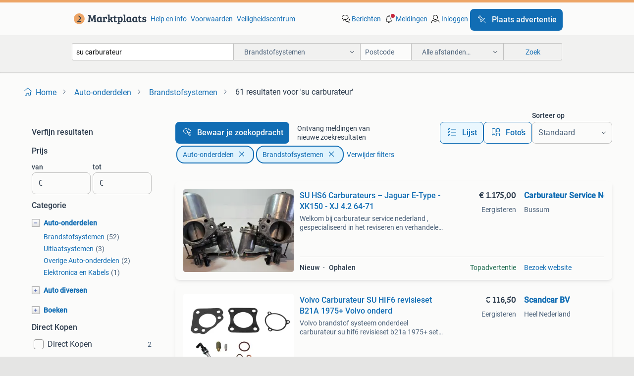

--- FILE ---
content_type: text/html; charset=utf-8
request_url: https://www.marktplaats.nl/l/auto-onderdelen/brandstofsystemen/q/su+carburateur/
body_size: 87246
content:
<!DOCTYPE html><html lang="nl" data-theme="light"><head><meta charSet="utf-8" data-next-head=""/><meta name="viewport" content="width=device-width, initial-scale=1" data-next-head=""/><script async="" src="https://www.hzcdn.io/bff/static/vendor/ecg-js-ga-tracking/index.3e3977d7.js"></script><script async="" src="//www.google-analytics.com/analytics.js"></script><script async="" src="//p.marktplaats.net/identity/v2/mid.js"></script><title data-next-head="">≥ SU Carburateur te koop | Marktplaats</title><meta name="description" content="Ontdek diverse SU carburateurs in de categorie Auto-onderdelen. Perfect voor brandstofsystemen, beschikbaar met verschillende opties." data-next-head=""/><meta name="robots" content="index, follow" data-next-head=""/><link rel="canonical" href="https://www.marktplaats.nl/l/auto-onderdelen/brandstofsystemen/q/su+carburateur/" data-next-head=""/><meta http-equiv="Content-Language" content="nl"/><link rel="shortcut icon" href="https://www.hzcdn.io/bff/static/vendor/hz-web-ui/mp/favicons/favicon.53911c94.ico"/><link rel="apple-touch-icon" sizes="57x57" href="https://www.hzcdn.io/bff/static/vendor/hz-web-ui/mp/favicons/apple-touch-icon-57x57.c048cb4e.png"/><link rel="apple-touch-icon" sizes="114x114" href="https://www.hzcdn.io/bff/static/vendor/hz-web-ui/mp/favicons/apple-touch-icon-114x114.ea366763.png"/><link rel="apple-touch-icon" sizes="72x72" href="https://www.hzcdn.io/bff/static/vendor/hz-web-ui/mp/favicons/apple-touch-icon-72x72.59be38cf.png"/><link rel="apple-touch-icon" sizes="144x144" href="https://www.hzcdn.io/bff/static/vendor/hz-web-ui/mp/favicons/apple-touch-icon-144x144.ffaf6f9c.png"/><link rel="apple-touch-icon" sizes="60x60" href="https://www.hzcdn.io/bff/static/vendor/hz-web-ui/mp/favicons/apple-touch-icon-60x60.162072b8.png"/><link rel="apple-touch-icon" sizes="120x120" href="https://www.hzcdn.io/bff/static/vendor/hz-web-ui/mp/favicons/apple-touch-icon-120x120.2dae936e.png"/><link rel="apple-touch-icon" sizes="76x76" href="https://www.hzcdn.io/bff/static/vendor/hz-web-ui/mp/favicons/apple-touch-icon-76x76.cb92b85b.png"/><link rel="apple-touch-icon" sizes="152x152" href="https://www.hzcdn.io/bff/static/vendor/hz-web-ui/mp/favicons/apple-touch-icon-152x152.5acb4c1d.png"/><link rel="apple-touch-icon" sizes="180x180" href="https://www.hzcdn.io/bff/static/vendor/hz-web-ui/mp/favicons/apple-touch-icon-180x180.675f318c.png"/><link rel="icon" type="image/png" sizes="192x192" href="https://www.hzcdn.io/bff/static/vendor/hz-web-ui/mp/favicons/favicon-192x192.d48b5e19.png"/><link rel="icon" type="image/png" sizes="160x160" href="https://www.hzcdn.io/bff/static/vendor/hz-web-ui/mp/favicons/favicon-160x160.585782bb.png"/><link rel="icon" type="image/png" sizes="96x96" href="https://www.hzcdn.io/bff/static/vendor/hz-web-ui/mp/favicons/favicon-96x96.6f26ecda.png"/><link rel="icon" type="image/png" sizes="16x16" href="https://www.hzcdn.io/bff/static/vendor/hz-web-ui/mp/favicons/favicon-16x16.c740ee66.png"/><link rel="icon" type="image/png" sizes="32x32" href="https://www.hzcdn.io/bff/static/vendor/hz-web-ui/mp/favicons/favicon-32x32.46bc961c.png"/><meta name="theme-color" content="#eda566"/><meta name="msapplication-TileColor" content="#eda566"/><meta name="msapplication-square150x150logo" content="https://www.hzcdn.io/bff/static/vendor/hz-web-ui/mp/favicons/mstile-150x150.fe394456.png"/><meta name="msapplication-square310x310logo" content="https://www.hzcdn.io/bff/static/vendor/hz-web-ui/mp/favicons/mstile-310x310.f868dd30.png"/><meta name="msapplication-square70x70logo" content="https://www.hzcdn.io/bff/static/vendor/hz-web-ui/mp/favicons/mstile-70x70.3110e2eb.png"/><meta name="msapplication-wide310x150logo" content="https://www.hzcdn.io/bff/static/vendor/hz-web-ui/mp/favicons/mstile-310x150.1ed97f84.png"/><meta name="msapplication-config" content="none"/><meta name="google-adsense-account" content="sites-7225412995316507"/><link rel="alternate" href="android-app://nl.marktplaats.android/marktplaats/search/execute?query=su+carburateur&amp;categoryId=2908&amp;utm_source=google&amp;utm_medium=organic"/><link rel="preload" href="https://www.hzcdn.io/bff/static/_next/static/css/d9afb09d6cbaae18.css" as="style" crossorigin="anonymous"/><link rel="preload" href="https://www.hzcdn.io/bff/static/_next/static/css/0fef43449f52bba6.css" as="style" crossorigin="anonymous"/><script type="application/ld+json" data-next-head="">{"@context":"https:\u002F\u002Fschema.org","@type":"BreadcrumbList","itemListElement":[{"@type":"ListItem","position":1,"name":"Marktplaats","item":"https:\u002F\u002Fwww.marktplaats.nl\u002F"},{"@type":"ListItem","position":2,"name":"Auto-onderdelen","item":"https:\u002F\u002Fwww.marktplaats.nl\u002Fl\u002Fauto-onderdelen\u002F"},{"@type":"ListItem","position":3,"name":"Brandstofsystemen","item":"https:\u002F\u002Fwww.marktplaats.nl\u002Fl\u002Fauto-onderdelen\u002Fbrandstofsystemen\u002F"},{"@type":"ListItem","position":4,"name":"su carburateur","item":"https:\u002F\u002Fwww.marktplaats.nl\u002Fl\u002Fauto-onderdelen\u002Fbrandstofsystemen\u002Fq\u002Fsu+carburateur\u002F"}]}</script><script type="application/ld+json" data-next-head="">{"@context":"https:\u002F\u002Fschema.org","@type":"Product","name":"su carburateur","image":"https:\u002F\u002Fimages.marktplaats.com\u002Fapi\u002Fv1\u002Flisting-mp-p\u002Fimages\u002F50\u002F507cdd1b-4d05-4ade-a7ca-47087bf8ad32?rule=ecg_mp_eps$_82","brand":{"@type":"Thing","name":""},"offers":{"@type":"AggregateOffer","lowPrice":1,"highPrice":1200,"priceCurrency":"EUR","availability":"http:\u002F\u002Fschema.org\u002FInStock"}}</script><script type="application/ld+json" data-next-head="">[{"@context":"https:\u002F\u002Fschema.org","@type":"ImageObject","creditText":"Marktplaats","name":"SU HS6 Carburateurs – Jaguar E-Type - XK150 - XJ 4.2 64-71","description":"Welkom bij carburateur service nederland , gespecialiseerd in het reviseren en verhandelen van carburateurs voor auto’s, motorfietsen en boten. Wij ho","contentUrl":"https:\u002F\u002Fmp.images.icas.io\u002Fapi\u002Fv1\u002Fa6519ad0\u002Fimages\u002F30\u002F30b818a6-7454-4cfc-ac2d-de0d1039d1ff?rule=eps_85.JPG","creator":{"@type":"Person","name":"Carburateur Service Nederland"},"representativeOfPage":false},{"@context":"https:\u002F\u002Fschema.org","@type":"ImageObject","creditText":"Marktplaats","name":"Twin Set for Daimler V8 250 SU HD8 Carburettor 4.5 L V8s","description":"Welkom bij carburateur service nederland , gespecialiseerd in het reviseren en verhandelen van carburateurs voor auto’s, motorfietsen en boten. Wij ho","contentUrl":"https:\u002F\u002Fmp.images.icas.io\u002Fapi\u002Fv1\u002Fa6519ad0\u002Fimages\u002F28\u002F28010164-a9f5-4eaa-85e4-590b26b0c09b?rule=eps_85.JPG","creator":{"@type":"Person","name":"Carburateur Service Nederland"},"representativeOfPage":false},{"@context":"https:\u002F\u002Fschema.org","@type":"ImageObject","creditText":"Marktplaats","name":"Dubbele su carburateurs","description":"Dubbele carburateur mogelijk van een jaguar xj 6. Niet helemaal compleet.","contentUrl":"https:\u002F\u002Fimages.marktplaats.com\u002Fapi\u002Fv1\u002Flisting-mp-p\u002Fimages\u002F50\u002F507cdd1b-4d05-4ade-a7ca-47087bf8ad32?rule=ecg_mp_eps$_85.jpg","creator":{"@type":"Person","name":"william's auto's"},"representativeOfPage":false},{"@context":"https:\u002F\u002Fschema.org","@type":"ImageObject","creditText":"Marktplaats","name":"Jaguar Daimler XJ 4.2 Series 2 73-79) SU HIF7","description":"Welkom bij carburateur service nederland , gespecialiseerd in het reviseren en verhandelen van carburateurs voor auto’s, motorfietsen en boten. Wij ho","contentUrl":"https:\u002F\u002Fmp.images.icas.io\u002Fapi\u002Fv1\u002Fa6519ad0\u002Fimages\u002F33\u002F33784eb4-376f-48ec-aa92-1e56ac008253?rule=eps_85.JPG","creator":{"@type":"Person","name":"Carburateur Service Nederland"},"representativeOfPage":false},{"@context":"https:\u002F\u002Fschema.org","@type":"ImageObject","creditText":"Marktplaats","name":"Volvo Carburateur SU HIF6 revisieset B21A 1975+ Volvo onderd","description":"Volvo brandstof systeem onderdeel carburateur su hif6 revisieset b21a 1975+ set includes all gaskets jet\u002Fneedle zelf toevoegen part number 237677 volv","contentUrl":"https:\u002F\u002Fmp.images.icas.io\u002Fapi\u002Fv1\u002Fa6519ad0\u002Fimages\u002F98\u002F98b7e0da-5b6f-406c-881d-83c4a47f7964?rule=eps_85.JPG","creator":{"@type":"Person","name":"Scandcar BV"},"representativeOfPage":false},{"@context":"https:\u002F\u002Fschema.org","@type":"ImageObject","creditText":"Marktplaats","name":"Dubbele su carburateur xj 6 jaguar.","description":"Dubbele su carburateur voor jaguar xj 6. Helemaal compleet met choke mechanisme.","contentUrl":"https:\u002F\u002Fimages.marktplaats.com\u002Fapi\u002Fv1\u002Flisting-mp-p\u002Fimages\u002F03\u002F0388041c-35b1-44fa-a326-b427ff497e09?rule=ecg_mp_eps$_85.jpg","creator":{"@type":"Person","name":"william's auto's"},"representativeOfPage":false},{"@context":"https:\u002F\u002Fschema.org","@type":"ImageObject","creditText":"Marktplaats","name":"carburateur pakking set SU HS6","description":"Pakkingset su hs6 gebruikt op: pv, amazon, p1800, 140. Bekijk voor meer informatie onze webshop www.allesvooruwvolvo.nl, of bel met 0342-420514volvo k","contentUrl":"https:\u002F\u002Fmp.images.icas.io\u002Fapi\u002Fv1\u002Fa6519ad0\u002Fimages\u002F12\u002F122bc382-71bf-45e5-a680-2bc1f4722b47?rule=eps_85.JPG","creator":{"@type":"Person","name":"Volvo Klassiekers"},"representativeOfPage":false},{"@context":"https:\u002F\u002Fschema.org","@type":"ImageObject","creditText":"Marktplaats","name":"Volvo Carburateur revisie set SU H4 B16B set is voor 1 carbu","description":"Volvo brandstof systeem onderdeel carburateur revisie set su h4 b16b set is voor 1 carburateur zonder sproeiernaalden set is voor 1 carburateur zonder","contentUrl":"https:\u002F\u002Fmp.images.icas.io\u002Fapi\u002Fv1\u002Fa6519ad0\u002Fimages\u002Fbe\u002Fbe56d62c-b0f0-487a-a385-fe80e886e21d?rule=eps_85.JPG","creator":{"@type":"Person","name":"Scandcar BV"},"representativeOfPage":false},{"@context":"https:\u002F\u002Fschema.org","@type":"ImageObject","creditText":"Marktplaats","name":"Set SU HIF4 carburateur met inlaatspruitstuk voor MG MGB","description":"Wil je meer vermogen uit je mg halen, dit heel mooi setje su hif4 carburateurs kan daar voor zorgen! Set is z.g.a.n. Hif4 is een broertje van de gewil","contentUrl":"https:\u002F\u002Fimages.marktplaats.com\u002Fapi\u002Fv1\u002Flisting-mp-p\u002Fimages\u002Fa6\u002Fa6a529ee-b4f8-4832-809a-c58105a5c628?rule=ecg_mp_eps$_85.jpg","creator":{"@type":"Person","name":"H.B."},"representativeOfPage":false},{"@context":"https:\u002F\u002Fschema.org","@type":"ImageObject","creditText":"Marktplaats","name":"Volvo Carburateur revisie set SU HS6 gasklep+as (voor 2 carb","description":"Volvo brandstof systeem onderdeel carburateur revisie set su hs6 gasklep+as (voor 2 carb) volvo onderdeel nummer 276292 scandcar.com is al jaren de sp","contentUrl":"https:\u002F\u002Fmp.images.icas.io\u002Fapi\u002Fv1\u002Fa6519ad0\u002Fimages\u002F46\u002F46bee6cc-6dce-4123-8288-e25a49b182dd?rule=eps_85.JPG","creator":{"@type":"Person","name":"Scandcar BV"},"representativeOfPage":false},{"@context":"https:\u002F\u002Fschema.org","@type":"ImageObject","creditText":"Marktplaats","name":"Volvo Demper voor carburateur SU HS6 B18+B20 Volvo onderdeel","description":"Volvo brandstof systeem onderdeel demper voor carburateur su hs6 b18+b20 volvo onderdeel nummer 237144 scandcar.com is al jaren de specialist! Meer da","contentUrl":"https:\u002F\u002Fmp.images.icas.io\u002Fapi\u002Fv1\u002Fa6519ad0\u002Fimages\u002F04\u002F04210eda-c726-4855-a89f-ff8ee97696bf?rule=eps_85.JPG","creator":{"@type":"Person","name":"Scandcar BV"},"representativeOfPage":false},{"@context":"https:\u002F\u002Fschema.org","@type":"ImageObject","creditText":"Marktplaats","name":"Oude SU carburateur, opknapper op voor onderdelen.","description":"Zoldervondst, werking en compleetheid niet getest. Mag weg wegens verhuizing.","contentUrl":"https:\u002F\u002Fimages.marktplaats.com\u002Fapi\u002Fv1\u002Flisting-mp-p\u002Fimages\u002Fb3\u002Fb34d5ec0-9c2e-428a-a83b-12fde8756ba8?rule=ecg_mp_eps$_85.jpg","creator":{"@type":"Person","name":"A.S."},"representativeOfPage":false},{"@context":"https:\u002F\u002Fschema.org","@type":"ImageObject","creditText":"Marktplaats","name":"Volvo Vlotter carburateur SU HIF (voorste) Volvo onderdeel 2","description":"Volvo brandstof systeem onderdeel vlotter carburateur su hif (voorste) wzx1509 for volvo volvo onderdeel nummer 237692 scandcar.com is al jaren de spe","contentUrl":"https:\u002F\u002Fmp.images.icas.io\u002Fapi\u002Fv1\u002Fa6519ad0\u002Fimages\u002Ff4\u002Ff48a3efa-40e7-4ee4-899c-7dd33d3da9a3?rule=eps_85.JPG","creator":{"@type":"Person","name":"Scandcar BV"},"representativeOfPage":false},{"@context":"https:\u002F\u002Fschema.org","@type":"ImageObject","creditText":"Marktplaats","name":"Volvo Vlotter carburateur SU HIF (achterste) Volvo onderdeel","description":"Volvo brandstof systeem onderdeel vlotter carburateur su hif (achterste) wzx1510 for volvo volvo onderdeel nummer 237693 scandcar.com is al jaren de s","contentUrl":"https:\u002F\u002Fmp.images.icas.io\u002Fapi\u002Fv1\u002Fa6519ad0\u002Fimages\u002F3a\u002F3aa302f0-e33d-4c31-a025-fbe8bec3db93?rule=eps_85.JPG","creator":{"@type":"Person","name":"Scandcar BV"},"representativeOfPage":false},{"@context":"https:\u002F\u002Fschema.org","@type":"ImageObject","creditText":"Marktplaats","name":"Triple SU HD8 | Carbureteurs | 420G | E Type","description":"Te koop, inlaatspruitstuk met 3x hd8 su carburateurs , let op deze komt van een 420g af en dus past het inlaatspruitstuk niet op een e type. Carburate","contentUrl":"https:\u002F\u002Fimages.marktplaats.com\u002Fapi\u002Fv1\u002Flisting-mp-p\u002Fimages\u002F04\u002F044749d2-6640-4e10-9bca-e882ee026bd1?rule=ecg_mp_eps$_85.jpg","creator":{"@type":"Person","name":"Timon"},"representativeOfPage":false},{"@context":"https:\u002F\u002Fschema.org","@type":"ImageObject","creditText":"Marktplaats","name":"Volvo Pakkingset SU H4 carburateur (B16B) set voor 1 carb Vo","description":"Volvo brandstof systeem onderdeel pakkingset su h4 carburateur (b16b) set voor 1 carb volvo onderdeel nummer 275420 scandcar.com is al jaren de specia","contentUrl":"https:\u002F\u002Fmp.images.icas.io\u002Fapi\u002Fv1\u002Fa6519ad0\u002Fimages\u002Fd0\u002Fd0a1affb-c66d-409b-a244-2ff45cbd43d1?rule=eps_85.JPG","creator":{"@type":"Person","name":"Scandcar BV"},"representativeOfPage":false},{"@context":"https:\u002F\u002Fschema.org","@type":"ImageObject","creditText":"Marktplaats","name":"Volvo Carburateur reparatie revisieset SU HS6 (set voor 2 ca","description":"Set is zonder naalden naalden afhankelijk welk type motor scandcar.com is al jaren de specialist! Meer dan 10.000 Volvo onderdelen in de webshop. Of k","contentUrl":"https:\u002F\u002Fmp.images.icas.io\u002Fapi\u002Fv1\u002Fa6519ad0\u002Fimages\u002Fd9\u002Fd94a3bb9-faa0-4dc7-b564-be5cebf12abc?rule=eps_85.JPG","creator":{"@type":"Person","name":"Scandcar BV"},"representativeOfPage":false},{"@context":"https:\u002F\u002Fschema.org","@type":"ImageObject","creditText":"Marktplaats","name":"AUSTIN MORRIS MINI SU CARBURATEUR AUC976","description":"Ter overname , voor de austin morris mini 1961 \u002F 1968, een orginele hs2 su auc 976 carburateur , goed werkende. Zit o.a ook op standaard op riley elf ","contentUrl":"https:\u002F\u002Fimages.marktplaats.com\u002Fapi\u002Fv1\u002Flisting-mp-p\u002Fimages\u002F7b\u002F7bc6106d-a5a6-4359-a66d-ed6103793f5c?rule=ecg_mp_eps$_85.jpg","creator":{"@type":"Person","name":"rob"},"representativeOfPage":false},{"@context":"https:\u002F\u002Fschema.org","@type":"ImageObject","creditText":"Marktplaats","name":"Volvo Vlotter SU HS6 carburateur (alle typen) 237457 Volvo o","description":"Volvo brandstof systeem onderdeel vlotter su hs6 carburateur (alle typen) 237457 volvo onderdeel nummer 237216 scandcar.com is al jaren de specialist!","contentUrl":"https:\u002F\u002Fmp.images.icas.io\u002Fapi\u002Fv1\u002Fa6519ad0\u002Fimages\u002F0e\u002F0e740c31-39a1-4684-8b4d-7272ebe5c05b?rule=eps_85.JPG","creator":{"@type":"Person","name":"Scandcar BV"},"representativeOfPage":false},{"@context":"https:\u002F\u002Fschema.org","@type":"ImageObject","creditText":"Marktplaats","name":"Volvo Gasklep as carburateur SU HIF B20B Volvo onderdeel 237","description":"Volvo brandstof systeem onderdeel gasklep as carburateur su hif b20b volvo onderdeel nummer 237508 scandcar.com is al jaren de specialist! Meer dan 10","contentUrl":"https:\u002F\u002Fmp.images.icas.io\u002Fapi\u002Fv1\u002Fa6519ad0\u002Fimages\u002Ff3\u002Ff346e1f8-809b-4f7a-a27c-293d08bd7563?rule=eps_85.JPG","creator":{"@type":"Person","name":"Scandcar BV"},"representativeOfPage":false},{"@context":"https:\u002F\u002Fschema.org","@type":"ImageObject","creditText":"Marktplaats","name":"gebruikte Caberateur SU FZX 1415 HS4","description":"Su carburateur fzx 1415 hs4 voor classic austin (morris) mini 998\u002F1000 cc tot bouwjaar 1989","contentUrl":"https:\u002F\u002Fimages.marktplaats.com\u002Fapi\u002Fv1\u002Flisting-mp-p\u002Fimages\u002F0a\u002F0a388ee7-9bf2-4197-953c-628257fdd465?rule=ecg_mp_eps$_85.jpg","creator":{"@type":"Person","name":"Henk Van de Loo"},"representativeOfPage":false},{"@context":"https:\u002F\u002Fschema.org","@type":"ImageObject","creditText":"Marktplaats","name":"Volvo Carburateur reparatie revisieset SU HS6 (set voor 2 ca","description":"Set is zonder naalden en gasklep \u002Fas naalden afhankelijk welk tyep motor scandcar.com is al jaren de specialist! Meer dan 10.000 Volvo onderdelen in d","contentUrl":"https:\u002F\u002Fmp.images.icas.io\u002Fapi\u002Fv1\u002Fa6519ad0\u002Fimages\u002F07\u002F07af3b67-2f36-4cb4-8b3e-4ed28260984f?rule=eps_85.JPG","creator":{"@type":"Person","name":"Scandcar BV"},"representativeOfPage":false},{"@context":"https:\u002F\u002Fschema.org","@type":"ImageObject","creditText":"Marktplaats","name":"Millers Carburateur olie \u002F SU - Oil","description":"Flesje carburateurolie voor in de su en de stromberg carburateurs. Inhoud fles 175 ml. Bekijk voor meer informatie onze webshop www.allesvooruwvolvo.n","contentUrl":"https:\u002F\u002Fmp.images.icas.io\u002Fapi\u002Fv1\u002Fa6519ad0\u002Fimages\u002F8b\u002F8b17a10e-1de8-4bc6-83f1-63900a485074?rule=eps_85.JPG","creator":{"@type":"Person","name":"Volvo Klassiekers"},"representativeOfPage":false},{"@context":"https:\u002F\u002Fschema.org","@type":"ImageObject","creditText":"Marktplaats","name":"MG B  SU carburateurs afdekplaat","description":"Deze afdek plaat zat op mijn mg met rembekrachtiger daarom de uitsparing.","contentUrl":"https:\u002F\u002Fimages.marktplaats.com\u002Fapi\u002Fv1\u002Flisting-mp-p\u002Fimages\u002F26\u002F26dbbb57-a537-4f47-945c-e47a2897945e?rule=ecg_mp_eps$_85.jpg","creator":{"@type":"Person","name":"wiel"},"representativeOfPage":false},{"@context":"https:\u002F\u002Fschema.org","@type":"ImageObject","creditText":"Marktplaats","name":"Volvo Sproeierbuis SU HIF6 B20 wit (voorste carburateur) Vol","description":"Volvo brandstof systeem onderdeel sproeierbuis su hif6 b20 wit (voorste carburateur) voorste carburateur - achterste is 237593 volvo onderdeel nummer ","contentUrl":"https:\u002F\u002Fmp.images.icas.io\u002Fapi\u002Fv1\u002Fa6519ad0\u002Fimages\u002Fed\u002Fed4f4c2e-11e7-4594-ac68-fcd813408fe2?rule=eps_85.JPG","creator":{"@type":"Person","name":"Scandcar BV"},"representativeOfPage":false},{"@context":"https:\u002F\u002Fschema.org","@type":"ImageObject","creditText":"Marktplaats","name":"Volvo Vlotter SU H4 carburateur + pakking Volvo onderdeel 71","description":"Volvo brandstof systeem onderdeel vlotter su h4 carburateur + pakking volvo onderdeel nummer 71840 scandcar.com is al jaren de specialist! Meer dan 10","contentUrl":"https:\u002F\u002Fmp.images.icas.io\u002Fapi\u002Fv1\u002Fa6519ad0\u002Fimages\u002F3f\u002F3f043e5c-03ad-4249-8323-aff23e79d990?rule=eps_85.JPG","creator":{"@type":"Person","name":"Scandcar BV"},"representativeOfPage":false},{"@context":"https:\u002F\u002Fschema.org","@type":"ImageObject","creditText":"Marktplaats","name":"Carburateur SU FZX 1065 HS4 998\u002F1000 cc.","description":"Su carburateur fzx 1065 hs4 voor classic austin (morris) mini 998\u002F1000. Cc. Tot bouwjaar 1989.","contentUrl":"https:\u002F\u002Fimages.marktplaats.com\u002Fapi\u002Fv1\u002Flisting-mp-p\u002Fimages\u002F73\u002F73f03c5f-ea2d-4210-a75e-d27c225a09f4?rule=ecg_mp_eps$_85.jpg","creator":{"@type":"Person","name":"Henk Van de Loo"},"representativeOfPage":false},{"@context":"https:\u002F\u002Fschema.org","@type":"ImageObject","creditText":"Marktplaats","name":"Volvo Sproeierbuis carburateur SU H4 B16B PV444+PV544+Duett+","description":"Volvo brandstof systeem onderdeel sproeierbuis carburateur su h4 b16b pv444+pv544+duett+amazon volvo onderdeel nummer 71820 scandcar.com is al jaren d","contentUrl":"https:\u002F\u002Fmp.images.icas.io\u002Fapi\u002Fv1\u002Fa6519ad0\u002Fimages\u002F6d\u002F6d71318d-1d58-4623-8a90-bb119e37d9b7?rule=eps_85.JPG","creator":{"@type":"Person","name":"Scandcar BV"},"representativeOfPage":false},{"@context":"https:\u002F\u002Fschema.org","@type":"ImageObject","creditText":"Marktplaats","name":"Volvo Vlotternaald SU HIF carburateur vlotter ventiel Volvo","description":"Volvo brandstof systeem onderdeel vlotternaald su hif carburateur vlotter ventiel volvo onderdeel nummer 237569 scandcar.com is al jaren de specialist","contentUrl":"https:\u002F\u002Fmp.images.icas.io\u002Fapi\u002Fv1\u002Fa6519ad0\u002Fimages\u002Fa1\u002Fa171a185-baf1-47d5-a1e0-ce3471b79c9c?rule=eps_85.JPG","creator":{"@type":"Person","name":"Scandcar BV"},"representativeOfPage":false},{"@context":"https:\u002F\u002Fschema.org","@type":"ImageObject","creditText":"Marktplaats","name":"dubbele Weber Carburateur (volvo B20)","description":"Dubbele weber carburateur met extra onderdelen. Ooit overgenomen bij de aanschaf van een volvo met b20 motorblok, zal hier dus voor te gebruiken zijn.","contentUrl":"https:\u002F\u002Fimages.marktplaats.com\u002Fapi\u002Fv1\u002Flisting-mp-p\u002Fimages\u002F33\u002F33bdad5c-bc93-45ec-a189-b39e54e8e1ce?rule=ecg_mp_eps$_85.jpg","creator":{"@type":"Person","name":"DJanssen"},"representativeOfPage":false}]</script><script type="application/ld+json" data-next-head="">{"@context":"https:\u002F\u002Fschema.org","@type":"WebPage","speakable":{"@type":"SpeakableSpecification","cssSelector":[".speakable-content-hidden .title",".speakable-content-hidden .description"]},"name":"≥ SU Carburateur te koop | Marktplaats","description":"Via Marktplaats: Ontdek diverse SU carburateurs in de categorie Auto-onderdelen. Perfect voor brandstofsystemen, beschikbaar met verschillende opties."}</script><link rel="stylesheet" href="https://www.hzcdn.io/bff/static/vendor/hz-design-tokens/mp/tokens/CssVars.7d23a0ff.css"/><link rel="stylesheet" href="https://www.hzcdn.io/bff/static/vendor/hz-web-ui/mp/assets/Assets.0ed3ca39.css"/><link rel="stylesheet" href="https://www.hzcdn.io/bff/static/vendor/hz-web-ui/mp/Fonts.af97ee0f.css"/><link rel="stylesheet" href="https://www.hzcdn.io/bff/static/vendor/hz-web-ui/mp/icons/Icons.94033c96.css"/><link rel="stylesheet" href="https://www.hzcdn.io/bff/static/vendor/hz-web-ui/mp/Index.f9d118a8.css"/><link rel="stylesheet" href="https://www.hzcdn.io/bff/static/vendor/hz-web-ui/mp/apps/Header/Index.ff155884.css"/><link rel="stylesheet" href="https://www.hzcdn.io/bff/static/vendor/hz-web-ui/mp/apps/LoginNudge/Index.fbe6fbe3.css"/><script type="text/javascript">    (function (w, d, s, l, i) {
        w[l] = w[l] || [];
        w[l].push({'gtm.start': new Date().getTime(), event: 'gtm.js'});
        var f = d.getElementsByTagName(s)[0], j = d.createElement(s), dl = l != 'dataLayer' ? '&l=' + l : '';
        j.async = true;
        j.src = 'https://tagmanager.marktplaats.nl/gtm.js?id=' + i + dl;
        f.parentNode.insertBefore(j, f);
    })(window, document, 'script', 'dataLayer', 'GTM-TFG7LW');
</script><script type="text/javascript">
    const dataLayer = window.dataLayer || [];
    dataLayer.push({"s":{"pn":-1,"ps":-1,"tr":-1,"srt":{},"prc":{"mn":-1,"mx":-1}},"l":{"d":0,"pcid":""},"m":{},"p":{"t":"ResultsSearch","vt":"LR","v":7},"c":{"c":{"id":2908,"n":"Brandstofsystemen"},"l1":{"id":2600,"n":"Auto-onderdelen"},"l2":{"id":2908,"n":"Brandstofsystemen"},"sfc":{"id":2600,"n":"auto-onderdelen"}},"u":{"li":false,"tg":{"stg":"hzbit1544_b|bnl31758_b|bnl16400_b|bnl13923_b|mp2199_b|hzbit1440_b|aur7918_b|configurablelandingpage_b|bnl30290_b|aur7826_b|bnl34031_b|hzbit1543_b|bnl34342_b|bnl4892_b|hzbit1405_b|bnl23670_b|bnl23670v3_b|aur3186_b|bnl31759_b"}},"d":{"ua":"Mozilla/5.0 (Macintosh; Intel Mac OS X 10_15_7) AppleWebKit/537.36 (KHTML, like Gecko) Chrome/131.0.0.0 Safari/537.36; ClaudeBot/1.0; +claudebot@anthropic.com)"},"a":{},"o":{}}, {"consentToAllPurposes":false}, {"consentToAllPurposes":false})</script><script type="text/javascript">window.ecGaEventsOnLoad = [];
    window.ecGa = window.ecGa || function() { (ecGa.q = ecGa.q || []).push(arguments) };
    window.ecGaInitialId = 'UA-4684363-31'</script><script type="text/javascript">window.customGlobalConfig = {"pageViewMetricConfig":{"vurl":"SearchResultsPage","isPageViewCustomMetricEnabled":true,"gptBatchMetricsEndpointUrl":"/metrics/displays"},"adsenseMetricConfig":{"vurl":"SearchResultsPage","enableAdsenseMetrics":true,"gptBatchMetricsEndpointUrl":"/metrics/displays"}}</script><script type="text/javascript">
    const STORAGE_SCROLL_KEY = 'lrp_scroll_store';
    const TYPE_BACK_FORWARD = 2;

    window.addEventListener('pageshow', (event) => {
      const isNavigatedBack =
        window?.performance?.getEntriesByType('navigation')?.[0]?.type === 'back_forward' ||
        window?.performance?.navigation?.type === TYPE_BACK_FORWARD;
      const isScrolledToTop = window.scrollY === 0;
      const isScrolledBelowSmartBanner = window.scrollY === 1;
      const scrollRestorationEvent = {
        eventAction: 'exposedScrollRestoration',
      };
      const storageItem = sessionStorage.getItem(STORAGE_SCROLL_KEY);
      let parsedStorageItem = {};
      if (storageItem) {
        try {
          parsedStorageItem = JSON.parse(storageItem);
        } catch (e) {
          sessionStorage.removeItem(STORAGE_SCROLL_KEY);
        }
      }
      const { href, pos, height } = parsedStorageItem;
      const samePage = href === window.location.href;
      const acceptableDiff = window.innerHeight / 2;
      const diffScrollPositions = Math.abs(pos - window.scrollY);

      if (isNavigatedBack && samePage && pos > 10 && (isScrolledToTop || isScrolledBelowSmartBanner || diffScrollPositions > acceptableDiff)) {
        if (history.scrollRestoration) {
          history.scrollRestoration = 'manual';
        }
        setTimeout(() => {
          const layoutElements = document.querySelectorAll('.hz-Page-body, .hz-Page-container--fullHeight');
          layoutElements.forEach((el) => {
            el.style.minHeight = height + 'px';
          });
          window.scrollTo(0, pos);
        }, 0);
      }
    });
  </script><link rel="stylesheet" href="https://www.hzcdn.io/bff/static/_next/static/css/d9afb09d6cbaae18.css" crossorigin="anonymous" data-n-g=""/><link rel="stylesheet" href="https://www.hzcdn.io/bff/static/_next/static/css/0fef43449f52bba6.css" crossorigin="anonymous" data-n-p=""/><noscript data-n-css=""></noscript><script defer="" crossorigin="anonymous" noModule="" src="https://www.hzcdn.io/bff/static/_next/static/chunks/polyfills-42372ed130431b0a.js"></script><script src="https://www.hzcdn.io/bff/static/_next/static/chunks/webpack-35a08fc4ab09a033.js" defer="" crossorigin="anonymous"></script><script src="https://www.hzcdn.io/bff/static/_next/static/chunks/framework-117214d4b4dec970.js" defer="" crossorigin="anonymous"></script><script src="https://www.hzcdn.io/bff/static/_next/static/chunks/main-6c2b5bfdfee7465e.js" defer="" crossorigin="anonymous"></script><script src="https://www.hzcdn.io/bff/static/_next/static/chunks/pages/_app-7cf64b46993fc2e3.js" defer="" crossorigin="anonymous"></script><script src="https://www.hzcdn.io/bff/static/_next/static/chunks/614-4963f56e65520160.js" defer="" crossorigin="anonymous"></script><script src="https://www.hzcdn.io/bff/static/_next/static/chunks/580-e271753764dbc652.js" defer="" crossorigin="anonymous"></script><script src="https://www.hzcdn.io/bff/static/_next/static/chunks/762-706ee0c75825ff92.js" defer="" crossorigin="anonymous"></script><script src="https://www.hzcdn.io/bff/static/_next/static/chunks/139-09936490ae82272f.js" defer="" crossorigin="anonymous"></script><script src="https://www.hzcdn.io/bff/static/_next/static/chunks/191-ca6f830a3869e778.js" defer="" crossorigin="anonymous"></script><script src="https://www.hzcdn.io/bff/static/_next/static/chunks/702-63e344b70e2d865b.js" defer="" crossorigin="anonymous"></script><script src="https://www.hzcdn.io/bff/static/_next/static/chunks/193-8480737841edc87f.js" defer="" crossorigin="anonymous"></script><script src="https://www.hzcdn.io/bff/static/_next/static/chunks/pages/lrp.mp.nlnl-0c4013c6aea42768.js" defer="" crossorigin="anonymous"></script><script src="https://www.hzcdn.io/bff/static/_next/static/SXlV6MP22f0iUwuYO9KUK/_buildManifest.js" defer="" crossorigin="anonymous"></script><script src="https://www.hzcdn.io/bff/static/_next/static/SXlV6MP22f0iUwuYO9KUK/_ssgManifest.js" defer="" crossorigin="anonymous"></script></head><body><div class="hz-Page-body hz-Page-body--lrp hz-Page"><link rel="preload" as="image" href="//www.hzcdn.io/bff/static/vendor/hz-web-ui/mp/assets/tenant--nlnl.fdb6d8c5.svg"/><link rel="preload" as="image" href="//www.hzcdn.io/bff/static/vendor/hz-web-ui/mp/assets/tenant-coin--nlnl.e0064ede.svg"/><link rel="preload" as="image" href="/bff/static/_next/assets/collapsible-menu-open-icon.08973cd1.png"/><link rel="preload" as="image" href="/bff/static/_next/assets/collapsible-menu-closed-icon.f738b22e.png"/><link rel="preload" as="image" href="https://mp.images.icas.io/api/v1/a6519ad0/images/30/30b818a6-7454-4cfc-ac2d-de0d1039d1ff?rule=eps_82" fetchPriority="high"/><script async="" src="https://consent.marktplaats.nl/unified/wrapperMessagingWithoutDetection.js"></script><div id="__next"><script>function _typeof(t){return(_typeof="function"==typeof Symbol&&"symbol"==typeof Symbol.iterator?function(t){return typeof t}:function(t){return t&&"function"==typeof Symbol&&t.constructor===Symbol&&t!==Symbol.prototype?"symbol":typeof t})(t)}!function(){for(var t,e,o=[],n=window,r=n;r;){try{if(r.frames.__tcfapiLocator){t=r;break}}catch(t){}if(r===n.top)break;r=n.parent}t||(function t(){var e=n.document,o=!!n.frames.__tcfapiLocator;if(!o)if(e.body){var r=e.createElement("iframe");r.style.cssText="display:none",r.name="__tcfapiLocator",e.body.appendChild(r)}else setTimeout(t,5);return!o}(),n.__tcfapi=function(){for(var t=arguments.length,n=new Array(t),r=0;r<t;r++)n[r]=arguments[r];if(!n.length)return o;"setGdprApplies"===n[0]?n.length>3&&2===parseInt(n[1],10)&&"boolean"==typeof n[3]&&(e=n[3],"function"==typeof n[2]&&n[2]("set",!0)):"ping"===n[0]?"function"==typeof n[2]&&n[2]({gdprApplies:e,cmpLoaded:!1,cmpStatus:"stub"}):o.push(n)},n.addEventListener("message",(function(t){var e="string"==typeof t.data,o={};if(e)try{o=JSON.parse(t.data)}catch(t){}else o=t.data;var n="object"===_typeof(o)?o.__tcfapiCall:null;n&&window.__tcfapi(n.command,n.version,(function(o,r){var a={__tcfapiReturn:{returnValue:o,success:r,callId:n.callId}};t&&t.source&&t.source.postMessage&&t.source.postMessage(e?JSON.stringify(a):a,"*")}),n.parameter)}),!1))}();</script><script>
  window._sp_ss_config = {
    accountId: 1825,
    baseEndpoint: 'https://consent.marktplaats.nl',
    privacyManagerModalId: 1177336,
  };
</script><script src="https://www.hzcdn.io/bff/static/vendor/sourcepoint-lib/index.620fc35c.js"></script><header class=" u-stickyHeader" style="height:100%"><div class="hz-Header"><div class="hz-Header-ribbonTop"></div><div class="hz-Header-navBar hz-Header-bigger-touchAreas"><div class="hz-Header-maxWidth"><a class="hz-Link hz-Link--standalone hz-Header-logo" data-role="homepage" aria-label="Homepage" tabindex="0" href="/" role="link"><img src="//www.hzcdn.io/bff/static/vendor/hz-web-ui/mp/assets/tenant--nlnl.fdb6d8c5.svg" class="hz-Header-logo-desktop" alt="Marktplaats Start"/><img src="//www.hzcdn.io/bff/static/vendor/hz-web-ui/mp/assets/tenant-coin--nlnl.e0064ede.svg" class="hz-Header-logo-mobile" alt="Marktplaats Start"/></a><a class="hz-Button hz-Button--primary hz-Header-skipToMain" href="#main-container" data-role="skip-to-main">Ga naar advertenties</a><ul class="hz-Header-links"><li><a class="hz-Link hz-Link--isolated" tabindex="0" href="https://help.marktplaats.nl/s/" role="link">Help en info</a></li><li><a class="hz-Link hz-Link--isolated" tabindex="0" href="https://www.marktplaats.nl/i/help/over-marktplaats/voorwaarden-en-privacybeleid/algemene-gebruiksvoorwaarden.dot.html" role="link">Voorwaarden</a></li><li><a class="hz-Link hz-Link--isolated" tabindex="0" href="https://www.marktplaats.nl/m/veiligheidscentrum/" role="link">Veiligheidscentrum</a></li></ul><ul class="hz-Header-menu" data-role="nav-dropdown-menu"><li class="hz-hide-custom--messages"><a class="hz-Link hz-Link--isolated" data-sem="messagingDisplayAction" data-role="messaging" title="Berichten" tabindex="0" href="/messages" role="link"><div class="hz-Button-badge"><i class="hz-Icon hz-Icon--backgroundDefaultInverse hz-SvgIcon hz-SvgIconMessages" aria-hidden="true" data-sem="Icon"></i><span class="hz-hide-lte-md">Berichten</span></div></a></li><li><a class="hz-Link hz-Link--isolated" data-role="notifications" title="Meldingen" tabindex="0" href="/notifications" role="button"><div class="hz-Button-badge"><i class="hz-Icon hz-Icon--backgroundDefaultInverse hz-SvgIcon hz-SvgIconNotification" aria-hidden="true" data-sem="Icon"></i><i class="hz-Header-badge hz-Header-badge--signalAction"></i><span class="hz-hide-lte-md">Meldingen</span></div></a></li><li class="hz-hide-gte-lg"><button class="hz-Link hz-Link--isolated" data-role="hamburgerOpen" tabindex="0" type="button" role="link"><i class="hz-Icon hz-Icon--backgroundDefaultInverse hz-SvgIcon hz-SvgIconProfile" aria-hidden="true" data-sem="Icon"></i></button></li><li class="hz-hide-lte-md"><a class="hz-Link hz-Link--isolated" data-role="login" tabindex="0" href="/identity/v2/login?target=" role="link"><i class="hz-Icon hz-Icon--backgroundDefaultInverse hz-SvgIcon hz-SvgIconProfile" aria-hidden="true" data-sem="Icon"></i><span>Inloggen</span></a></li><li><a class="hz-Button hz-Button--primary hz-Button--callToAction" href="https://link.marktplaats.nl/link/placead/start" data-role="placeAd" tabindex="0" aria-label="Plaats advertentie"><span class="hz-Button-Icon hz-Button-Icon--start"><i class="hz-Icon hz-SvgIcon hz-SvgIconPinCallToActionForeground" aria-hidden="true" data-sem="Icon"></i></span><span class="hz-hide-lte-md">Plaats advertentie</span></a></li></ul></div></div><div class="hz-Header-searchBar"><div class="hz-Header-maxWidth "><form class="hz-SearchForm" data-role="searchForm" method="get"><div class="hz-SearchFieldset-standard"><div class="hz-SearchForm-query" data-role="searchForm-query"><div class="hz-Nav-dropdown hz-Nav-dropdown--full-width hz-Nav-dropdown--closed"><input class="hz-Nav-dropdown-toggle hz-Header-Autocomplete-input" spellCheck="false" data-role="searchForm-autocomplete" aria-label="Dropdown zoekbalk" autoComplete="off" tabindex="0" role="combobox" aria-expanded="false" aria-owns="dropdown-list" aria-describedby="autocomplete-instructions" name="query" value="su carburateur"/><div id="autocomplete-instructions" style="display:none">Typ om suggesties te zien. Gebruik de pijltjestoetsen om door de suggesties te navigeren en druk op Enter om een optie te selecteren.</div><div aria-live="polite" style="position:absolute;height:0;width:0;overflow:hidden"></div></div></div></div><div class="hz-SearchFieldset-advanced"><div class="hz-SearchForm-category"><div class="hz-CustomDropdown" data-role="searchForm-category-menu"><div class="hz-Custom-dropdown-container  is-dirty"><div class="hz-Input hz-dropdown-trigger" id="categoryId" role="button" aria-haspopup="listbox" aria-label="Brandstofsystemen selected, Kies categorie:, collapsed" aria-required="false" tabindex="0" data-testid="dropdown-trigger" data-value="2908"><span class="hz-dropdown-value">Brandstofsystemen</span><i class="hz-Icon hz-SvgIcon hz-SvgIconArrowDown" aria-hidden="true" data-sem="Icon"></i></div></div></div><input type="hidden" name="categoryId" value="2908"/></div><div id="formPostcode" class="hz-SearchForm-postcode"><div class="hz-TextField"><div class="hz-TextField-formControl"><input class="hz-TextField-input" autoComplete="off" placeholder="Postcode" aria-label="Postcode" id="TextField-" type="text" aria-describedby="TextField--Footer-helper-text" aria-invalid="false" name="postcode" value=""/></div><div class="hz-TextField-footer"><div></div><div id="live-announcement" role="alert" aria-live="polite" aria-atomic="true" style="position:absolute;height:0;width:0;overflow:hidden;display:none"></div></div></div></div><div class="hz-SearchForm-distance"><div class="hz-CustomDropdown" data-role="searchForm-distance-menu"><div class="hz-Custom-dropdown-container  is-dirty"><div class="hz-Input hz-dropdown-trigger" id="distance" role="button" aria-haspopup="listbox" aria-label="Alle afstanden… selected, Kies afstand:, collapsed" aria-required="false" tabindex="0" data-testid="dropdown-trigger" data-value="0"><span class="hz-dropdown-value">Alle afstanden…</span><i class="hz-Icon hz-SvgIcon hz-SvgIconArrowDown" aria-hidden="true" data-sem="Icon"></i></div></div></div><input type="hidden" name="distance" value="0"/></div></div><button class="hz-Button hz-Button--secondary hz-SearchForm-search" type="submit" data-role="searchForm-button" tabindex="0"><i class="hz-Icon hz-hide-gte-md hz-SvgIcon hz-SvgIconSearch" aria-hidden="true" data-sem="Icon"></i><span class="hz-show-md">Zoek</span></button><div class="hz-SearchForm-options"></div></form></div></div><div class="hz-Header-ribbonBottom"></div></div></header><!--$--><!--/$--><main class="hz-Page-container hz-Page-container--"><div class="hz-Page-content" id="content"><div class="speakable-content-hidden" hidden=""><p class="title">≥ SU Carburateur te koop | Marktplaats</p><p class="description">Ontdek diverse SU carburateurs in de categorie Auto-onderdelen. Perfect voor brandstofsystemen, beschikbaar met verschillende opties.</p></div><div class="hz-Banner hz-Banner--fluid"><div id="banner-top-dt" class="loading mobileOnly "></div></div><div class="hz-Page-element hz-Page-element hz-Page-element--full-width hz-Page-element--breadCrumbAndSaveSearch"><nav class="hz-Breadcrumbs" aria-label="Kruimelpad"><ol class="hz-BreadcrumbsList"><li class="hz-Breadcrumb" data-testid="breadcrumb-link"><a class="hz-Link hz-Link--isolated" href="/" role="link"><i class="hz-Icon hz-Icon--textLinkDefault left-icon hz-SvgIcon hz-SvgIconHome" aria-hidden="true" data-sem="Icon"></i><span class="hz-BreadcrumbLabel">Home</span><i class="hz-Icon hz-Icon--textSecondary right-icon hz-SvgIcon hz-SvgIconArrowRight" aria-hidden="true" data-sem="Icon"></i></a></li><li class="hz-Breadcrumb" data-testid="breadcrumb-link"><a class="hz-Link hz-Link--isolated" href="/l/auto-onderdelen/" role="link"><span class="hz-BreadcrumbLabel">Auto-onderdelen</span><i class="hz-Icon hz-Icon--textSecondary right-icon hz-SvgIcon hz-SvgIconArrowRight" aria-hidden="true" data-sem="Icon"></i></a></li><li class="hz-Breadcrumb" data-testid="breadcrumb-link"><a class="hz-Link hz-Link--isolated" href="/l/auto-onderdelen/brandstofsystemen/" role="link"><span class="hz-BreadcrumbLabel">Brandstofsystemen</span><i class="hz-Icon hz-Icon--textSecondary right-icon hz-SvgIcon hz-SvgIconArrowRight" aria-hidden="true" data-sem="Icon"></i></a></li><li class="hz-Breadcrumb" aria-current="page" data-testid="breadcrumb-last-item"><span class="hz-CurrentPage" role="text" aria-label="[object Object], current page."><span>61 resultaten</span> <span>voor 'su carburateur'</span></span></li></ol></nav></div><div class="hz-Page-element hz-Page-element--aside"><div class="hz-Filters"><div class="hz-RowHeader"><span class="hz-HeaderTitle"><span class="hz-Text hz-Text--bodyLargeStrong u-colorTextPrimary">Verfijn resultaten</span></span></div><div class="hz-Filter"><div class="hz-RowHeader range-PriceCents"><span class="hz-HeaderTitle"><span class="hz-Text hz-Text--bodyLargeStrong u-colorTextPrimary">Prijs</span></span></div><div role="group" aria-labelledby="range-PriceCents" class="hz-Filter-fields"><div class="hz-TextField hz-TextField--prefixed"><label class="hz-Text hz-Text--bodyRegularStrong u-colorTextPrimary input-label" for="PrefixedTextField-van">van</label><div class="hz-TextField-formControl"><span class="hz-TextField-prefix">€</span><input class="hz-TextField-input" id="PrefixedTextField-van" type="text" aria-describedby="PrefixedTextField-van-Footer-helper-text" aria-invalid="false" name="from" value=""/></div><div class="hz-TextField-footer"><div></div><div id="live-announcement" role="alert" aria-live="polite" aria-atomic="true" style="position:absolute;height:0;width:0;overflow:hidden;display:none"></div></div></div><div class="hz-TextField hz-TextField--prefixed"><label class="hz-Text hz-Text--bodyRegularStrong u-colorTextPrimary input-label" for="PrefixedTextField-tot">tot</label><div class="hz-TextField-formControl"><span class="hz-TextField-prefix">€</span><input class="hz-TextField-input" id="PrefixedTextField-tot" type="text" aria-describedby="PrefixedTextField-tot-Footer-helper-text" aria-invalid="false" name="to" value=""/></div><div class="hz-TextField-footer"><div></div><div id="live-announcement" role="alert" aria-live="polite" aria-atomic="true" style="position:absolute;height:0;width:0;overflow:hidden;display:none"></div></div></div></div></div><div class="hz-Filter"><div class="hz-RowHeader"><span class="hz-HeaderTitle"><span class="hz-Text hz-Text--bodyLargeStrong u-colorTextPrimary">Categorie</span></span></div><ul class="hz-Tree-list"><div id="2600" class="hz-Tree-list-item"><li class="hz-Level-one hz-Level-one--open  "><button aria-expanded="true" aria-label="Auto-onderdelen" class="hz-State-button"><img src="/bff/static/_next/assets/collapsible-menu-open-icon.08973cd1.png" alt="expand" class="hz-State-icon"/></button><a class="hz-Link hz-Link--isolated category-name" tabindex="0" role="link">Auto-onderdelen</a></li><li class="hz-Level-two "><a class="hz-Link hz-Link--isolated category-name" tabindex="0" role="link">Brandstofsystemen<span class="hz-Filter-counter">(<!-- -->52<!-- -->)</span></a></li><li class="hz-Level-two "><a class="hz-Link hz-Link--isolated category-name" tabindex="0" role="link">Uitlaatsystemen<span class="hz-Filter-counter">(<!-- -->3<!-- -->)</span></a></li><li class="hz-Level-two "><a class="hz-Link hz-Link--isolated category-name" tabindex="0" role="link">Overige Auto-onderdelen<span class="hz-Filter-counter">(<!-- -->2<!-- -->)</span></a></li><li class="hz-Level-two "><a class="hz-Link hz-Link--isolated category-name" tabindex="0" role="link">Elektronica en Kabels<span class="hz-Filter-counter">(<!-- -->1<!-- -->)</span></a></li></div><div id="48" class="hz-Tree-list-item"><li class="hz-Level-one hz-Level-one--closed  "><button aria-expanded="false" aria-label="Auto diversen" class="hz-State-button"><img src="/bff/static/_next/assets/collapsible-menu-closed-icon.f738b22e.png" alt="expand" class="hz-State-icon"/></button><a class="hz-Link hz-Link--isolated category-name" tabindex="0" role="link">Auto diversen</a></li><li class="hz-Level-two "><a class="hz-Link hz-Link--isolated category-name" tabindex="0" role="link">Autogereedschap<span class="hz-Filter-counter">(<!-- -->2<!-- -->)</span></a></li></div><div id="201" class="hz-Tree-list-item"><li class="hz-Level-one hz-Level-one--closed  "><button aria-expanded="false" aria-label="Boeken" class="hz-State-button"><img src="/bff/static/_next/assets/collapsible-menu-closed-icon.f738b22e.png" alt="expand" class="hz-State-icon"/></button><a class="hz-Link hz-Link--isolated category-name" tabindex="0" role="link">Boeken</a></li><li class="hz-Level-two "><a class="hz-Link hz-Link--isolated category-name" tabindex="0" role="link">Auto&#x27;s | Boeken<span class="hz-Filter-counter">(<!-- -->1<!-- -->)</span></a></li></div></ul></div><div class="hz-Filter"><div class="hz-Filter-headingSection"><div class="hz-RowHeader"><span class="hz-HeaderTitle"><span class="hz-Text hz-Text--bodyLargeStrong u-colorTextPrimary">Direct Kopen</span></span></div></div><div class="hz-Filter-attribute"><label for="buyitnow-Direct Kopen"><a class="hz-Link hz-Link--isolated hz-Filter-attribute-text" tabindex="-1" role="link"><label class="hz-SelectionInput hz-SelectionInput--Checkbox" for="buyitnow-Direct Kopen"><div class="hz-SelectionInput-InputContainer"><input class="hz-SelectionInput-Input" type="Checkbox" id="buyitnow-Direct Kopen" name="buyitnow-Direct Kopen" value="Direct Kopen"/></div><div class="hz-SelectionInput-Container"><div class="hz-SelectionInput-Body"><div class="hz-SelectionInput-Label"><span class="hz-SelectionInput-LabelText"><span class="hz-Text hz-Text--bodyLarge u-colorTextPrimary">Direct Kopen</span></span><span class="hz-SelectionInput-Counter"><span class="hz-Text hz-Text--bodyRegular u-colorTextSecondary">2</span></span></div></div></div></label></a></label></div></div><div class="hz-Filter"><div class="hz-Filter-headingSection"><div class="hz-RowHeader"><span class="hz-HeaderTitle"><span class="hz-Text hz-Text--bodyLargeStrong u-colorTextPrimary">Conditie</span></span></div></div><div class="hz-Filter-attribute"><label for="condition-Nieuw"><a class="hz-Link hz-Link--isolated hz-Filter-attribute-text" tabindex="-1" role="link"><label class="hz-SelectionInput hz-SelectionInput--Checkbox" for="condition-Nieuw"><div class="hz-SelectionInput-InputContainer"><input class="hz-SelectionInput-Input" type="Checkbox" id="condition-Nieuw" name="condition-Nieuw" value="Nieuw"/></div><div class="hz-SelectionInput-Container"><div class="hz-SelectionInput-Body"><div class="hz-SelectionInput-Label"><span class="hz-SelectionInput-LabelText"><span class="hz-Text hz-Text--bodyLarge u-colorTextPrimary">Nieuw</span></span><span class="hz-SelectionInput-Counter"><span class="hz-Text hz-Text--bodyRegular u-colorTextSecondary">50</span></span></div></div></div></label></a></label></div><div class="hz-Filter-attribute"><label for="condition-Gebruikt"><a class="hz-Link hz-Link--isolated hz-Filter-attribute-text" tabindex="-1" role="link"><label class="hz-SelectionInput hz-SelectionInput--Checkbox" for="condition-Gebruikt"><div class="hz-SelectionInput-InputContainer"><input class="hz-SelectionInput-Input" type="Checkbox" id="condition-Gebruikt" name="condition-Gebruikt" value="Gebruikt"/></div><div class="hz-SelectionInput-Container"><div class="hz-SelectionInput-Body"><div class="hz-SelectionInput-Label"><span class="hz-SelectionInput-LabelText"><span class="hz-Text hz-Text--bodyLarge u-colorTextPrimary">Gebruikt</span></span><span class="hz-SelectionInput-Counter"><span class="hz-Text hz-Text--bodyRegular u-colorTextSecondary">10</span></span></div></div></div></label></a></label></div><div class="hz-Filter-attribute hz-Filter-attribute--no-results"><label for="condition-Gereviseerd"><label class="hz-SelectionInput hz-SelectionInput--Checkbox" for="condition-Gereviseerd"><div class="hz-SelectionInput-InputContainer"><input class="hz-SelectionInput-Input" type="Checkbox" id="condition-Gereviseerd" disabled="" name="condition-Gereviseerd" value="Gereviseerd"/></div><div class="hz-SelectionInput-Container"><div class="hz-SelectionInput-Body"><div class="hz-SelectionInput-Label"><span class="hz-SelectionInput-LabelText"><span class="hz-Text hz-Text--bodyLarge u-colorTextPrimary">Gereviseerd</span></span><span class="hz-SelectionInput-Counter"><span class="hz-Text hz-Text--bodyRegular u-colorTextSecondary">0</span></span></div></div></div></label></label></div></div><div class="hz-Filter"><div class="hz-Filter-headingSection"><div class="hz-RowHeader"><span class="hz-HeaderTitle"><span class="hz-Text hz-Text--bodyLargeStrong u-colorTextPrimary">Moet nu weg</span></span></div></div><div class="hz-Filter-attribute hz-Filter-attribute--no-results"><label for="urgency-Moet nu weg"><label class="hz-SelectionInput hz-SelectionInput--Checkbox" for="urgency-Moet nu weg"><div class="hz-SelectionInput-InputContainer"><input class="hz-SelectionInput-Input" type="Checkbox" id="urgency-Moet nu weg" disabled="" name="urgency-Moet nu weg" value="Moet nu weg"/></div><div class="hz-SelectionInput-Container"><div class="hz-SelectionInput-Body"><div class="hz-SelectionInput-Label"><span class="hz-SelectionInput-LabelText"><span class="hz-Text hz-Text--bodyLarge u-colorTextPrimary">Moet nu weg</span></span><span class="hz-SelectionInput-Counter"><span class="hz-Text hz-Text--bodyRegular u-colorTextSecondary">0</span></span></div></div></div></label></label></div></div><div class="hz-Filter"><div class="hz-Filter-headingSection"><div class="hz-RowHeader"><span class="hz-HeaderTitle"><span class="hz-Text hz-Text--bodyLargeStrong u-colorTextPrimary">Levering</span></span></div></div><div class="hz-Filter-attribute"><label for="delivery-Ophalen"><a class="hz-Link hz-Link--isolated hz-Filter-attribute-text" tabindex="-1" role="link"><label class="hz-SelectionInput hz-SelectionInput--Checkbox" for="delivery-Ophalen"><div class="hz-SelectionInput-InputContainer"><input class="hz-SelectionInput-Input" type="Checkbox" id="delivery-Ophalen" name="delivery-Ophalen" value="Ophalen"/></div><div class="hz-SelectionInput-Container"><div class="hz-SelectionInput-Body"><div class="hz-SelectionInput-Label"><span class="hz-SelectionInput-LabelText"><span class="hz-Text hz-Text--bodyLarge u-colorTextPrimary">Ophalen</span></span><span class="hz-SelectionInput-Counter"><span class="hz-Text hz-Text--bodyRegular u-colorTextSecondary">18</span></span></div></div></div></label></a></label></div><div class="hz-Filter-attribute"><label for="delivery-Verzenden"><a class="hz-Link hz-Link--isolated hz-Filter-attribute-text" tabindex="-1" role="link"><label class="hz-SelectionInput hz-SelectionInput--Checkbox" for="delivery-Verzenden"><div class="hz-SelectionInput-InputContainer"><input class="hz-SelectionInput-Input" type="Checkbox" id="delivery-Verzenden" name="delivery-Verzenden" value="Verzenden"/></div><div class="hz-SelectionInput-Container"><div class="hz-SelectionInput-Body"><div class="hz-SelectionInput-Label"><span class="hz-SelectionInput-LabelText"><span class="hz-Text hz-Text--bodyLarge u-colorTextPrimary">Verzenden</span></span><span class="hz-SelectionInput-Counter"><span class="hz-Text hz-Text--bodyRegular u-colorTextSecondary">17</span></span></div></div></div></label></a></label></div></div><div class="hz-Filter"><div class="hz-RowHeader radioGroup-offeredSince"><span class="hz-HeaderTitle"><span class="hz-Text hz-Text--bodyLargeStrong u-colorTextPrimary">Aangeboden sinds</span></span></div><div role="radiogroup" aria-labelledby="radioGroup-offeredSince" class="hz-Filter-radioSection"><div class="hz-Filter-attribute hz-Filter-attribute--no-results"><label for="offeredSince-Vandaag"><label class="hz-SelectionInput hz-SelectionInput--Radio" for="offeredSince-Vandaag"><div class="hz-SelectionInput-InputContainer"><input class="hz-SelectionInput-Input" type="Radio" id="offeredSince-Vandaag" disabled="" name="offeredSince-Vandaag" value="Vandaag"/></div><div class="hz-SelectionInput-Container"><div class="hz-SelectionInput-Body"><div class="hz-SelectionInput-Label"><span class="hz-SelectionInput-LabelText"><span class="hz-Text hz-Text--bodyLarge u-colorTextPrimary">Vandaag</span></span><span class="hz-SelectionInput-Counter"><span class="hz-Text hz-Text--bodyRegular u-colorTextSecondary">0</span></span></div></div></div></label></label></div><div class="hz-Filter-attribute hz-Filter-attribute--no-results"><label for="offeredSince-Gisteren"><label class="hz-SelectionInput hz-SelectionInput--Radio" for="offeredSince-Gisteren"><div class="hz-SelectionInput-InputContainer"><input class="hz-SelectionInput-Input" type="Radio" id="offeredSince-Gisteren" disabled="" name="offeredSince-Gisteren" value="Gisteren"/></div><div class="hz-SelectionInput-Container"><div class="hz-SelectionInput-Body"><div class="hz-SelectionInput-Label"><span class="hz-SelectionInput-LabelText"><span class="hz-Text hz-Text--bodyLarge u-colorTextPrimary">Gisteren</span></span><span class="hz-SelectionInput-Counter"><span class="hz-Text hz-Text--bodyRegular u-colorTextSecondary">0</span></span></div></div></div></label></label></div><div class="hz-Filter-attribute"><label for="offeredSince-Een week"><a class="hz-Link hz-Link--isolated hz-Filter-attribute-text" tabindex="-1" role="link"><label class="hz-SelectionInput hz-SelectionInput--Radio" for="offeredSince-Een week"><div class="hz-SelectionInput-InputContainer"><input class="hz-SelectionInput-Input" type="Radio" id="offeredSince-Een week" name="offeredSince" value="Een week"/></div><div class="hz-SelectionInput-Container"><div class="hz-SelectionInput-Body"><div class="hz-SelectionInput-Label"><span class="hz-SelectionInput-LabelText"><span class="hz-Text hz-Text--bodyLarge u-colorTextPrimary">Een week</span></span><span class="hz-SelectionInput-Counter"><span class="hz-Text hz-Text--bodyRegular u-colorTextSecondary">3</span></span></div></div></div></label></a></label></div><div class="hz-Filter-attribute"><label for="offeredSince-Altijd"><a class="hz-Link hz-Link--isolated hz-Filter-attribute-text" tabindex="-1" role="link"><label class="hz-SelectionInput hz-SelectionInput--Radio" for="offeredSince-Altijd"><div class="hz-SelectionInput-InputContainer"><input class="hz-SelectionInput-Input" type="Radio" id="offeredSince-Altijd" name="offeredSince" checked="" value="Altijd"/></div><div class="hz-SelectionInput-Container"><div class="hz-SelectionInput-Body"><div class="hz-SelectionInput-Label"><span class="hz-SelectionInput-LabelText"><span class="hz-Text hz-Text--bodyLarge u-colorTextPrimary">Altijd</span></span><span class="hz-SelectionInput-Counter"><span class="hz-Text hz-Text--bodyRegular u-colorTextSecondary">18</span></span></div></div></div></label></a></label></div></div></div><div class="hz-Filter"><div class="hz-Filter-headingSection"><div class="hz-RowHeader"><span class="hz-HeaderTitle"><span class="hz-Text hz-Text--bodyLargeStrong u-colorTextPrimary">Automerk</span></span></div></div><div class="hz-Filter-attribute hz-Filter-attribute--no-results"><label for="brand-Alfa Romeo"><label class="hz-SelectionInput hz-SelectionInput--Checkbox" for="brand-Alfa Romeo"><div class="hz-SelectionInput-InputContainer"><input class="hz-SelectionInput-Input" type="Checkbox" id="brand-Alfa Romeo" disabled="" name="brand-Alfa Romeo" value="Alfa Romeo"/></div><div class="hz-SelectionInput-Container"><div class="hz-SelectionInput-Body"><div class="hz-SelectionInput-Label"><span class="hz-SelectionInput-LabelText"><span class="hz-Text hz-Text--bodyLarge u-colorTextPrimary">Alfa Romeo</span></span><span class="hz-SelectionInput-Counter"><span class="hz-Text hz-Text--bodyRegular u-colorTextSecondary">0</span></span></div></div></div></label></label></div><div class="hz-Filter-attribute hz-Filter-attribute--no-results"><label for="brand-Amerikaanse onderdelen"><label class="hz-SelectionInput hz-SelectionInput--Checkbox" for="brand-Amerikaanse onderdelen"><div class="hz-SelectionInput-InputContainer"><input class="hz-SelectionInput-Input" type="Checkbox" id="brand-Amerikaanse onderdelen" disabled="" name="brand-Amerikaanse onderdelen" value="Amerikaanse onderdelen"/></div><div class="hz-SelectionInput-Container"><div class="hz-SelectionInput-Body"><div class="hz-SelectionInput-Label"><span class="hz-SelectionInput-LabelText"><span class="hz-Text hz-Text--bodyLarge u-colorTextPrimary">Amerikaanse onderdelen</span></span><span class="hz-SelectionInput-Counter"><span class="hz-Text hz-Text--bodyRegular u-colorTextSecondary">0</span></span></div></div></div></label></label></div><div class="hz-Filter-attribute hz-Filter-attribute--no-results"><label for="brand-Audi"><label class="hz-SelectionInput hz-SelectionInput--Checkbox" for="brand-Audi"><div class="hz-SelectionInput-InputContainer"><input class="hz-SelectionInput-Input" type="Checkbox" id="brand-Audi" disabled="" name="brand-Audi" value="Audi"/></div><div class="hz-SelectionInput-Container"><div class="hz-SelectionInput-Body"><div class="hz-SelectionInput-Label"><span class="hz-SelectionInput-LabelText"><span class="hz-Text hz-Text--bodyLarge u-colorTextPrimary">Audi</span></span><span class="hz-SelectionInput-Counter"><span class="hz-Text hz-Text--bodyRegular u-colorTextSecondary">0</span></span></div></div></div></label></label></div><div class="hz-Filter-attribute hz-Filter-attribute--no-results"><label for="brand-BMW"><label class="hz-SelectionInput hz-SelectionInput--Checkbox" for="brand-BMW"><div class="hz-SelectionInput-InputContainer"><input class="hz-SelectionInput-Input" type="Checkbox" id="brand-BMW" disabled="" name="brand-BMW" value="BMW"/></div><div class="hz-SelectionInput-Container"><div class="hz-SelectionInput-Body"><div class="hz-SelectionInput-Label"><span class="hz-SelectionInput-LabelText"><span class="hz-Text hz-Text--bodyLarge u-colorTextPrimary">BMW</span></span><span class="hz-SelectionInput-Counter"><span class="hz-Text hz-Text--bodyRegular u-colorTextSecondary">0</span></span></div></div></div></label></label></div><div class="hz-Filter-attribute hz-Filter-attribute--no-results"><label for="brand-Citroën"><label class="hz-SelectionInput hz-SelectionInput--Checkbox" for="brand-Citroën"><div class="hz-SelectionInput-InputContainer"><input class="hz-SelectionInput-Input" type="Checkbox" id="brand-Citroën" disabled="" name="brand-Citroën" value="Citroën"/></div><div class="hz-SelectionInput-Container"><div class="hz-SelectionInput-Body"><div class="hz-SelectionInput-Label"><span class="hz-SelectionInput-LabelText"><span class="hz-Text hz-Text--bodyLarge u-colorTextPrimary">Citroën</span></span><span class="hz-SelectionInput-Counter"><span class="hz-Text hz-Text--bodyRegular u-colorTextSecondary">0</span></span></div></div></div></label></label></div><div class="hz-Filter-attribute hz-Filter-attribute--no-results"><label for="brand-Daihatsu"><label class="hz-SelectionInput hz-SelectionInput--Checkbox" for="brand-Daihatsu"><div class="hz-SelectionInput-InputContainer"><input class="hz-SelectionInput-Input" type="Checkbox" id="brand-Daihatsu" disabled="" name="brand-Daihatsu" value="Daihatsu"/></div><div class="hz-SelectionInput-Container"><div class="hz-SelectionInput-Body"><div class="hz-SelectionInput-Label"><span class="hz-SelectionInput-LabelText"><span class="hz-Text hz-Text--bodyLarge u-colorTextPrimary">Daihatsu</span></span><span class="hz-SelectionInput-Counter"><span class="hz-Text hz-Text--bodyRegular u-colorTextSecondary">0</span></span></div></div></div></label></label></div><div class="hz-Filter-attribute hz-Filter-attribute--no-results"><label for="brand-Fiat"><label class="hz-SelectionInput hz-SelectionInput--Checkbox" for="brand-Fiat"><div class="hz-SelectionInput-InputContainer"><input class="hz-SelectionInput-Input" type="Checkbox" id="brand-Fiat" disabled="" name="brand-Fiat" value="Fiat"/></div><div class="hz-SelectionInput-Container"><div class="hz-SelectionInput-Body"><div class="hz-SelectionInput-Label"><span class="hz-SelectionInput-LabelText"><span class="hz-Text hz-Text--bodyLarge u-colorTextPrimary">Fiat</span></span><span class="hz-SelectionInput-Counter"><span class="hz-Text hz-Text--bodyRegular u-colorTextSecondary">0</span></span></div></div></div></label></label></div><div class="hz-Filter-attribute hz-Filter-attribute--no-results"><label for="brand-Ford"><label class="hz-SelectionInput hz-SelectionInput--Checkbox" for="brand-Ford"><div class="hz-SelectionInput-InputContainer"><input class="hz-SelectionInput-Input" type="Checkbox" id="brand-Ford" disabled="" name="brand-Ford" value="Ford"/></div><div class="hz-SelectionInput-Container"><div class="hz-SelectionInput-Body"><div class="hz-SelectionInput-Label"><span class="hz-SelectionInput-LabelText"><span class="hz-Text hz-Text--bodyLarge u-colorTextPrimary">Ford</span></span><span class="hz-SelectionInput-Counter"><span class="hz-Text hz-Text--bodyRegular u-colorTextSecondary">0</span></span></div></div></div></label></label></div><div class="hz-Filter-attribute hz-Filter-attribute--no-results"><label for="brand-Honda"><label class="hz-SelectionInput hz-SelectionInput--Checkbox" for="brand-Honda"><div class="hz-SelectionInput-InputContainer"><input class="hz-SelectionInput-Input" type="Checkbox" id="brand-Honda" disabled="" name="brand-Honda" value="Honda"/></div><div class="hz-SelectionInput-Container"><div class="hz-SelectionInput-Body"><div class="hz-SelectionInput-Label"><span class="hz-SelectionInput-LabelText"><span class="hz-Text hz-Text--bodyLarge u-colorTextPrimary">Honda</span></span><span class="hz-SelectionInput-Counter"><span class="hz-Text hz-Text--bodyRegular u-colorTextSecondary">0</span></span></div></div></div></label></label></div><div class="hz-Filter-attribute hz-Filter-attribute--no-results"><label for="brand-Jeep"><label class="hz-SelectionInput hz-SelectionInput--Checkbox" for="brand-Jeep"><div class="hz-SelectionInput-InputContainer"><input class="hz-SelectionInput-Input" type="Checkbox" id="brand-Jeep" disabled="" name="brand-Jeep" value="Jeep"/></div><div class="hz-SelectionInput-Container"><div class="hz-SelectionInput-Body"><div class="hz-SelectionInput-Label"><span class="hz-SelectionInput-LabelText"><span class="hz-Text hz-Text--bodyLarge u-colorTextPrimary">Jeep</span></span><span class="hz-SelectionInput-Counter"><span class="hz-Text hz-Text--bodyRegular u-colorTextSecondary">0</span></span></div></div></div></label></label></div><div class="hz-Filter-attribute hz-Filter-attribute--no-results"><label for="brand-Mazda"><label class="hz-SelectionInput hz-SelectionInput--Checkbox" for="brand-Mazda"><div class="hz-SelectionInput-InputContainer"><input class="hz-SelectionInput-Input" type="Checkbox" id="brand-Mazda" disabled="" name="brand-Mazda" value="Mazda"/></div><div class="hz-SelectionInput-Container"><div class="hz-SelectionInput-Body"><div class="hz-SelectionInput-Label"><span class="hz-SelectionInput-LabelText"><span class="hz-Text hz-Text--bodyLarge u-colorTextPrimary">Mazda</span></span><span class="hz-SelectionInput-Counter"><span class="hz-Text hz-Text--bodyRegular u-colorTextSecondary">0</span></span></div></div></div></label></label></div><div class="hz-Filter-attribute hz-Filter-attribute--no-results"><label for="brand-Mercedes-Benz"><label class="hz-SelectionInput hz-SelectionInput--Checkbox" for="brand-Mercedes-Benz"><div class="hz-SelectionInput-InputContainer"><input class="hz-SelectionInput-Input" type="Checkbox" id="brand-Mercedes-Benz" disabled="" name="brand-Mercedes-Benz" value="Mercedes-Benz"/></div><div class="hz-SelectionInput-Container"><div class="hz-SelectionInput-Body"><div class="hz-SelectionInput-Label"><span class="hz-SelectionInput-LabelText"><span class="hz-Text hz-Text--bodyLarge u-colorTextPrimary">Mercedes-Benz</span></span><span class="hz-SelectionInput-Counter"><span class="hz-Text hz-Text--bodyRegular u-colorTextSecondary">0</span></span></div></div></div></label></label></div><div class="hz-Filter-attribute"><label for="brand-Mini"><a class="hz-Link hz-Link--isolated hz-Filter-attribute-text" tabindex="-1" role="link"><label class="hz-SelectionInput hz-SelectionInput--Checkbox" for="brand-Mini"><div class="hz-SelectionInput-InputContainer"><input class="hz-SelectionInput-Input" type="Checkbox" id="brand-Mini" name="brand-Mini" value="Mini"/></div><div class="hz-SelectionInput-Container"><div class="hz-SelectionInput-Body"><div class="hz-SelectionInput-Label"><span class="hz-SelectionInput-LabelText"><span class="hz-Text hz-Text--bodyLarge u-colorTextPrimary">Mini</span></span><span class="hz-SelectionInput-Counter"><span class="hz-Text hz-Text--bodyRegular u-colorTextSecondary">6</span></span></div></div></div></label></a></label></div><div class="hz-Filter-attribute hz-Filter-attribute--no-results"><label for="brand-Nissan"><label class="hz-SelectionInput hz-SelectionInput--Checkbox" for="brand-Nissan"><div class="hz-SelectionInput-InputContainer"><input class="hz-SelectionInput-Input" type="Checkbox" id="brand-Nissan" disabled="" name="brand-Nissan" value="Nissan"/></div><div class="hz-SelectionInput-Container"><div class="hz-SelectionInput-Body"><div class="hz-SelectionInput-Label"><span class="hz-SelectionInput-LabelText"><span class="hz-Text hz-Text--bodyLarge u-colorTextPrimary">Nissan</span></span><span class="hz-SelectionInput-Counter"><span class="hz-Text hz-Text--bodyRegular u-colorTextSecondary">0</span></span></div></div></div></label></label></div><div class="hz-Filter-attribute"><label for="brand-Oldtimer onderdelen"><a class="hz-Link hz-Link--isolated hz-Filter-attribute-text" tabindex="-1" role="link"><label class="hz-SelectionInput hz-SelectionInput--Checkbox" for="brand-Oldtimer onderdelen"><div class="hz-SelectionInput-InputContainer"><input class="hz-SelectionInput-Input" type="Checkbox" id="brand-Oldtimer onderdelen" name="brand-Oldtimer onderdelen" value="Oldtimer onderdelen"/></div><div class="hz-SelectionInput-Container"><div class="hz-SelectionInput-Body"><div class="hz-SelectionInput-Label"><span class="hz-SelectionInput-LabelText"><span class="hz-Text hz-Text--bodyLarge u-colorTextPrimary">Oldtimer onderdelen</span></span><span class="hz-SelectionInput-Counter"><span class="hz-Text hz-Text--bodyRegular u-colorTextSecondary">5</span></span></div></div></div></label></a></label></div><div class="hz-Filter-attribute hz-Filter-attribute--no-results"><label for="brand-Opel"><label class="hz-SelectionInput hz-SelectionInput--Checkbox" for="brand-Opel"><div class="hz-SelectionInput-InputContainer"><input class="hz-SelectionInput-Input" type="Checkbox" id="brand-Opel" disabled="" name="brand-Opel" value="Opel"/></div><div class="hz-SelectionInput-Container"><div class="hz-SelectionInput-Body"><div class="hz-SelectionInput-Label"><span class="hz-SelectionInput-LabelText"><span class="hz-Text hz-Text--bodyLarge u-colorTextPrimary">Opel</span></span><span class="hz-SelectionInput-Counter"><span class="hz-Text hz-Text--bodyRegular u-colorTextSecondary">0</span></span></div></div></div></label></label></div><div class="hz-Filter-attribute"><label for="brand-Overige automerken"><a class="hz-Link hz-Link--isolated hz-Filter-attribute-text" tabindex="-1" role="link"><label class="hz-SelectionInput hz-SelectionInput--Checkbox" for="brand-Overige automerken"><div class="hz-SelectionInput-InputContainer"><input class="hz-SelectionInput-Input" type="Checkbox" id="brand-Overige automerken" name="brand-Overige automerken" value="Overige automerken"/></div><div class="hz-SelectionInput-Container"><div class="hz-SelectionInput-Body"><div class="hz-SelectionInput-Label"><span class="hz-SelectionInput-LabelText"><span class="hz-Text hz-Text--bodyLarge u-colorTextPrimary">Overige automerken</span></span><span class="hz-SelectionInput-Counter"><span class="hz-Text hz-Text--bodyRegular u-colorTextSecondary">5</span></span></div></div></div></label></a></label></div><div class="hz-Filter-attribute hz-Filter-attribute--no-results"><label for="brand-Peugeot"><label class="hz-SelectionInput hz-SelectionInput--Checkbox" for="brand-Peugeot"><div class="hz-SelectionInput-InputContainer"><input class="hz-SelectionInput-Input" type="Checkbox" id="brand-Peugeot" disabled="" name="brand-Peugeot" value="Peugeot"/></div><div class="hz-SelectionInput-Container"><div class="hz-SelectionInput-Body"><div class="hz-SelectionInput-Label"><span class="hz-SelectionInput-LabelText"><span class="hz-Text hz-Text--bodyLarge u-colorTextPrimary">Peugeot</span></span><span class="hz-SelectionInput-Counter"><span class="hz-Text hz-Text--bodyRegular u-colorTextSecondary">0</span></span></div></div></div></label></label></div><div class="hz-Filter-attribute hz-Filter-attribute--no-results"><label for="brand-Porsche"><label class="hz-SelectionInput hz-SelectionInput--Checkbox" for="brand-Porsche"><div class="hz-SelectionInput-InputContainer"><input class="hz-SelectionInput-Input" type="Checkbox" id="brand-Porsche" disabled="" name="brand-Porsche" value="Porsche"/></div><div class="hz-SelectionInput-Container"><div class="hz-SelectionInput-Body"><div class="hz-SelectionInput-Label"><span class="hz-SelectionInput-LabelText"><span class="hz-Text hz-Text--bodyLarge u-colorTextPrimary">Porsche</span></span><span class="hz-SelectionInput-Counter"><span class="hz-Text hz-Text--bodyRegular u-colorTextSecondary">0</span></span></div></div></div></label></label></div><div class="hz-Filter-attribute hz-Filter-attribute--no-results"><label for="brand-Renault"><label class="hz-SelectionInput hz-SelectionInput--Checkbox" for="brand-Renault"><div class="hz-SelectionInput-InputContainer"><input class="hz-SelectionInput-Input" type="Checkbox" id="brand-Renault" disabled="" name="brand-Renault" value="Renault"/></div><div class="hz-SelectionInput-Container"><div class="hz-SelectionInput-Body"><div class="hz-SelectionInput-Label"><span class="hz-SelectionInput-LabelText"><span class="hz-Text hz-Text--bodyLarge u-colorTextPrimary">Renault</span></span><span class="hz-SelectionInput-Counter"><span class="hz-Text hz-Text--bodyRegular u-colorTextSecondary">0</span></span></div></div></div></label></label></div><div class="hz-Filter-attribute hz-Filter-attribute--no-results"><label for="brand-Seat"><label class="hz-SelectionInput hz-SelectionInput--Checkbox" for="brand-Seat"><div class="hz-SelectionInput-InputContainer"><input class="hz-SelectionInput-Input" type="Checkbox" id="brand-Seat" disabled="" name="brand-Seat" value="Seat"/></div><div class="hz-SelectionInput-Container"><div class="hz-SelectionInput-Body"><div class="hz-SelectionInput-Label"><span class="hz-SelectionInput-LabelText"><span class="hz-Text hz-Text--bodyLarge u-colorTextPrimary">Seat</span></span><span class="hz-SelectionInput-Counter"><span class="hz-Text hz-Text--bodyRegular u-colorTextSecondary">0</span></span></div></div></div></label></label></div><div class="hz-Filter-attribute hz-Filter-attribute--no-results"><label for="brand-Suzuki"><label class="hz-SelectionInput hz-SelectionInput--Checkbox" for="brand-Suzuki"><div class="hz-SelectionInput-InputContainer"><input class="hz-SelectionInput-Input" type="Checkbox" id="brand-Suzuki" disabled="" name="brand-Suzuki" value="Suzuki"/></div><div class="hz-SelectionInput-Container"><div class="hz-SelectionInput-Body"><div class="hz-SelectionInput-Label"><span class="hz-SelectionInput-LabelText"><span class="hz-Text hz-Text--bodyLarge u-colorTextPrimary">Suzuki</span></span><span class="hz-SelectionInput-Counter"><span class="hz-Text hz-Text--bodyRegular u-colorTextSecondary">0</span></span></div></div></div></label></label></div><div class="hz-Filter-attribute hz-Filter-attribute--no-results"><label for="brand-Toyota"><label class="hz-SelectionInput hz-SelectionInput--Checkbox" for="brand-Toyota"><div class="hz-SelectionInput-InputContainer"><input class="hz-SelectionInput-Input" type="Checkbox" id="brand-Toyota" disabled="" name="brand-Toyota" value="Toyota"/></div><div class="hz-SelectionInput-Container"><div class="hz-SelectionInput-Body"><div class="hz-SelectionInput-Label"><span class="hz-SelectionInput-LabelText"><span class="hz-Text hz-Text--bodyLarge u-colorTextPrimary">Toyota</span></span><span class="hz-SelectionInput-Counter"><span class="hz-Text hz-Text--bodyRegular u-colorTextSecondary">0</span></span></div></div></div></label></label></div><div class="hz-Filter-attribute hz-Filter-attribute--no-results"><label for="brand-Volkswagen"><label class="hz-SelectionInput hz-SelectionInput--Checkbox" for="brand-Volkswagen"><div class="hz-SelectionInput-InputContainer"><input class="hz-SelectionInput-Input" type="Checkbox" id="brand-Volkswagen" disabled="" name="brand-Volkswagen" value="Volkswagen"/></div><div class="hz-SelectionInput-Container"><div class="hz-SelectionInput-Body"><div class="hz-SelectionInput-Label"><span class="hz-SelectionInput-LabelText"><span class="hz-Text hz-Text--bodyLarge u-colorTextPrimary">Volkswagen</span></span><span class="hz-SelectionInput-Counter"><span class="hz-Text hz-Text--bodyRegular u-colorTextSecondary">0</span></span></div></div></div></label></label></div><div class="hz-Filter-attribute"><label for="brand-Volvo"><a class="hz-Link hz-Link--isolated hz-Filter-attribute-text" tabindex="-1" role="link"><label class="hz-SelectionInput hz-SelectionInput--Checkbox" for="brand-Volvo"><div class="hz-SelectionInput-InputContainer"><input class="hz-SelectionInput-Input" type="Checkbox" id="brand-Volvo" name="brand-Volvo" value="Volvo"/></div><div class="hz-SelectionInput-Container"><div class="hz-SelectionInput-Body"><div class="hz-SelectionInput-Label"><span class="hz-SelectionInput-LabelText"><span class="hz-Text hz-Text--bodyLarge u-colorTextPrimary">Volvo</span></span><span class="hz-SelectionInput-Counter"><span class="hz-Text hz-Text--bodyRegular u-colorTextSecondary">31</span></span></div></div></div></label></a></label></div><div class="hz-Filter-attribute"><label for="brand-MG"><a class="hz-Link hz-Link--isolated hz-Filter-attribute-text" tabindex="-1" role="link"><label class="hz-SelectionInput hz-SelectionInput--Checkbox" for="brand-MG"><div class="hz-SelectionInput-InputContainer"><input class="hz-SelectionInput-Input" type="Checkbox" id="brand-MG" name="brand-MG" value="MG"/></div><div class="hz-SelectionInput-Container"><div class="hz-SelectionInput-Body"><div class="hz-SelectionInput-Label"><span class="hz-SelectionInput-LabelText"><span class="hz-Text hz-Text--bodyLarge u-colorTextPrimary">MG</span></span><span class="hz-SelectionInput-Counter"><span class="hz-Text hz-Text--bodyRegular u-colorTextSecondary">6</span></span></div></div></div></label></a></label></div><div class="hz-Filter-attribute"><label for="brand-Rover"><a class="hz-Link hz-Link--isolated hz-Filter-attribute-text" tabindex="-1" role="link"><label class="hz-SelectionInput hz-SelectionInput--Checkbox" for="brand-Rover"><div class="hz-SelectionInput-InputContainer"><input class="hz-SelectionInput-Input" type="Checkbox" id="brand-Rover" name="brand-Rover" value="Rover"/></div><div class="hz-SelectionInput-Container"><div class="hz-SelectionInput-Body"><div class="hz-SelectionInput-Label"><span class="hz-SelectionInput-LabelText"><span class="hz-Text hz-Text--bodyLarge u-colorTextPrimary">Rover</span></span><span class="hz-SelectionInput-Counter"><span class="hz-Text hz-Text--bodyRegular u-colorTextSecondary">2</span></span></div></div></div></label></a></label></div><div class="hz-Filter-attribute"><label for="brand-Universele onderdelen"><a class="hz-Link hz-Link--isolated hz-Filter-attribute-text" tabindex="-1" role="link"><label class="hz-SelectionInput hz-SelectionInput--Checkbox" for="brand-Universele onderdelen"><div class="hz-SelectionInput-InputContainer"><input class="hz-SelectionInput-Input" type="Checkbox" id="brand-Universele onderdelen" name="brand-Universele onderdelen" value="Universele onderdelen"/></div><div class="hz-SelectionInput-Container"><div class="hz-SelectionInput-Body"><div class="hz-SelectionInput-Label"><span class="hz-SelectionInput-LabelText"><span class="hz-Text hz-Text--bodyLarge u-colorTextPrimary">Universele onderdelen</span></span><span class="hz-SelectionInput-Counter"><span class="hz-Text hz-Text--bodyRegular u-colorTextSecondary">3</span></span></div></div></div></label></a></label></div><div class="hz-Filter-attribute hz-Filter-attribute--no-results"><label for="brand-Hyundai"><label class="hz-SelectionInput hz-SelectionInput--Checkbox" for="brand-Hyundai"><div class="hz-SelectionInput-InputContainer"><input class="hz-SelectionInput-Input" type="Checkbox" id="brand-Hyundai" disabled="" name="brand-Hyundai" value="Hyundai"/></div><div class="hz-SelectionInput-Container"><div class="hz-SelectionInput-Body"><div class="hz-SelectionInput-Label"><span class="hz-SelectionInput-LabelText"><span class="hz-Text hz-Text--bodyLarge u-colorTextPrimary">Hyundai</span></span><span class="hz-SelectionInput-Counter"><span class="hz-Text hz-Text--bodyRegular u-colorTextSecondary">0</span></span></div></div></div></label></label></div><div class="hz-Filter-attribute hz-Filter-attribute--no-results"><label for="brand-Mitsubishi"><label class="hz-SelectionInput hz-SelectionInput--Checkbox" for="brand-Mitsubishi"><div class="hz-SelectionInput-InputContainer"><input class="hz-SelectionInput-Input" type="Checkbox" id="brand-Mitsubishi" disabled="" name="brand-Mitsubishi" value="Mitsubishi"/></div><div class="hz-SelectionInput-Container"><div class="hz-SelectionInput-Body"><div class="hz-SelectionInput-Label"><span class="hz-SelectionInput-LabelText"><span class="hz-Text hz-Text--bodyLarge u-colorTextPrimary">Mitsubishi</span></span><span class="hz-SelectionInput-Counter"><span class="hz-Text hz-Text--bodyRegular u-colorTextSecondary">0</span></span></div></div></div></label></label></div><div class="hz-Filter-attribute"><label for="brand-Saab"><a class="hz-Link hz-Link--isolated hz-Filter-attribute-text" tabindex="-1" role="link"><label class="hz-SelectionInput hz-SelectionInput--Checkbox" for="brand-Saab"><div class="hz-SelectionInput-InputContainer"><input class="hz-SelectionInput-Input" type="Checkbox" id="brand-Saab" name="brand-Saab" value="Saab"/></div><div class="hz-SelectionInput-Container"><div class="hz-SelectionInput-Body"><div class="hz-SelectionInput-Label"><span class="hz-SelectionInput-LabelText"><span class="hz-Text hz-Text--bodyLarge u-colorTextPrimary">Saab</span></span><span class="hz-SelectionInput-Counter"><span class="hz-Text hz-Text--bodyRegular u-colorTextSecondary">1</span></span></div></div></div></label></a></label></div><div class="hz-Filter-attribute hz-Filter-attribute--no-results"><label for="brand-Subaru"><label class="hz-SelectionInput hz-SelectionInput--Checkbox" for="brand-Subaru"><div class="hz-SelectionInput-InputContainer"><input class="hz-SelectionInput-Input" type="Checkbox" id="brand-Subaru" disabled="" name="brand-Subaru" value="Subaru"/></div><div class="hz-SelectionInput-Container"><div class="hz-SelectionInput-Body"><div class="hz-SelectionInput-Label"><span class="hz-SelectionInput-LabelText"><span class="hz-Text hz-Text--bodyLarge u-colorTextPrimary">Subaru</span></span><span class="hz-SelectionInput-Counter"><span class="hz-Text hz-Text--bodyRegular u-colorTextSecondary">0</span></span></div></div></div></label></label></div><div class="hz-Filter-attribute"><label for="brand-Land Rover"><a class="hz-Link hz-Link--isolated hz-Filter-attribute-text" tabindex="-1" role="link"><label class="hz-SelectionInput hz-SelectionInput--Checkbox" for="brand-Land Rover"><div class="hz-SelectionInput-InputContainer"><input class="hz-SelectionInput-Input" type="Checkbox" id="brand-Land Rover" name="brand-Land Rover" value="Land Rover"/></div><div class="hz-SelectionInput-Container"><div class="hz-SelectionInput-Body"><div class="hz-SelectionInput-Label"><span class="hz-SelectionInput-LabelText"><span class="hz-Text hz-Text--bodyLarge u-colorTextPrimary">Land Rover</span></span><span class="hz-SelectionInput-Counter"><span class="hz-Text hz-Text--bodyRegular u-colorTextSecondary">1</span></span></div></div></div></label></a></label></div><div class="hz-Filter-attribute hz-Filter-attribute--no-results"><label for="brand-Skoda"><label class="hz-SelectionInput hz-SelectionInput--Checkbox" for="brand-Skoda"><div class="hz-SelectionInput-InputContainer"><input class="hz-SelectionInput-Input" type="Checkbox" id="brand-Skoda" disabled="" name="brand-Skoda" value="Skoda"/></div><div class="hz-SelectionInput-Container"><div class="hz-SelectionInput-Body"><div class="hz-SelectionInput-Label"><span class="hz-SelectionInput-LabelText"><span class="hz-Text hz-Text--bodyLarge u-colorTextPrimary">Skoda</span></span><span class="hz-SelectionInput-Counter"><span class="hz-Text hz-Text--bodyRegular u-colorTextSecondary">0</span></span></div></div></div></label></label></div><div class="hz-Filter-attribute hz-Filter-attribute--no-results"><label for="brand-Chevrolet"><label class="hz-SelectionInput hz-SelectionInput--Checkbox" for="brand-Chevrolet"><div class="hz-SelectionInput-InputContainer"><input class="hz-SelectionInput-Input" type="Checkbox" id="brand-Chevrolet" disabled="" name="brand-Chevrolet" value="Chevrolet"/></div><div class="hz-SelectionInput-Container"><div class="hz-SelectionInput-Body"><div class="hz-SelectionInput-Label"><span class="hz-SelectionInput-LabelText"><span class="hz-Text hz-Text--bodyLarge u-colorTextPrimary">Chevrolet</span></span><span class="hz-SelectionInput-Counter"><span class="hz-Text hz-Text--bodyRegular u-colorTextSecondary">0</span></span></div></div></div></label></label></div><div class="hz-Filter-attribute hz-Filter-attribute--no-results"><label for="brand-Chrysler"><label class="hz-SelectionInput hz-SelectionInput--Checkbox" for="brand-Chrysler"><div class="hz-SelectionInput-InputContainer"><input class="hz-SelectionInput-Input" type="Checkbox" id="brand-Chrysler" disabled="" name="brand-Chrysler" value="Chrysler"/></div><div class="hz-SelectionInput-Container"><div class="hz-SelectionInput-Body"><div class="hz-SelectionInput-Label"><span class="hz-SelectionInput-LabelText"><span class="hz-Text hz-Text--bodyLarge u-colorTextPrimary">Chrysler</span></span><span class="hz-SelectionInput-Counter"><span class="hz-Text hz-Text--bodyRegular u-colorTextSecondary">0</span></span></div></div></div></label></label></div><div class="hz-Filter-attribute hz-Filter-attribute--no-results"><label for="brand-Daewoo"><label class="hz-SelectionInput hz-SelectionInput--Checkbox" for="brand-Daewoo"><div class="hz-SelectionInput-InputContainer"><input class="hz-SelectionInput-Input" type="Checkbox" id="brand-Daewoo" disabled="" name="brand-Daewoo" value="Daewoo"/></div><div class="hz-SelectionInput-Container"><div class="hz-SelectionInput-Body"><div class="hz-SelectionInput-Label"><span class="hz-SelectionInput-LabelText"><span class="hz-Text hz-Text--bodyLarge u-colorTextPrimary">Daewoo</span></span><span class="hz-SelectionInput-Counter"><span class="hz-Text hz-Text--bodyRegular u-colorTextSecondary">0</span></span></div></div></div></label></label></div><div class="hz-Filter-attribute hz-Filter-attribute--no-results"><label for="brand-Dodge"><label class="hz-SelectionInput hz-SelectionInput--Checkbox" for="brand-Dodge"><div class="hz-SelectionInput-InputContainer"><input class="hz-SelectionInput-Input" type="Checkbox" id="brand-Dodge" disabled="" name="brand-Dodge" value="Dodge"/></div><div class="hz-SelectionInput-Container"><div class="hz-SelectionInput-Body"><div class="hz-SelectionInput-Label"><span class="hz-SelectionInput-LabelText"><span class="hz-Text hz-Text--bodyLarge u-colorTextPrimary">Dodge</span></span><span class="hz-SelectionInput-Counter"><span class="hz-Text hz-Text--bodyRegular u-colorTextSecondary">0</span></span></div></div></div></label></label></div><div class="hz-Filter-attribute hz-Filter-attribute--no-results"><label for="brand-Ford USA"><label class="hz-SelectionInput hz-SelectionInput--Checkbox" for="brand-Ford USA"><div class="hz-SelectionInput-InputContainer"><input class="hz-SelectionInput-Input" type="Checkbox" id="brand-Ford USA" disabled="" name="brand-Ford USA" value="Ford USA"/></div><div class="hz-SelectionInput-Container"><div class="hz-SelectionInput-Body"><div class="hz-SelectionInput-Label"><span class="hz-SelectionInput-LabelText"><span class="hz-Text hz-Text--bodyLarge u-colorTextPrimary">Ford USA</span></span><span class="hz-SelectionInput-Counter"><span class="hz-Text hz-Text--bodyRegular u-colorTextSecondary">0</span></span></div></div></div></label></label></div><div class="hz-Filter-attribute"><label for="brand-Jaguar"><a class="hz-Link hz-Link--isolated hz-Filter-attribute-text" tabindex="-1" role="link"><label class="hz-SelectionInput hz-SelectionInput--Checkbox" for="brand-Jaguar"><div class="hz-SelectionInput-InputContainer"><input class="hz-SelectionInput-Input" type="Checkbox" id="brand-Jaguar" name="brand-Jaguar" value="Jaguar"/></div><div class="hz-SelectionInput-Container"><div class="hz-SelectionInput-Body"><div class="hz-SelectionInput-Label"><span class="hz-SelectionInput-LabelText"><span class="hz-Text hz-Text--bodyLarge u-colorTextPrimary">Jaguar</span></span><span class="hz-SelectionInput-Counter"><span class="hz-Text hz-Text--bodyRegular u-colorTextSecondary">8</span></span></div></div></div></label></a></label></div><div class="hz-Filter-attribute hz-Filter-attribute--no-results"><label for="brand-Kia"><label class="hz-SelectionInput hz-SelectionInput--Checkbox" for="brand-Kia"><div class="hz-SelectionInput-InputContainer"><input class="hz-SelectionInput-Input" type="Checkbox" id="brand-Kia" disabled="" name="brand-Kia" value="Kia"/></div><div class="hz-SelectionInput-Container"><div class="hz-SelectionInput-Body"><div class="hz-SelectionInput-Label"><span class="hz-SelectionInput-LabelText"><span class="hz-Text hz-Text--bodyLarge u-colorTextPrimary">Kia</span></span><span class="hz-SelectionInput-Counter"><span class="hz-Text hz-Text--bodyRegular u-colorTextSecondary">0</span></span></div></div></div></label></label></div><div class="hz-Filter-attribute hz-Filter-attribute--no-results"><label for="brand-Lancia"><label class="hz-SelectionInput hz-SelectionInput--Checkbox" for="brand-Lancia"><div class="hz-SelectionInput-InputContainer"><input class="hz-SelectionInput-Input" type="Checkbox" id="brand-Lancia" disabled="" name="brand-Lancia" value="Lancia"/></div><div class="hz-SelectionInput-Container"><div class="hz-SelectionInput-Body"><div class="hz-SelectionInput-Label"><span class="hz-SelectionInput-LabelText"><span class="hz-Text hz-Text--bodyLarge u-colorTextPrimary">Lancia</span></span><span class="hz-SelectionInput-Counter"><span class="hz-Text hz-Text--bodyRegular u-colorTextSecondary">0</span></span></div></div></div></label></label></div><div class="hz-Filter-attribute hz-Filter-attribute--no-results"><label for="brand-Lexus"><label class="hz-SelectionInput hz-SelectionInput--Checkbox" for="brand-Lexus"><div class="hz-SelectionInput-InputContainer"><input class="hz-SelectionInput-Input" type="Checkbox" id="brand-Lexus" disabled="" name="brand-Lexus" value="Lexus"/></div><div class="hz-SelectionInput-Container"><div class="hz-SelectionInput-Body"><div class="hz-SelectionInput-Label"><span class="hz-SelectionInput-LabelText"><span class="hz-Text hz-Text--bodyLarge u-colorTextPrimary">Lexus</span></span><span class="hz-SelectionInput-Counter"><span class="hz-Text hz-Text--bodyRegular u-colorTextSecondary">0</span></span></div></div></div></label></label></div><div class="hz-Filter-attribute"><label for="brand-Austin"><a class="hz-Link hz-Link--isolated hz-Filter-attribute-text" tabindex="-1" role="link"><label class="hz-SelectionInput hz-SelectionInput--Checkbox" for="brand-Austin"><div class="hz-SelectionInput-InputContainer"><input class="hz-SelectionInput-Input" type="Checkbox" id="brand-Austin" name="brand-Austin" value="Austin"/></div><div class="hz-SelectionInput-Container"><div class="hz-SelectionInput-Body"><div class="hz-SelectionInput-Label"><span class="hz-SelectionInput-LabelText"><span class="hz-Text hz-Text--bodyLarge u-colorTextPrimary">Austin</span></span><span class="hz-SelectionInput-Counter"><span class="hz-Text hz-Text--bodyRegular u-colorTextSecondary">4</span></span></div></div></div></label></a></label></div><div class="hz-Filter-attribute"><label for="brand-Bentley"><a class="hz-Link hz-Link--isolated hz-Filter-attribute-text" tabindex="-1" role="link"><label class="hz-SelectionInput hz-SelectionInput--Checkbox" for="brand-Bentley"><div class="hz-SelectionInput-InputContainer"><input class="hz-SelectionInput-Input" type="Checkbox" id="brand-Bentley" name="brand-Bentley" value="Bentley"/></div><div class="hz-SelectionInput-Container"><div class="hz-SelectionInput-Body"><div class="hz-SelectionInput-Label"><span class="hz-SelectionInput-LabelText"><span class="hz-Text hz-Text--bodyLarge u-colorTextPrimary">Bentley</span></span><span class="hz-SelectionInput-Counter"><span class="hz-Text hz-Text--bodyRegular u-colorTextSecondary">2</span></span></div></div></div></label></a></label></div><div class="hz-Filter-attribute"><label for="brand-Buick"><a class="hz-Link hz-Link--isolated hz-Filter-attribute-text" tabindex="-1" role="link"><label class="hz-SelectionInput hz-SelectionInput--Checkbox" for="brand-Buick"><div class="hz-SelectionInput-InputContainer"><input class="hz-SelectionInput-Input" type="Checkbox" id="brand-Buick" name="brand-Buick" value="Buick"/></div><div class="hz-SelectionInput-Container"><div class="hz-SelectionInput-Body"><div class="hz-SelectionInput-Label"><span class="hz-SelectionInput-LabelText"><span class="hz-Text hz-Text--bodyLarge u-colorTextPrimary">Buick</span></span><span class="hz-SelectionInput-Counter"><span class="hz-Text hz-Text--bodyRegular u-colorTextSecondary">1</span></span></div></div></div></label></a></label></div><div class="hz-Filter-attribute hz-Filter-attribute--no-results"><label for="brand-Cadillac"><label class="hz-SelectionInput hz-SelectionInput--Checkbox" for="brand-Cadillac"><div class="hz-SelectionInput-InputContainer"><input class="hz-SelectionInput-Input" type="Checkbox" id="brand-Cadillac" disabled="" name="brand-Cadillac" value="Cadillac"/></div><div class="hz-SelectionInput-Container"><div class="hz-SelectionInput-Body"><div class="hz-SelectionInput-Label"><span class="hz-SelectionInput-LabelText"><span class="hz-Text hz-Text--bodyLarge u-colorTextPrimary">Cadillac</span></span><span class="hz-SelectionInput-Counter"><span class="hz-Text hz-Text--bodyRegular u-colorTextSecondary">0</span></span></div></div></div></label></label></div><div class="hz-Filter-attribute hz-Filter-attribute--no-results"><label for="brand-Dacia"><label class="hz-SelectionInput hz-SelectionInput--Checkbox" for="brand-Dacia"><div class="hz-SelectionInput-InputContainer"><input class="hz-SelectionInput-Input" type="Checkbox" id="brand-Dacia" disabled="" name="brand-Dacia" value="Dacia"/></div><div class="hz-SelectionInput-Container"><div class="hz-SelectionInput-Body"><div class="hz-SelectionInput-Label"><span class="hz-SelectionInput-LabelText"><span class="hz-Text hz-Text--bodyLarge u-colorTextPrimary">Dacia</span></span><span class="hz-SelectionInput-Counter"><span class="hz-Text hz-Text--bodyRegular u-colorTextSecondary">0</span></span></div></div></div></label></label></div><div class="hz-Filter-attribute hz-Filter-attribute--no-results"><label for="brand-Ferrari"><label class="hz-SelectionInput hz-SelectionInput--Checkbox" for="brand-Ferrari"><div class="hz-SelectionInput-InputContainer"><input class="hz-SelectionInput-Input" type="Checkbox" id="brand-Ferrari" disabled="" name="brand-Ferrari" value="Ferrari"/></div><div class="hz-SelectionInput-Container"><div class="hz-SelectionInput-Body"><div class="hz-SelectionInput-Label"><span class="hz-SelectionInput-LabelText"><span class="hz-Text hz-Text--bodyLarge u-colorTextPrimary">Ferrari</span></span><span class="hz-SelectionInput-Counter"><span class="hz-Text hz-Text--bodyRegular u-colorTextSecondary">0</span></span></div></div></div></label></label></div><div class="hz-Filter-attribute hz-Filter-attribute--no-results"><label for="brand-Hummer"><label class="hz-SelectionInput hz-SelectionInput--Checkbox" for="brand-Hummer"><div class="hz-SelectionInput-InputContainer"><input class="hz-SelectionInput-Input" type="Checkbox" id="brand-Hummer" disabled="" name="brand-Hummer" value="Hummer"/></div><div class="hz-SelectionInput-Container"><div class="hz-SelectionInput-Body"><div class="hz-SelectionInput-Label"><span class="hz-SelectionInput-LabelText"><span class="hz-Text hz-Text--bodyLarge u-colorTextPrimary">Hummer</span></span><span class="hz-SelectionInput-Counter"><span class="hz-Text hz-Text--bodyRegular u-colorTextSecondary">0</span></span></div></div></div></label></label></div><div class="hz-Filter-attribute hz-Filter-attribute--no-results"><label for="brand-Infiniti"><label class="hz-SelectionInput hz-SelectionInput--Checkbox" for="brand-Infiniti"><div class="hz-SelectionInput-InputContainer"><input class="hz-SelectionInput-Input" type="Checkbox" id="brand-Infiniti" disabled="" name="brand-Infiniti" value="Infiniti"/></div><div class="hz-SelectionInput-Container"><div class="hz-SelectionInput-Body"><div class="hz-SelectionInput-Label"><span class="hz-SelectionInput-LabelText"><span class="hz-Text hz-Text--bodyLarge u-colorTextPrimary">Infiniti</span></span><span class="hz-SelectionInput-Counter"><span class="hz-Text hz-Text--bodyRegular u-colorTextSecondary">0</span></span></div></div></div></label></label></div><div class="hz-Filter-attribute hz-Filter-attribute--no-results"><label for="brand-Lada"><label class="hz-SelectionInput hz-SelectionInput--Checkbox" for="brand-Lada"><div class="hz-SelectionInput-InputContainer"><input class="hz-SelectionInput-Input" type="Checkbox" id="brand-Lada" disabled="" name="brand-Lada" value="Lada"/></div><div class="hz-SelectionInput-Container"><div class="hz-SelectionInput-Body"><div class="hz-SelectionInput-Label"><span class="hz-SelectionInput-LabelText"><span class="hz-Text hz-Text--bodyLarge u-colorTextPrimary">Lada</span></span><span class="hz-SelectionInput-Counter"><span class="hz-Text hz-Text--bodyRegular u-colorTextSecondary">0</span></span></div></div></div></label></label></div><div class="hz-Filter-attribute hz-Filter-attribute--no-results"><label for="brand-Lincoln"><label class="hz-SelectionInput hz-SelectionInput--Checkbox" for="brand-Lincoln"><div class="hz-SelectionInput-InputContainer"><input class="hz-SelectionInput-Input" type="Checkbox" id="brand-Lincoln" disabled="" name="brand-Lincoln" value="Lincoln"/></div><div class="hz-SelectionInput-Container"><div class="hz-SelectionInput-Body"><div class="hz-SelectionInput-Label"><span class="hz-SelectionInput-LabelText"><span class="hz-Text hz-Text--bodyLarge u-colorTextPrimary">Lincoln</span></span><span class="hz-SelectionInput-Counter"><span class="hz-Text hz-Text--bodyRegular u-colorTextSecondary">0</span></span></div></div></div></label></label></div><div class="hz-Filter-attribute"><label for="brand-Lotus"><a class="hz-Link hz-Link--isolated hz-Filter-attribute-text" tabindex="-1" role="link"><label class="hz-SelectionInput hz-SelectionInput--Checkbox" for="brand-Lotus"><div class="hz-SelectionInput-InputContainer"><input class="hz-SelectionInput-Input" type="Checkbox" id="brand-Lotus" name="brand-Lotus" value="Lotus"/></div><div class="hz-SelectionInput-Container"><div class="hz-SelectionInput-Body"><div class="hz-SelectionInput-Label"><span class="hz-SelectionInput-LabelText"><span class="hz-Text hz-Text--bodyLarge u-colorTextPrimary">Lotus</span></span><span class="hz-SelectionInput-Counter"><span class="hz-Text hz-Text--bodyRegular u-colorTextSecondary">1</span></span></div></div></div></label></a></label></div><div class="hz-Filter-attribute hz-Filter-attribute--no-results"><label for="brand-Maserati"><label class="hz-SelectionInput hz-SelectionInput--Checkbox" for="brand-Maserati"><div class="hz-SelectionInput-InputContainer"><input class="hz-SelectionInput-Input" type="Checkbox" id="brand-Maserati" disabled="" name="brand-Maserati" value="Maserati"/></div><div class="hz-SelectionInput-Container"><div class="hz-SelectionInput-Body"><div class="hz-SelectionInput-Label"><span class="hz-SelectionInput-LabelText"><span class="hz-Text hz-Text--bodyLarge u-colorTextPrimary">Maserati</span></span><span class="hz-SelectionInput-Counter"><span class="hz-Text hz-Text--bodyRegular u-colorTextSecondary">0</span></span></div></div></div></label></label></div><div class="hz-Filter-attribute hz-Filter-attribute--no-results"><label for="brand-Mercury"><label class="hz-SelectionInput hz-SelectionInput--Checkbox" for="brand-Mercury"><div class="hz-SelectionInput-InputContainer"><input class="hz-SelectionInput-Input" type="Checkbox" id="brand-Mercury" disabled="" name="brand-Mercury" value="Mercury"/></div><div class="hz-SelectionInput-Container"><div class="hz-SelectionInput-Body"><div class="hz-SelectionInput-Label"><span class="hz-SelectionInput-LabelText"><span class="hz-Text hz-Text--bodyLarge u-colorTextPrimary">Mercury</span></span><span class="hz-SelectionInput-Counter"><span class="hz-Text hz-Text--bodyRegular u-colorTextSecondary">0</span></span></div></div></div></label></label></div><div class="hz-Filter-attribute hz-Filter-attribute--no-results"><label for="brand-Oldsmobile"><label class="hz-SelectionInput hz-SelectionInput--Checkbox" for="brand-Oldsmobile"><div class="hz-SelectionInput-InputContainer"><input class="hz-SelectionInput-Input" type="Checkbox" id="brand-Oldsmobile" disabled="" name="brand-Oldsmobile" value="Oldsmobile"/></div><div class="hz-SelectionInput-Container"><div class="hz-SelectionInput-Body"><div class="hz-SelectionInput-Label"><span class="hz-SelectionInput-LabelText"><span class="hz-Text hz-Text--bodyLarge u-colorTextPrimary">Oldsmobile</span></span><span class="hz-SelectionInput-Counter"><span class="hz-Text hz-Text--bodyRegular u-colorTextSecondary">0</span></span></div></div></div></label></label></div><div class="hz-Filter-attribute hz-Filter-attribute--no-results"><label for="brand-Pontiac"><label class="hz-SelectionInput hz-SelectionInput--Checkbox" for="brand-Pontiac"><div class="hz-SelectionInput-InputContainer"><input class="hz-SelectionInput-Input" type="Checkbox" id="brand-Pontiac" disabled="" name="brand-Pontiac" value="Pontiac"/></div><div class="hz-SelectionInput-Container"><div class="hz-SelectionInput-Body"><div class="hz-SelectionInput-Label"><span class="hz-SelectionInput-LabelText"><span class="hz-Text hz-Text--bodyLarge u-colorTextPrimary">Pontiac</span></span><span class="hz-SelectionInput-Counter"><span class="hz-Text hz-Text--bodyRegular u-colorTextSecondary">0</span></span></div></div></div></label></label></div><div class="hz-Filter-attribute hz-Filter-attribute--no-results"><label for="brand-Smart"><label class="hz-SelectionInput hz-SelectionInput--Checkbox" for="brand-Smart"><div class="hz-SelectionInput-InputContainer"><input class="hz-SelectionInput-Input" type="Checkbox" id="brand-Smart" disabled="" name="brand-Smart" value="Smart"/></div><div class="hz-SelectionInput-Container"><div class="hz-SelectionInput-Body"><div class="hz-SelectionInput-Label"><span class="hz-SelectionInput-LabelText"><span class="hz-Text hz-Text--bodyLarge u-colorTextPrimary">Smart</span></span><span class="hz-SelectionInput-Counter"><span class="hz-Text hz-Text--bodyRegular u-colorTextSecondary">0</span></span></div></div></div></label></label></div><div class="hz-Filter-attribute hz-Filter-attribute--no-results"><label for="brand-Ssangyong"><label class="hz-SelectionInput hz-SelectionInput--Checkbox" for="brand-Ssangyong"><div class="hz-SelectionInput-InputContainer"><input class="hz-SelectionInput-Input" type="Checkbox" id="brand-Ssangyong" disabled="" name="brand-Ssangyong" value="Ssangyong"/></div><div class="hz-SelectionInput-Container"><div class="hz-SelectionInput-Body"><div class="hz-SelectionInput-Label"><span class="hz-SelectionInput-LabelText"><span class="hz-Text hz-Text--bodyLarge u-colorTextPrimary">Ssangyong</span></span><span class="hz-SelectionInput-Counter"><span class="hz-Text hz-Text--bodyRegular u-colorTextSecondary">0</span></span></div></div></div></label></label></div><div class="hz-Filter-attribute"><label for="brand-Triumph"><a class="hz-Link hz-Link--isolated hz-Filter-attribute-text" tabindex="-1" role="link"><label class="hz-SelectionInput hz-SelectionInput--Checkbox" for="brand-Triumph"><div class="hz-SelectionInput-InputContainer"><input class="hz-SelectionInput-Input" type="Checkbox" id="brand-Triumph" name="brand-Triumph" value="Triumph"/></div><div class="hz-SelectionInput-Container"><div class="hz-SelectionInput-Body"><div class="hz-SelectionInput-Label"><span class="hz-SelectionInput-LabelText"><span class="hz-Text hz-Text--bodyLarge u-colorTextPrimary">Triumph</span></span><span class="hz-SelectionInput-Counter"><span class="hz-Text hz-Text--bodyRegular u-colorTextSecondary">4</span></span></div></div></div></label></a></label></div></div></div><div class="hz-Banner hz-Banner--sticky-left"><div id="banner-skyscraper-dt" class="  "></div></div><div class="hz-Banner hz-Banner--sticky-left"><div id="banner-skyscraper-2-dt" class="  "></div></div></div><div class="hz-Page-element hz-Page-element--main"><div class="hz-ViewControl"><div class="hz-ViewControl-group hz-ViewControl-group--functional-options"><div class="hz-SaveSearchButton SaveSearchContainer_saveSearchControl__ha_nk" data-testid="saveSearchControl"><button class="hz-Button hz-Button--primary  " data-testid="saveSearchButton"><span class="hz-Button-Icon hz-Button-Icon--start"><i class="hz-Icon hz-SvgIcon hz-SvgIconSearchSave" aria-hidden="true" data-sem="Icon"></i></span><span class="SaveSearchButton_saveSearchButtonText__Cj3BW ">Bewaar je zoekopdracht</span></button><p>Ontvang meldingen van nieuwe zoekresultaten</p></div></div><div class="hz-ViewControl-group hz-ViewControl-group--view-and-sort-options"><div class="hz-ViewControl-group hz-ViewControl-group--view-options" role="tablist"><button class="hz-Button hz-Button--secondary results-button isActive" role="tab" aria-label=" Lijst" aria-selected="true"><span class="hz-Button-Icon hz-Button-Icon--start"><i class="hz-Icon hz-SvgIcon hz-SvgIconResultsList" aria-hidden="true" data-sem="Icon"></i></span><span class="view-option-label"> Lijst</span></button><button class="hz-Button hz-Button--secondary results-button " role="tab" aria-label=" Foto’s" aria-selected="false"><span class="hz-Button-Icon hz-Button-Icon--start"><i class="hz-Icon hz-SvgIcon hz-SvgIconViewGallery" aria-hidden="true" data-sem="Icon"></i></span><span class="view-option-label"> Foto’s</span></button></div><div class="hz-Dropdown"><label class="hz-Text hz-Text--bodyRegularStrong u-colorTextPrimary input-label" for="Dropdown-sorteerOp">Sorteer op</label><div class="hz-Dropdown-formControl"><select class="hz-Dropdown-input" name="Dropdown-sorteerOp" id="Dropdown-sorteerOp"><option value="{&quot;sortBy&quot;:&quot;OPTIMIZED&quot;,&quot;sortOrder&quot;:&quot;DECREASING&quot;}">Standaard</option><option value="{&quot;sortBy&quot;:&quot;SORT_INDEX&quot;,&quot;sortOrder&quot;:&quot;DECREASING&quot;}">Datum (nieuw-oud)</option><option value="{&quot;sortBy&quot;:&quot;SORT_INDEX&quot;,&quot;sortOrder&quot;:&quot;INCREASING&quot;}">Datum (oud-nieuw)</option><option value="{&quot;sortBy&quot;:&quot;PRICE&quot;,&quot;sortOrder&quot;:&quot;INCREASING&quot;}">Prijs (laag-hoog)</option><option value="{&quot;sortBy&quot;:&quot;PRICE&quot;,&quot;sortOrder&quot;:&quot;DECREASING&quot;}">Prijs (hoog-laag)</option></select><i class="hz-Icon hz-SvgIcon hz-SvgIconArrowDown" aria-hidden="true" data-sem="Icon"></i></div></div></div></div><div class="hz-ViewControl-group hz-ViewControl-group--functional-options"><div class="hz-SaveSearchButton--mobileAdapted  SaveSearchContainer_saveSearchControl__ha_nk" data-testid="saveSearchControl"><button class="hz-Button hz-Button--primary  " data-testid="saveSearchButton"><span class="hz-Button-Icon hz-Button-Icon--start"><i class="hz-Icon hz-SvgIcon hz-SvgIconSearchSave" aria-hidden="true" data-sem="Icon"></i></span><span class="SaveSearchButton_saveSearchButtonText__Cj3BW ">Bewaar je zoekopdracht</span></button><p>Ontvang meldingen van nieuwe zoekresultaten</p></div></div><section class="hz-Pills stickyPills"><div class="pillsContainer"><div id="main-container" class="chipsSlider"><div class="innerWrapper"><div class="pillWrapper"><a class="hz-Link hz-Link--isolated" tabindex="-1" role="link"><button class="hz-Pill hz-Pill--iconEnd is-active hz-Filter-chip" tabindex="0" aria-label="Auto-onderdelen, Auto-onderdelen" aria-pressed="true">Auto-onderdelen<i class="hz-Icon hz-Pill-endIcon hz-SvgIcon hz-SvgIconCloseSmall" aria-hidden="true" data-sem="Icon"></i></button></a></div><div class="pillWrapper"><a class="hz-Link hz-Link--isolated" tabindex="-1" role="link"><button class="hz-Pill hz-Pill--iconEnd is-active hz-Filter-chip" tabindex="0" aria-label="Brandstofsystemen, Brandstofsystemen" aria-pressed="true">Brandstofsystemen<i class="hz-Icon hz-Pill-endIcon hz-SvgIcon hz-SvgIconCloseSmall" aria-hidden="true" data-sem="Icon"></i></button></a></div><div class="deletePills"><button class="hz-Link hz-Link--isolated chipsRemoveAll" aria-label="Auto-onderdelen, Verwijder filters" type="button" role="button">Verwijder filters</button></div></div></div></div></section><!--$--><!--/$--><ul class="hz-Listings hz-Listings--list-view listings-container"><li class="hz-Listing hz-Listing--list-item"><div class="hz-Listing-listview-content"><div class="hz-Listing-item-wrapper"><a class="hz-Link hz-Link--block hz-Listing-coverLink" data-tracking="[base64]" href="/v/auto-onderdelen/brandstofsystemen/a1521505396-su-hs6-carburateurs-jaguar-e-type-xk150-xj-4-2-64-71" role="link"><figure class="hz-Listing-image-container"><div class="hz-Listing-image-item hz-Listing-image-item--main"><img title="SU HS6 Carburateurs – Jaguar E-Type - XK150 - XJ 4.2 64-71, Auto-onderdelen, Brandstofsystemen, Ophalen, Nieuw" alt="SU HS6 Carburateurs – Jaguar E-Type - XK150 - XJ 4.2 64-71, Auto-onderdelen, Brandstofsystemen, Ophalen, Nieuw" data-src="https://mp.images.icas.io/api/v1/a6519ad0/images/30/30b818a6-7454-4cfc-ac2d-de0d1039d1ff?rule=eps_82" src="https://mp.images.icas.io/api/v1/a6519ad0/images/30/30b818a6-7454-4cfc-ac2d-de0d1039d1ff?rule=eps_82" loading="eager" fetchPriority="high"/></div></figure><div class="hz-Listing-group"><div class="hz-Listing-group--title-description-attributes"><h3 class="hz-Listing-title">SU HS6 Carburateurs – Jaguar E-Type - XK150 - XJ 4.2 64-71</h3><div class="hz-Listing-price-extended-details"><p class="hz-Listing-price hz-Listing-price--mobile hz-text-price-label">€ 1.175,00</p><div class="hz-Listing-details-button"><div tabindex="0"><span>details</span><i class="hz-Icon hz-Icon--textSecondary hz-SvgIcon hz-SvgIconArrowDown" aria-hidden="true" data-sem="Icon"></i></div></div></div><p class="hz-Listing-description hz-text-paragraph">Welkom bij carburateur service nederland , gespecialiseerd in het reviseren en verhandelen van carburateurs voor auto’s, motorfietsen en boten. Wij ho</p><div class="hz-Listing-trust-items-and-attributes"><div class="hz-Listing-bottom-info-divider-wrapper"><div class="hz-Divider hz-Listing-bottom-info-divider" role="separator"></div><div class="hz-Listing-attributes"><span class="hz-Attribute hz-Attribute--default">Nieuw<!-- --> </span><span class="hz-Attribute hz-Attribute--default">Ophalen<!-- --> </span></div></div></div></div><div class="hz-Listing-group--price-date-feature"><span class="hz-Listing-price hz-Listing-price--desktop hz-text-price-label">€ 1.175,00</span><span class="hz-Listing-date hz-Listing-date--desktop">Eergisteren</span><span class="hz-Listing-priority hz-Listing-priority--all-devices"><span>Topadvertentie</span></span></div><details class="hz-Listing-extended-content" open=""><summary></summary><div class="hz-Listing-extended-attributes"><span class="hz-Attribute">Ophalen<!-- --> </span><span class="hz-Attribute">Nieuw<!-- --> </span></div><p class="hz-Listing-description hz-Listing-description--extended">Welkom bij carburateur service nederland , gespecialiseerd in het reviseren en verhandelen van carburateurs voor auto’s, motorfietsen en boten. Wij houden klassiekers en oldtimers op de weg. Refurbished / volledig gereviseerd: deze carburateur is doo...</p></details></div></a><div class="hz-Listing--sellerInfo"><span class="hz-Listing-seller-name-container"><a class="hz-Link hz-Link--isolated hz-TextLink" tabindex="0" role="link"><span class="hz-Listing-seller-name">Carburateur Service Nederland</span></a></span><span class="hz-Listing-location"><span class="hz-Listing-distance-label">Bussum</span></span><div class="hz-Listing-group--price-date-feature hz-Listing-group--price-date-feature--tablet"><span class="hz-Listing-date">Eergisteren</span><span class="hz-Listing-priority hz-Listing-priority--all-devices"><span>Topadvertentie</span></span></div><span class="hz-Listing-seller-link"></span></div><div class="hz-Listing-group--mobile-bottom-row"><div><span class="hz-Listing-seller-external-link"></span></div><div><span class="hz-Listing-priority hz-Listing-priority--all-devices"><span>Topadvertentie</span></span><span class="hz-Listing-date hz-bottom-right">Eergisteren</span></div></div></div></div></li><li class="hz-Listing hz-Listing--list-item"><div class="hz-Listing-listview-content"><div class="hz-Listing-item-wrapper"><a class="hz-Link hz-Link--block hz-Listing-coverLink" data-tracking="[base64]" href="/v/auto-onderdelen/brandstofsystemen/a1487874428-volvo-carburateur-su-hif6-revisieset-b21a-1975-volvo-onderd" role="link"><figure class="hz-Listing-image-container"><div class="hz-Listing-image-item hz-Listing-image-item--main"><img title="Volvo Carburateur SU HIF6 revisieset B21A 1975+ Volvo onderd, Auto-onderdelen, Brandstofsystemen, Verzenden, Nieuw, Volvo" alt="Volvo Carburateur SU HIF6 revisieset B21A 1975+ Volvo onderd, Auto-onderdelen, Brandstofsystemen, Verzenden, Nieuw, Volvo" data-src="https://mp.images.icas.io/api/v1/a6519ad0/images/98/98b7e0da-5b6f-406c-881d-83c4a47f7964?rule=eps_82" src="https://mp.images.icas.io/api/v1/a6519ad0/images/98/98b7e0da-5b6f-406c-881d-83c4a47f7964?rule=eps_82" loading="eager" fetchPriority="low"/></div></figure><div class="hz-Listing-group"><div class="hz-Listing-group--title-description-attributes"><h3 class="hz-Listing-title">Volvo Carburateur SU HIF6 revisieset B21A 1975+ Volvo onderd</h3><div class="hz-Listing-price-extended-details"><p class="hz-Listing-price hz-Listing-price--mobile hz-text-price-label">€ 116,50</p><div class="hz-Listing-details-button"><div tabindex="0"><span>details</span><i class="hz-Icon hz-Icon--textSecondary hz-SvgIcon hz-SvgIconArrowDown" aria-hidden="true" data-sem="Icon"></i></div></div></div><p class="hz-Listing-description hz-text-paragraph">Volvo brandstof systeem onderdeel carburateur su hif6 revisieset b21a 1975+ set includes all gaskets jet/needle zelf toevoegen part number 237677 volv</p><div class="hz-Listing-trust-items-and-attributes"><div class="hz-Listing-bottom-info-divider-wrapper"><div class="hz-Divider hz-Listing-bottom-info-divider" role="separator"></div><div class="hz-Listing-attributes"><span class="hz-Attribute hz-Attribute--default">Nieuw<!-- --> </span><span class="hz-Attribute hz-Attribute--default">Verzenden<!-- --> </span></div></div></div></div><div class="hz-Listing-group--price-date-feature"><span class="hz-Listing-price hz-Listing-price--desktop hz-text-price-label">€ 116,50</span><span class="hz-Listing-date hz-Listing-date--desktop">Eergisteren</span><span class="hz-Listing-priority hz-Listing-priority--all-devices"><span>Topadvertentie</span></span></div><details class="hz-Listing-extended-content" open=""><summary></summary><div class="hz-Listing-extended-attributes"><span class="hz-Attribute">Verzenden<!-- --> </span><span class="hz-Attribute">Nieuw<!-- --> </span><span class="hz-Attribute">Volvo<!-- --> </span></div><p class="hz-Listing-description hz-Listing-description--extended">Volvo brandstof systeem onderdeel carburateur su hif6 revisieset b21a 1975+ set includes all gaskets jet/needle zelf toevoegen part number 237677 volvo onderdeel nummer 151001 scandcar.com is al jaren de specialist! Meer dan 10.000 Volvo onderdelen i...</p></details></div></a><div class="hz-Listing--sellerInfo"><span class="hz-Listing-seller-name-container"><a class="hz-Link hz-Link--isolated hz-TextLink" tabindex="0" role="link"><span class="hz-Listing-seller-name">Scandcar BV</span></a></span><span class="hz-Listing-location"><span class="hz-Listing-distance-label">Heel Nederland</span></span><div class="hz-Listing-group--price-date-feature hz-Listing-group--price-date-feature--tablet"><span class="hz-Listing-date">Eergisteren</span><span class="hz-Listing-priority hz-Listing-priority--all-devices"><span>Topadvertentie</span></span></div><span class="hz-Listing-seller-link"></span></div><div class="hz-Listing-group--mobile-bottom-row"><div><span class="hz-Listing-seller-external-link"></span></div><div><span class="hz-Listing-priority hz-Listing-priority--all-devices"><span>Topadvertentie</span></span><span class="hz-Listing-date hz-bottom-right">Eergisteren</span></div></div></div></div></li><li class="bannerContainerLoading"></li><li class="hz-Listing hz-Listing--list-item"><div class="hz-Listing-listview-content"><div class="hz-Listing-item-wrapper"><a class="hz-Link hz-Link--block hz-Listing-coverLink" data-tracking="[base64]" href="/v/auto-onderdelen/brandstofsystemen/a1370896101-carburateur-pakking-set-su-hs6" role="link"><figure class="hz-Listing-image-container"><div class="hz-Listing-image-item hz-Listing-image-item--main"><img title="carburateur pakking set SU HS6, Auto-onderdelen, Brandstofsystemen, Ophalen of Verzenden, Nieuw" alt="carburateur pakking set SU HS6, Auto-onderdelen, Brandstofsystemen, Ophalen of Verzenden, Nieuw" data-src="https://mp.images.icas.io/api/v1/a6519ad0/images/12/122bc382-71bf-45e5-a680-2bc1f4722b47?rule=eps_82" src="https://mp.images.icas.io/api/v1/a6519ad0/images/12/122bc382-71bf-45e5-a680-2bc1f4722b47?rule=eps_82" loading="eager" fetchPriority="low"/></div></figure><div class="hz-Listing-group"><div class="hz-Listing-group--title-description-attributes"><h3 class="hz-Listing-title">carburateur pakking set SU HS6</h3><div class="hz-Listing-price-extended-details"><p class="hz-Listing-price hz-Listing-price--mobile hz-text-price-label">€ 31,50</p><div class="hz-Listing-details-button"><div tabindex="0"><span>details</span><i class="hz-Icon hz-Icon--textSecondary hz-SvgIcon hz-SvgIconArrowDown" aria-hidden="true" data-sem="Icon"></i></div></div></div><p class="hz-Listing-description hz-text-paragraph">Pakkingset su hs6 gebruikt op: pv, amazon, p1800, 140. Bekijk voor meer informatie onze webshop www.allesvooruwvolvo.nl, of bel met 0342-420514volvo k</p><div class="hz-Listing-trust-items-and-attributes"><div class="hz-Listing-bottom-info-divider-wrapper"><div class="hz-Divider hz-Listing-bottom-info-divider" role="separator"></div><div class="hz-Listing-attributes"><span class="hz-Attribute hz-Attribute--default">Nieuw<!-- --> </span><span class="hz-Attribute hz-Attribute--default">Ophalen of Verzenden<!-- --> </span></div></div></div></div><div class="hz-Listing-group--price-date-feature"><span class="hz-Listing-price hz-Listing-price--desktop hz-text-price-label">€ 31,50</span><span class="hz-Listing-date hz-Listing-date--desktop">Eergisteren</span><span class="hz-Listing-priority hz-Listing-priority--all-devices"><span>Topadvertentie</span></span></div><details class="hz-Listing-extended-content" open=""><summary></summary><div class="hz-Listing-extended-attributes"><span class="hz-Attribute">Ophalen of Verzenden<!-- --> </span><span class="hz-Attribute">Nieuw<!-- --> </span></div><p class="hz-Listing-description hz-Listing-description--extended">Pakkingset su hs6 gebruikt op: pv, amazon, p1800, 140. Bekijk voor meer informatie onze webshop www.allesvooruwvolvo.nl, of bel met 0342-420514volvo klassiekersdries bakkeneswebshop@volvo-klassiekers.nl</p></details></div></a><div class="hz-Listing--sellerInfo"><span class="hz-Listing-seller-name-container"><a class="hz-Link hz-Link--isolated hz-TextLink" tabindex="0" role="link"><span class="hz-Listing-seller-name">Volvo Klassiekers</span></a></span><span class="hz-Listing-location"><span class="hz-Listing-distance-label">Barneveld</span></span><div class="hz-Listing-group--price-date-feature hz-Listing-group--price-date-feature--tablet"><span class="hz-Listing-date">Eergisteren</span><span class="hz-Listing-priority hz-Listing-priority--all-devices"><span>Topadvertentie</span></span></div><span class="hz-Listing-seller-link"></span></div><div class="hz-Listing-group--mobile-bottom-row"><div><span class="hz-Listing-seller-external-link"></span></div><div><span class="hz-Listing-priority hz-Listing-priority--all-devices"><span>Topadvertentie</span></span><span class="hz-Listing-date hz-bottom-right">Eergisteren</span></div></div></div></div></li><li class="hz-Listing hz-Listing--list-item"><div class="hz-Listing-listview-content"><div class="hz-Listing-item-wrapper"><a class="hz-Link hz-Link--block hz-Listing-coverLink" data-tracking="[base64]" href="/v/auto-onderdelen/brandstofsystemen/a1521505393-twin-set-for-daimler-v8-250-su-hd8-carburettor-4-5-l-v8s" role="link"><figure class="hz-Listing-image-container"><div class="hz-Listing-image-item hz-Listing-image-item--main"><img title="Twin Set for Daimler V8 250 SU HD8 Carburettor 4.5 L V8s, Auto-onderdelen, Brandstofsystemen, Ophalen, Nieuw" alt="Twin Set for Daimler V8 250 SU HD8 Carburettor 4.5 L V8s, Auto-onderdelen, Brandstofsystemen, Ophalen, Nieuw" data-src="https://mp.images.icas.io/api/v1/a6519ad0/images/28/28010164-a9f5-4eaa-85e4-590b26b0c09b?rule=eps_82" src="https://mp.images.icas.io/api/v1/a6519ad0/images/28/28010164-a9f5-4eaa-85e4-590b26b0c09b?rule=eps_82" loading="lazy" decoding="async" fetchPriority="low"/></div></figure><div class="hz-Listing-group"><div class="hz-Listing-group--title-description-attributes"><h3 class="hz-Listing-title">Twin Set for Daimler V8 250 SU HD8 Carburettor 4.5 L V8s</h3><div class="hz-Listing-price-extended-details"><p class="hz-Listing-price hz-Listing-price--mobile hz-text-price-label">€ 1.200,00</p><div class="hz-Listing-details-button"><div tabindex="0"><span>details</span><i class="hz-Icon hz-Icon--textSecondary hz-SvgIcon hz-SvgIconArrowDown" aria-hidden="true" data-sem="Icon"></i></div></div></div><p class="hz-Listing-description hz-text-paragraph">Welkom bij carburateur service nederland , gespecialiseerd in het reviseren en verhandelen van carburateurs voor auto’s, motorfietsen en boten. Wij ho</p><div class="hz-Listing-trust-items-and-attributes"><div class="hz-Listing-bottom-info-divider-wrapper"><div class="hz-Divider hz-Listing-bottom-info-divider" role="separator"></div><div class="hz-Listing-attributes"><span class="hz-Attribute hz-Attribute--default">Nieuw<!-- --> </span><span class="hz-Attribute hz-Attribute--default">Ophalen<!-- --> </span></div></div></div></div><div class="hz-Listing-group--price-date-feature"><span class="hz-Listing-price hz-Listing-price--desktop hz-text-price-label">€ 1.200,00</span><span class="hz-Listing-date hz-Listing-date--desktop">Eergisteren</span><span class="hz-Listing-priority hz-Listing-priority--all-devices"><span>Topadvertentie</span></span></div><details class="hz-Listing-extended-content" open=""><summary></summary><div class="hz-Listing-extended-attributes"><span class="hz-Attribute">Ophalen<!-- --> </span><span class="hz-Attribute">Nieuw<!-- --> </span></div><p class="hz-Listing-description hz-Listing-description--extended">Welkom bij carburateur service nederland , gespecialiseerd in het reviseren en verhandelen van carburateurs voor auto’s, motorfietsen en boten. Wij houden klassiekers en oldtimers op de weg. Let op: deze carburateur wordt aangeboden tegen een scherpe...</p></details></div></a><div class="hz-Listing--sellerInfo"><span class="hz-Listing-seller-name-container"><a class="hz-Link hz-Link--isolated hz-TextLink" tabindex="0" role="link"><span class="hz-Listing-seller-name">Carburateur Service Nederland</span></a></span><span class="hz-Listing-location"><span class="hz-Listing-distance-label">Bussum</span></span><div class="hz-Listing-group--price-date-feature hz-Listing-group--price-date-feature--tablet"><span class="hz-Listing-date">Eergisteren</span><span class="hz-Listing-priority hz-Listing-priority--all-devices"><span>Topadvertentie</span></span></div><span class="hz-Listing-seller-link"></span></div><div class="hz-Listing-group--mobile-bottom-row"><div><span class="hz-Listing-seller-external-link"></span></div><div><span class="hz-Listing-priority hz-Listing-priority--all-devices"><span>Topadvertentie</span></span><span class="hz-Listing-date hz-bottom-right">Eergisteren</span></div></div></div></div></li><li class="hz-Listing hz-Listing--list-item"><div class="hz-Listing-listview-content"><div class="hz-Listing-item-wrapper"><a class="hz-Link hz-Link--block hz-Listing-coverLink" data-tracking="[base64]" href="/v/auto-onderdelen/brandstofsystemen/a1487871642-volvo-carburateur-revisie-set-su-h4-b16b-set-is-voor-1-carbu" role="link"><figure class="hz-Listing-image-container"><div class="hz-Listing-image-item hz-Listing-image-item--main"><img title="Volvo Carburateur revisie set SU H4 B16B set is voor 1 carbu, Auto-onderdelen, Brandstofsystemen, Verzenden, Nieuw, Volvo" alt="Volvo Carburateur revisie set SU H4 B16B set is voor 1 carbu, Auto-onderdelen, Brandstofsystemen, Verzenden, Nieuw, Volvo" data-src="https://mp.images.icas.io/api/v1/a6519ad0/images/be/be56d62c-b0f0-487a-a385-fe80e886e21d?rule=eps_82" src="https://mp.images.icas.io/api/v1/a6519ad0/images/be/be56d62c-b0f0-487a-a385-fe80e886e21d?rule=eps_82" loading="lazy" decoding="async" fetchPriority="low"/></div></figure><div class="hz-Listing-group"><div class="hz-Listing-group--title-description-attributes"><h3 class="hz-Listing-title">Volvo Carburateur revisie set SU H4 B16B set is voor 1 carbu</h3><div class="hz-Listing-price-extended-details"><p class="hz-Listing-price hz-Listing-price--mobile hz-text-price-label">€ 123,38</p><div class="hz-Listing-details-button"><div tabindex="0"><span>details</span><i class="hz-Icon hz-Icon--textSecondary hz-SvgIcon hz-SvgIconArrowDown" aria-hidden="true" data-sem="Icon"></i></div></div></div><p class="hz-Listing-description hz-text-paragraph">Volvo brandstof systeem onderdeel carburateur revisie set su h4 b16b set is voor 1 carburateur zonder sproeiernaalden set is voor 1 carburateur zonder</p><div class="hz-Listing-trust-items-and-attributes"><div class="hz-Listing-bottom-info-divider-wrapper"><div class="hz-Divider hz-Listing-bottom-info-divider" role="separator"></div><div class="hz-Listing-attributes"><span class="hz-Attribute hz-Attribute--default">Nieuw<!-- --> </span><span class="hz-Attribute hz-Attribute--default">Verzenden<!-- --> </span></div></div></div></div><div class="hz-Listing-group--price-date-feature"><span class="hz-Listing-price hz-Listing-price--desktop hz-text-price-label">€ 123,38</span><span class="hz-Listing-date hz-Listing-date--desktop">Eergisteren</span><span class="hz-Listing-priority hz-Listing-priority--all-devices"><span>Topadvertentie</span></span></div><details class="hz-Listing-extended-content" open=""><summary></summary><div class="hz-Listing-extended-attributes"><span class="hz-Attribute">Verzenden<!-- --> </span><span class="hz-Attribute">Nieuw<!-- --> </span><span class="hz-Attribute">Volvo<!-- --> </span></div><p class="hz-Listing-description hz-Listing-description--extended">Volvo brandstof systeem onderdeel carburateur revisie set su h4 b16b set is voor 1 carburateur zonder sproeiernaalden set is voor 1 carburateur zonder sproeiernaalden deze moeten aprt besteld wordenvolvo typevolvo 120 130 : motor typevolvo pv444 54 s...</p></details></div></a><div class="hz-Listing--sellerInfo"><span class="hz-Listing-seller-name-container"><a class="hz-Link hz-Link--isolated hz-TextLink" tabindex="0" role="link"><span class="hz-Listing-seller-name">Scandcar BV</span></a></span><span class="hz-Listing-location"><span class="hz-Listing-distance-label">Heel Nederland</span></span><div class="hz-Listing-group--price-date-feature hz-Listing-group--price-date-feature--tablet"><span class="hz-Listing-date">Eergisteren</span><span class="hz-Listing-priority hz-Listing-priority--all-devices"><span>Topadvertentie</span></span></div><span class="hz-Listing-seller-link"></span></div><div class="hz-Listing-group--mobile-bottom-row"><div><span class="hz-Listing-seller-external-link"></span></div><div><span class="hz-Listing-priority hz-Listing-priority--all-devices"><span>Topadvertentie</span></span><span class="hz-Listing-date hz-bottom-right">Eergisteren</span></div></div></div></div></li><li class="hz-Listing hz-Listing--list-item"><div class="hz-Listing-listview-content"><div class="hz-Listing-item-wrapper"><a class="hz-Link hz-Link--block hz-Listing-coverLink" data-tracking="[base64]" href="/v/auto-onderdelen/brandstofsystemen/a1521505396-su-hs6-carburateurs-jaguar-e-type-xk150-xj-4-2-64-71" role="link"><figure class="hz-Listing-image-container"><div class="hz-Listing-image-item hz-Listing-image-item--main"><img title="SU HS6 Carburateurs – Jaguar E-Type - XK150 - XJ 4.2 64-71, Auto-onderdelen, Brandstofsystemen, Ophalen, Nieuw" alt="SU HS6 Carburateurs – Jaguar E-Type - XK150 - XJ 4.2 64-71, Auto-onderdelen, Brandstofsystemen, Ophalen, Nieuw" data-src="https://mp.images.icas.io/api/v1/a6519ad0/images/30/30b818a6-7454-4cfc-ac2d-de0d1039d1ff?rule=eps_82" src="https://mp.images.icas.io/api/v1/a6519ad0/images/30/30b818a6-7454-4cfc-ac2d-de0d1039d1ff?rule=eps_82" loading="lazy" decoding="async" fetchPriority="low"/></div></figure><div class="hz-Listing-group"><div class="hz-Listing-group--title-description-attributes"><h3 class="hz-Listing-title">SU HS6 Carburateurs – Jaguar E-Type - XK150 - XJ 4.2 64-71</h3><div class="hz-Listing-price-extended-details"><p class="hz-Listing-price hz-Listing-price--mobile hz-text-price-label">€ 1.175,00</p><div class="hz-Listing-details-button"><div tabindex="0"><span>details</span><i class="hz-Icon hz-Icon--textSecondary hz-SvgIcon hz-SvgIconArrowDown" aria-hidden="true" data-sem="Icon"></i></div></div></div><p class="hz-Listing-description hz-text-paragraph">Welkom bij carburateur service nederland , gespecialiseerd in het reviseren en verhandelen van carburateurs voor auto’s, motorfietsen en boten. Wij ho</p><div class="hz-Listing-trust-items-and-attributes"><div class="hz-Listing-bottom-info-divider-wrapper"><div class="hz-Divider hz-Listing-bottom-info-divider" role="separator"></div><div class="hz-Listing-attributes"><span class="hz-Attribute hz-Attribute--default">Nieuw<!-- --> </span><span class="hz-Attribute hz-Attribute--default">Ophalen<!-- --> </span></div></div></div></div><div class="hz-Listing-group--price-date-feature"><span class="hz-Listing-price hz-Listing-price--desktop hz-text-price-label">€ 1.175,00</span><span class="hz-Listing-date hz-Listing-date--desktop">Eergisteren</span><span class="hz-Listing-priority hz-Listing-priority--all-devices"><span> </span></span></div><details class="hz-Listing-extended-content" open=""><summary></summary><div class="hz-Listing-extended-attributes"><span class="hz-Attribute">Ophalen<!-- --> </span><span class="hz-Attribute">Nieuw<!-- --> </span></div><p class="hz-Listing-description hz-Listing-description--extended">Welkom bij carburateur service nederland , gespecialiseerd in het reviseren en verhandelen van carburateurs voor auto’s, motorfietsen en boten. Wij houden klassiekers en oldtimers op de weg. Refurbished / volledig gereviseerd: deze carburateur is doo...</p></details></div></a><div class="hz-Listing--sellerInfo"><span class="hz-Listing-seller-name-container"><a class="hz-Link hz-Link--isolated hz-TextLink" tabindex="0" role="link"><span class="hz-Listing-seller-name">Carburateur Service Nederland</span></a></span><span class="hz-Listing-location"><span class="hz-Listing-distance-label">Bussum</span></span><div class="hz-Listing-group--price-date-feature hz-Listing-group--price-date-feature--tablet"><span class="hz-Listing-date">Eergisteren</span><span class="hz-Listing-priority hz-Listing-priority--all-devices"><span> </span></span></div><span class="hz-Listing-seller-link"></span></div><div class="hz-Listing-group--mobile-bottom-row"><div><span class="hz-Listing-seller-external-link"></span></div><div><span class="hz-Listing-priority hz-Listing-priority--all-devices"><span> </span></span><span class="hz-Listing-date hz-bottom-right">Eergisteren</span></div></div></div></div></li><li class="hz-Listing hz-Listing--list-item"><div class="hz-Listing-listview-content"><div class="hz-Listing-item-wrapper"><a class="hz-Link hz-Link--block hz-Listing-coverLink" data-tracking="[base64]" href="/v/auto-onderdelen/brandstofsystemen/a1521505393-twin-set-for-daimler-v8-250-su-hd8-carburettor-4-5-l-v8s" role="link"><figure class="hz-Listing-image-container"><div class="hz-Listing-image-item hz-Listing-image-item--main"><img title="Twin Set for Daimler V8 250 SU HD8 Carburettor 4.5 L V8s, Auto-onderdelen, Brandstofsystemen, Ophalen, Nieuw" alt="Twin Set for Daimler V8 250 SU HD8 Carburettor 4.5 L V8s, Auto-onderdelen, Brandstofsystemen, Ophalen, Nieuw" data-src="https://mp.images.icas.io/api/v1/a6519ad0/images/28/28010164-a9f5-4eaa-85e4-590b26b0c09b?rule=eps_82" src="https://mp.images.icas.io/api/v1/a6519ad0/images/28/28010164-a9f5-4eaa-85e4-590b26b0c09b?rule=eps_82" loading="lazy" decoding="async" fetchPriority="low"/></div></figure><div class="hz-Listing-group"><div class="hz-Listing-group--title-description-attributes"><h3 class="hz-Listing-title">Twin Set for Daimler V8 250 SU HD8 Carburettor 4.5 L V8s</h3><div class="hz-Listing-price-extended-details"><p class="hz-Listing-price hz-Listing-price--mobile hz-text-price-label">€ 1.200,00</p><div class="hz-Listing-details-button"><div tabindex="0"><span>details</span><i class="hz-Icon hz-Icon--textSecondary hz-SvgIcon hz-SvgIconArrowDown" aria-hidden="true" data-sem="Icon"></i></div></div></div><p class="hz-Listing-description hz-text-paragraph">Welkom bij carburateur service nederland , gespecialiseerd in het reviseren en verhandelen van carburateurs voor auto’s, motorfietsen en boten. Wij ho</p><div class="hz-Listing-trust-items-and-attributes"><div class="hz-Listing-bottom-info-divider-wrapper"><div class="hz-Divider hz-Listing-bottom-info-divider" role="separator"></div><div class="hz-Listing-attributes"><span class="hz-Attribute hz-Attribute--default">Nieuw<!-- --> </span><span class="hz-Attribute hz-Attribute--default">Ophalen<!-- --> </span></div></div></div></div><div class="hz-Listing-group--price-date-feature"><span class="hz-Listing-price hz-Listing-price--desktop hz-text-price-label">€ 1.200,00</span><span class="hz-Listing-date hz-Listing-date--desktop">Eergisteren</span><span class="hz-Listing-priority hz-Listing-priority--all-devices"><span> </span></span></div><details class="hz-Listing-extended-content" open=""><summary></summary><div class="hz-Listing-extended-attributes"><span class="hz-Attribute">Ophalen<!-- --> </span><span class="hz-Attribute">Nieuw<!-- --> </span></div><p class="hz-Listing-description hz-Listing-description--extended">Welkom bij carburateur service nederland , gespecialiseerd in het reviseren en verhandelen van carburateurs voor auto’s, motorfietsen en boten. Wij houden klassiekers en oldtimers op de weg. Let op: deze carburateur wordt aangeboden tegen een scherpe...</p></details></div></a><div class="hz-Listing--sellerInfo"><span class="hz-Listing-seller-name-container"><a class="hz-Link hz-Link--isolated hz-TextLink" tabindex="0" role="link"><span class="hz-Listing-seller-name">Carburateur Service Nederland</span></a></span><span class="hz-Listing-location"><span class="hz-Listing-distance-label">Bussum</span></span><div class="hz-Listing-group--price-date-feature hz-Listing-group--price-date-feature--tablet"><span class="hz-Listing-date">Eergisteren</span><span class="hz-Listing-priority hz-Listing-priority--all-devices"><span> </span></span></div><span class="hz-Listing-seller-link"></span></div><div class="hz-Listing-group--mobile-bottom-row"><div><span class="hz-Listing-seller-external-link"></span></div><div><span class="hz-Listing-priority hz-Listing-priority--all-devices"><span> </span></span><span class="hz-Listing-date hz-bottom-right">Eergisteren</span></div></div></div></div></li><li class="hz-Listing hz-Listing--list-item"><div class="hz-Listing-listview-content"><div class="hz-Listing-item-wrapper"><a class="hz-Link hz-Link--block hz-Listing-coverLink" tabindex="0" role="link"><figure class="hz-Listing-image-container"><div class="hz-Listing-image-item hz-Listing-image-item--main"><img title="Dubbele su carburateurs, Auto-onderdelen, Brandstofsystemen, Ophalen of Verzenden, Nieuw, Jaguar" alt="Dubbele su carburateurs, Auto-onderdelen, Brandstofsystemen, Ophalen of Verzenden, Nieuw, Jaguar" data-src="https://images.marktplaats.com/api/v1/listing-mp-p/images/50/507cdd1b-4d05-4ade-a7ca-47087bf8ad32?rule=ecg_mp_eps$_82" src="https://images.marktplaats.com/api/v1/listing-mp-p/images/50/507cdd1b-4d05-4ade-a7ca-47087bf8ad32?rule=ecg_mp_eps$_82" loading="lazy" decoding="async" fetchPriority="low"/></div></figure><div class="hz-Listing-group"><div class="hz-Listing-group--title-description-attributes"><h3 class="hz-Listing-title">Dubbele su carburateurs</h3><div class="hz-Listing-price-extended-details"><p class="hz-Listing-price hz-Listing-price--mobile hz-text-price-label">Bieden</p><div class="hz-Listing-details-button"><div tabindex="0"><span>details</span><i class="hz-Icon hz-Icon--textSecondary hz-SvgIcon hz-SvgIconArrowDown" aria-hidden="true" data-sem="Icon"></i></div></div></div><p class="hz-Listing-description hz-text-paragraph">Dubbele carburateur mogelijk van een jaguar xj 6. Niet helemaal compleet.</p><div class="hz-Listing-trust-items-and-attributes"><div class="hz-Listing-bottom-info-divider-wrapper"><div class="hz-Divider hz-Listing-bottom-info-divider" role="separator"></div><div class="hz-Listing-attributes"><span class="hz-Attribute hz-Attribute--default">Nieuw<!-- --> </span><span class="hz-Attribute hz-Attribute--default">Ophalen of Verzenden<!-- --> </span></div></div></div></div><div class="hz-Listing-group--price-date-feature"><span class="hz-Listing-price hz-Listing-price--desktop hz-text-price-label">Bieden</span><span class="hz-Listing-date hz-Listing-date--desktop">Eergisteren</span><span class="hz-Listing-priority hz-Listing-priority--all-devices"><span> </span></span></div><details class="hz-Listing-extended-content" open=""><summary></summary><div class="hz-Listing-extended-attributes"><span class="hz-Attribute">Ophalen of Verzenden<!-- --> </span><span class="hz-Attribute">Nieuw<!-- --> </span><span class="hz-Attribute">Jaguar<!-- --> </span></div><p class="hz-Listing-description hz-Listing-description--extended">Dubbele carburateur mogelijk van een jaguar xj 6. Niet helemaal compleet.</p></details></div></a><div class="hz-Listing--sellerInfo"><span class="hz-Listing-seller-name-container"><a class="hz-Link hz-Link--isolated hz-TextLink" tabindex="0" role="link"><span class="hz-Listing-seller-name">william&#x27;s auto&#x27;s</span></a></span><span class="hz-Listing-location"><span class="hz-Listing-distance-label">Assendelft</span></span><div class="hz-Listing-group--price-date-feature hz-Listing-group--price-date-feature--tablet"><span class="hz-Listing-date">Eergisteren</span><span class="hz-Listing-priority hz-Listing-priority--all-devices"><span> </span></span></div><span class="hz-Listing-seller-link"></span></div><div class="hz-Listing-group--mobile-bottom-row"><div><span class="hz-Listing-location"><span class="hz-Listing-distance-label">Assendelft</span></span></div><div><span class="hz-Listing-priority hz-Listing-priority--all-devices"><span> </span></span><span class="hz-Listing-date hz-bottom-right">Eergisteren</span></div></div></div></div></li><li class="hz-Listing hz-Listing--list-item"><div class="hz-Listing-listview-content"><div class="hz-Listing-item-wrapper"><a class="hz-Link hz-Link--block hz-Listing-coverLink" data-tracking="[base64]" href="/v/auto-onderdelen/brandstofsystemen/a1521505397-jaguar-daimler-xj-4-2-series-2-73-79-su-hif7" role="link"><figure class="hz-Listing-image-container"><div class="hz-Listing-image-item hz-Listing-image-item--main"><img title="Jaguar Daimler XJ 4.2 Series 2 73-79) SU HIF7, Auto-onderdelen, Brandstofsystemen, Ophalen, Nieuw" alt="Jaguar Daimler XJ 4.2 Series 2 73-79) SU HIF7, Auto-onderdelen, Brandstofsystemen, Ophalen, Nieuw" data-src="https://mp.images.icas.io/api/v1/a6519ad0/images/33/33784eb4-376f-48ec-aa92-1e56ac008253?rule=eps_82" src="https://mp.images.icas.io/api/v1/a6519ad0/images/33/33784eb4-376f-48ec-aa92-1e56ac008253?rule=eps_82" loading="lazy" decoding="async" fetchPriority="low"/></div></figure><div class="hz-Listing-group"><div class="hz-Listing-group--title-description-attributes"><h3 class="hz-Listing-title">Jaguar Daimler XJ 4.2 Series 2 73-79) SU HIF7</h3><div class="hz-Listing-price-extended-details"><p class="hz-Listing-price hz-Listing-price--mobile hz-text-price-label">€ 875,00</p><div class="hz-Listing-details-button"><div tabindex="0"><span>details</span><i class="hz-Icon hz-Icon--textSecondary hz-SvgIcon hz-SvgIconArrowDown" aria-hidden="true" data-sem="Icon"></i></div></div></div><p class="hz-Listing-description hz-text-paragraph">Welkom bij carburateur service nederland , gespecialiseerd in het reviseren en verhandelen van carburateurs voor auto’s, motorfietsen en boten. Wij ho</p><div class="hz-Listing-trust-items-and-attributes"><div class="hz-Listing-bottom-info-divider-wrapper"><div class="hz-Divider hz-Listing-bottom-info-divider" role="separator"></div><div class="hz-Listing-attributes"><span class="hz-Attribute hz-Attribute--default">Nieuw<!-- --> </span><span class="hz-Attribute hz-Attribute--default">Ophalen<!-- --> </span></div></div></div></div><div class="hz-Listing-group--price-date-feature"><span class="hz-Listing-price hz-Listing-price--desktop hz-text-price-label">€ 875,00</span><span class="hz-Listing-date hz-Listing-date--desktop">Eergisteren</span><span class="hz-Listing-priority hz-Listing-priority--all-devices"><span> </span></span></div><details class="hz-Listing-extended-content" open=""><summary></summary><div class="hz-Listing-extended-attributes"><span class="hz-Attribute">Ophalen<!-- --> </span><span class="hz-Attribute">Nieuw<!-- --> </span></div><p class="hz-Listing-description hz-Listing-description--extended">Welkom bij carburateur service nederland , gespecialiseerd in het reviseren en verhandelen van carburateurs voor auto’s, motorfietsen en boten. Wij houden klassiekers en oldtimers op de weg. Volledig gereviseerd: deze carburateur is door ons professi...</p></details></div></a><div class="hz-Listing--sellerInfo"><span class="hz-Listing-seller-name-container"><a class="hz-Link hz-Link--isolated hz-TextLink" tabindex="0" role="link"><span class="hz-Listing-seller-name">Carburateur Service Nederland</span></a></span><span class="hz-Listing-location"><span class="hz-Listing-distance-label">Bussum</span></span><div class="hz-Listing-group--price-date-feature hz-Listing-group--price-date-feature--tablet"><span class="hz-Listing-date">Eergisteren</span><span class="hz-Listing-priority hz-Listing-priority--all-devices"><span> </span></span></div><span class="hz-Listing-seller-link"></span></div><div class="hz-Listing-group--mobile-bottom-row"><div><span class="hz-Listing-seller-external-link"></span></div><div><span class="hz-Listing-priority hz-Listing-priority--all-devices"><span> </span></span><span class="hz-Listing-date hz-bottom-right">Eergisteren</span></div></div></div></div></li><li class="hz-Listing hz-Listing--list-item"><div class="hz-Listing-listview-content"><div class="hz-Listing-item-wrapper"><a class="hz-Link hz-Link--block hz-Listing-coverLink" data-tracking="[base64]" href="/v/auto-onderdelen/brandstofsystemen/a1487874428-volvo-carburateur-su-hif6-revisieset-b21a-1975-volvo-onderd" role="link"><figure class="hz-Listing-image-container"><div class="hz-Listing-image-item hz-Listing-image-item--main"><img title="Volvo Carburateur SU HIF6 revisieset B21A 1975+ Volvo onderd, Auto-onderdelen, Brandstofsystemen, Verzenden, Nieuw, Volvo" alt="Volvo Carburateur SU HIF6 revisieset B21A 1975+ Volvo onderd, Auto-onderdelen, Brandstofsystemen, Verzenden, Nieuw, Volvo" data-src="https://mp.images.icas.io/api/v1/a6519ad0/images/98/98b7e0da-5b6f-406c-881d-83c4a47f7964?rule=eps_82" src="https://mp.images.icas.io/api/v1/a6519ad0/images/98/98b7e0da-5b6f-406c-881d-83c4a47f7964?rule=eps_82" loading="lazy" decoding="async" fetchPriority="low"/></div></figure><div class="hz-Listing-group"><div class="hz-Listing-group--title-description-attributes"><h3 class="hz-Listing-title">Volvo Carburateur SU HIF6 revisieset B21A 1975+ Volvo onderd</h3><div class="hz-Listing-price-extended-details"><p class="hz-Listing-price hz-Listing-price--mobile hz-text-price-label">€ 116,50</p><div class="hz-Listing-details-button"><div tabindex="0"><span>details</span><i class="hz-Icon hz-Icon--textSecondary hz-SvgIcon hz-SvgIconArrowDown" aria-hidden="true" data-sem="Icon"></i></div></div></div><p class="hz-Listing-description hz-text-paragraph">Volvo brandstof systeem onderdeel carburateur su hif6 revisieset b21a 1975+ set includes all gaskets jet/needle zelf toevoegen part number 237677 volv</p><div class="hz-Listing-trust-items-and-attributes"><div class="hz-Listing-bottom-info-divider-wrapper"><div class="hz-Divider hz-Listing-bottom-info-divider" role="separator"></div><div class="hz-Listing-attributes"><span class="hz-Attribute hz-Attribute--default">Nieuw<!-- --> </span><span class="hz-Attribute hz-Attribute--default">Verzenden<!-- --> </span></div></div></div></div><div class="hz-Listing-group--price-date-feature"><span class="hz-Listing-price hz-Listing-price--desktop hz-text-price-label">€ 116,50</span><span class="hz-Listing-date hz-Listing-date--desktop">Eergisteren</span><span class="hz-Listing-priority hz-Listing-priority--all-devices"><span> </span></span></div><details class="hz-Listing-extended-content" open=""><summary></summary><div class="hz-Listing-extended-attributes"><span class="hz-Attribute">Verzenden<!-- --> </span><span class="hz-Attribute">Nieuw<!-- --> </span><span class="hz-Attribute">Volvo<!-- --> </span></div><p class="hz-Listing-description hz-Listing-description--extended">Volvo brandstof systeem onderdeel carburateur su hif6 revisieset b21a 1975+ set includes all gaskets jet/needle zelf toevoegen part number 237677 volvo onderdeel nummer 151001 scandcar.com is al jaren de specialist! Meer dan 10.000 Volvo onderdelen i...</p></details></div></a><div class="hz-Listing--sellerInfo"><span class="hz-Listing-seller-name-container"><a class="hz-Link hz-Link--isolated hz-TextLink" tabindex="0" role="link"><span class="hz-Listing-seller-name">Scandcar BV</span></a></span><span class="hz-Listing-location"><span class="hz-Listing-distance-label">Heel Nederland</span></span><div class="hz-Listing-group--price-date-feature hz-Listing-group--price-date-feature--tablet"><span class="hz-Listing-date">Eergisteren</span><span class="hz-Listing-priority hz-Listing-priority--all-devices"><span> </span></span></div><span class="hz-Listing-seller-link"></span></div><div class="hz-Listing-group--mobile-bottom-row"><div><span class="hz-Listing-seller-external-link"></span></div><div><span class="hz-Listing-priority hz-Listing-priority--all-devices"><span> </span></span><span class="hz-Listing-date hz-bottom-right">Eergisteren</span></div></div></div></div></li><li class="hz-Listing hz-Listing--list-item"><div class="hz-Listing-listview-content"><div class="hz-Listing-item-wrapper"><a class="hz-Link hz-Link--block hz-Listing-coverLink" tabindex="0" role="link"><figure class="hz-Listing-image-container"><div class="hz-Listing-image-item hz-Listing-image-item--main"><img title="Dubbele su carburateur xj 6 jaguar., Auto-onderdelen, Brandstofsystemen, Ophalen of Verzenden, Gebruikt, Jaguar" alt="Dubbele su carburateur xj 6 jaguar., Auto-onderdelen, Brandstofsystemen, Ophalen of Verzenden, Gebruikt, Jaguar" data-src="https://images.marktplaats.com/api/v1/listing-mp-p/images/03/0388041c-35b1-44fa-a326-b427ff497e09?rule=ecg_mp_eps$_82" src="https://images.marktplaats.com/api/v1/listing-mp-p/images/03/0388041c-35b1-44fa-a326-b427ff497e09?rule=ecg_mp_eps$_82" loading="lazy" decoding="async" fetchPriority="low"/></div></figure><div class="hz-Listing-group"><div class="hz-Listing-group--title-description-attributes"><h3 class="hz-Listing-title">Dubbele su carburateur xj 6 jaguar.</h3><div class="hz-Listing-price-extended-details"><p class="hz-Listing-price hz-Listing-price--mobile hz-text-price-label">€ 0,00</p><div class="hz-Listing-details-button"><div tabindex="0"><span>details</span><i class="hz-Icon hz-Icon--textSecondary hz-SvgIcon hz-SvgIconArrowDown" aria-hidden="true" data-sem="Icon"></i></div></div></div><p class="hz-Listing-description hz-text-paragraph">Dubbele su carburateur voor jaguar xj 6. Helemaal compleet met choke mechanisme.</p><div class="hz-Listing-trust-items-and-attributes"><div class="hz-Listing-bottom-info-divider-wrapper"><div class="hz-Divider hz-Listing-bottom-info-divider" role="separator"></div><div class="hz-Listing-attributes"><span class="hz-Attribute hz-Attribute--default">Gebruikt<!-- --> </span><span class="hz-Attribute hz-Attribute--default">Ophalen of Verzenden<!-- --> </span></div></div></div></div><div class="hz-Listing-group--price-date-feature"><span class="hz-Listing-price hz-Listing-price--desktop hz-text-price-label">€ 0,00</span><span class="hz-Listing-date hz-Listing-date--desktop">Eergisteren</span><span class="hz-Listing-priority hz-Listing-priority--all-devices"><span> </span></span></div><details class="hz-Listing-extended-content" open=""><summary></summary><div class="hz-Listing-extended-attributes"><span class="hz-Attribute">Ophalen of Verzenden<!-- --> </span><span class="hz-Attribute">Gebruikt<!-- --> </span><span class="hz-Attribute">Jaguar<!-- --> </span></div><p class="hz-Listing-description hz-Listing-description--extended">Dubbele su carburateur voor jaguar xj 6. Helemaal compleet met choke mechanisme.</p></details></div></a><div class="hz-Listing--sellerInfo"><span class="hz-Listing-seller-name-container"><a class="hz-Link hz-Link--isolated hz-TextLink" tabindex="0" role="link"><span class="hz-Listing-seller-name">william&#x27;s auto&#x27;s</span></a></span><span class="hz-Listing-location"><span class="hz-Listing-distance-label">Assendelft</span></span><div class="hz-Listing-group--price-date-feature hz-Listing-group--price-date-feature--tablet"><span class="hz-Listing-date">Eergisteren</span><span class="hz-Listing-priority hz-Listing-priority--all-devices"><span> </span></span></div><span class="hz-Listing-seller-link"></span></div><div class="hz-Listing-group--mobile-bottom-row"><div><span class="hz-Listing-location"><span class="hz-Listing-distance-label">Assendelft</span></span></div><div><span class="hz-Listing-priority hz-Listing-priority--all-devices"><span> </span></span><span class="hz-Listing-date hz-bottom-right">Eergisteren</span></div></div></div></div></li><li class="hz-Listing hz-Listing--list-item"><div class="hz-Listing-listview-content"><div class="hz-Listing-item-wrapper"><a class="hz-Link hz-Link--block hz-Listing-coverLink" data-tracking="[base64]" href="/v/auto-onderdelen/brandstofsystemen/a1370896101-carburateur-pakking-set-su-hs6" role="link"><figure class="hz-Listing-image-container"><div class="hz-Listing-image-item hz-Listing-image-item--main"><img title="carburateur pakking set SU HS6, Auto-onderdelen, Brandstofsystemen, Ophalen of Verzenden, Nieuw" alt="carburateur pakking set SU HS6, Auto-onderdelen, Brandstofsystemen, Ophalen of Verzenden, Nieuw" data-src="https://mp.images.icas.io/api/v1/a6519ad0/images/12/122bc382-71bf-45e5-a680-2bc1f4722b47?rule=eps_82" src="https://mp.images.icas.io/api/v1/a6519ad0/images/12/122bc382-71bf-45e5-a680-2bc1f4722b47?rule=eps_82" loading="lazy" decoding="async" fetchPriority="low"/></div></figure><div class="hz-Listing-group"><div class="hz-Listing-group--title-description-attributes"><h3 class="hz-Listing-title">carburateur pakking set SU HS6</h3><div class="hz-Listing-price-extended-details"><p class="hz-Listing-price hz-Listing-price--mobile hz-text-price-label">€ 31,50</p><div class="hz-Listing-details-button"><div tabindex="0"><span>details</span><i class="hz-Icon hz-Icon--textSecondary hz-SvgIcon hz-SvgIconArrowDown" aria-hidden="true" data-sem="Icon"></i></div></div></div><p class="hz-Listing-description hz-text-paragraph">Pakkingset su hs6 gebruikt op: pv, amazon, p1800, 140. Bekijk voor meer informatie onze webshop www.allesvooruwvolvo.nl, of bel met 0342-420514volvo k</p><div class="hz-Listing-trust-items-and-attributes"><div class="hz-Listing-bottom-info-divider-wrapper"><div class="hz-Divider hz-Listing-bottom-info-divider" role="separator"></div><div class="hz-Listing-attributes"><span class="hz-Attribute hz-Attribute--default">Nieuw<!-- --> </span><span class="hz-Attribute hz-Attribute--default">Ophalen of Verzenden<!-- --> </span></div></div></div></div><div class="hz-Listing-group--price-date-feature"><span class="hz-Listing-price hz-Listing-price--desktop hz-text-price-label">€ 31,50</span><span class="hz-Listing-date hz-Listing-date--desktop">Eergisteren</span><span class="hz-Listing-priority hz-Listing-priority--all-devices"><span> </span></span></div><details class="hz-Listing-extended-content" open=""><summary></summary><div class="hz-Listing-extended-attributes"><span class="hz-Attribute">Ophalen of Verzenden<!-- --> </span><span class="hz-Attribute">Nieuw<!-- --> </span></div><p class="hz-Listing-description hz-Listing-description--extended">Pakkingset su hs6 gebruikt op: pv, amazon, p1800, 140. Bekijk voor meer informatie onze webshop www.allesvooruwvolvo.nl, of bel met 0342-420514volvo klassiekersdries bakkeneswebshop@volvo-klassiekers.nl</p></details></div></a><div class="hz-Listing--sellerInfo"><span class="hz-Listing-seller-name-container"><a class="hz-Link hz-Link--isolated hz-TextLink" tabindex="0" role="link"><span class="hz-Listing-seller-name">Volvo Klassiekers</span></a></span><span class="hz-Listing-location"><span class="hz-Listing-distance-label">Barneveld</span></span><div class="hz-Listing-group--price-date-feature hz-Listing-group--price-date-feature--tablet"><span class="hz-Listing-date">Eergisteren</span><span class="hz-Listing-priority hz-Listing-priority--all-devices"><span> </span></span></div><span class="hz-Listing-seller-link"></span></div><div class="hz-Listing-group--mobile-bottom-row"><div><span class="hz-Listing-seller-external-link"></span></div><div><span class="hz-Listing-priority hz-Listing-priority--all-devices"><span> </span></span><span class="hz-Listing-date hz-bottom-right">Eergisteren</span></div></div></div></div></li><li class="hz-Listing hz-Listing--list-item"><div class="hz-Listing-listview-content"><div class="hz-Listing-item-wrapper"><a class="hz-Link hz-Link--block hz-Listing-coverLink" data-tracking="[base64]" href="/v/auto-onderdelen/brandstofsystemen/a1487871642-volvo-carburateur-revisie-set-su-h4-b16b-set-is-voor-1-carbu" role="link"><figure class="hz-Listing-image-container"><div class="hz-Listing-image-item hz-Listing-image-item--main"><img title="Volvo Carburateur revisie set SU H4 B16B set is voor 1 carbu, Auto-onderdelen, Brandstofsystemen, Verzenden, Nieuw, Volvo" alt="Volvo Carburateur revisie set SU H4 B16B set is voor 1 carbu, Auto-onderdelen, Brandstofsystemen, Verzenden, Nieuw, Volvo" data-src="https://mp.images.icas.io/api/v1/a6519ad0/images/be/be56d62c-b0f0-487a-a385-fe80e886e21d?rule=eps_82" src="https://mp.images.icas.io/api/v1/a6519ad0/images/be/be56d62c-b0f0-487a-a385-fe80e886e21d?rule=eps_82" loading="lazy" decoding="async" fetchPriority="low"/></div></figure><div class="hz-Listing-group"><div class="hz-Listing-group--title-description-attributes"><h3 class="hz-Listing-title">Volvo Carburateur revisie set SU H4 B16B set is voor 1 carbu</h3><div class="hz-Listing-price-extended-details"><p class="hz-Listing-price hz-Listing-price--mobile hz-text-price-label">€ 123,38</p><div class="hz-Listing-details-button"><div tabindex="0"><span>details</span><i class="hz-Icon hz-Icon--textSecondary hz-SvgIcon hz-SvgIconArrowDown" aria-hidden="true" data-sem="Icon"></i></div></div></div><p class="hz-Listing-description hz-text-paragraph">Volvo brandstof systeem onderdeel carburateur revisie set su h4 b16b set is voor 1 carburateur zonder sproeiernaalden set is voor 1 carburateur zonder</p><div class="hz-Listing-trust-items-and-attributes"><div class="hz-Listing-bottom-info-divider-wrapper"><div class="hz-Divider hz-Listing-bottom-info-divider" role="separator"></div><div class="hz-Listing-attributes"><span class="hz-Attribute hz-Attribute--default">Nieuw<!-- --> </span><span class="hz-Attribute hz-Attribute--default">Verzenden<!-- --> </span></div></div></div></div><div class="hz-Listing-group--price-date-feature"><span class="hz-Listing-price hz-Listing-price--desktop hz-text-price-label">€ 123,38</span><span class="hz-Listing-date hz-Listing-date--desktop">Eergisteren</span><span class="hz-Listing-priority hz-Listing-priority--all-devices"><span> </span></span></div><details class="hz-Listing-extended-content" open=""><summary></summary><div class="hz-Listing-extended-attributes"><span class="hz-Attribute">Verzenden<!-- --> </span><span class="hz-Attribute">Nieuw<!-- --> </span><span class="hz-Attribute">Volvo<!-- --> </span></div><p class="hz-Listing-description hz-Listing-description--extended">Volvo brandstof systeem onderdeel carburateur revisie set su h4 b16b set is voor 1 carburateur zonder sproeiernaalden set is voor 1 carburateur zonder sproeiernaalden deze moeten aprt besteld wordenvolvo typevolvo 120 130 : motor typevolvo pv444 54 s...</p></details></div></a><div class="hz-Listing--sellerInfo"><span class="hz-Listing-seller-name-container"><a class="hz-Link hz-Link--isolated hz-TextLink" tabindex="0" role="link"><span class="hz-Listing-seller-name">Scandcar BV</span></a></span><span class="hz-Listing-location"><span class="hz-Listing-distance-label">Heel Nederland</span></span><div class="hz-Listing-group--price-date-feature hz-Listing-group--price-date-feature--tablet"><span class="hz-Listing-date">Eergisteren</span><span class="hz-Listing-priority hz-Listing-priority--all-devices"><span> </span></span></div><span class="hz-Listing-seller-link"></span></div><div class="hz-Listing-group--mobile-bottom-row"><div><span class="hz-Listing-seller-external-link"></span></div><div><span class="hz-Listing-priority hz-Listing-priority--all-devices"><span> </span></span><span class="hz-Listing-date hz-bottom-right">Eergisteren</span></div></div></div></div></li><li class="hz-Listing hz-Listing--list-item"><div class="hz-Listing-listview-content"><div class="hz-Listing-item-wrapper"><a class="hz-Link hz-Link--block hz-Listing-coverLink" href="/v/auto-onderdelen/brandstofsystemen/m2353756577-set-su-hif4-carburateur-met-inlaatspruitstuk-voor-mg-mgb" role="link"><figure class="hz-Listing-image-container"><div class="hz-Listing-image-item hz-Listing-image-item--main"><img title="Set SU HIF4 carburateur met inlaatspruitstuk voor MG MGB, Auto-onderdelen, Brandstofsystemen, Ophalen of Verzenden, Nieuw, MG" alt="Set SU HIF4 carburateur met inlaatspruitstuk voor MG MGB, Auto-onderdelen, Brandstofsystemen, Ophalen of Verzenden, Nieuw, MG" data-src="https://images.marktplaats.com/api/v1/listing-mp-p/images/a6/a6a529ee-b4f8-4832-809a-c58105a5c628?rule=ecg_mp_eps$_82" src="https://images.marktplaats.com/api/v1/listing-mp-p/images/a6/a6a529ee-b4f8-4832-809a-c58105a5c628?rule=ecg_mp_eps$_82" loading="lazy" decoding="async" fetchPriority="low"/></div></figure><div class="hz-Listing-group"><div class="hz-Listing-group--title-description-attributes"><h3 class="hz-Listing-title">Set SU HIF4 carburateur met inlaatspruitstuk voor MG MGB</h3><div class="hz-Listing-price-extended-details"><p class="hz-Listing-price hz-Listing-price--mobile hz-text-price-label">€ 575,00</p><div class="hz-Listing-details-button"><div tabindex="0"><span>details</span><i class="hz-Icon hz-Icon--textSecondary hz-SvgIcon hz-SvgIconArrowDown" aria-hidden="true" data-sem="Icon"></i></div></div></div><p class="hz-Listing-description hz-text-paragraph">Wil je meer vermogen uit je mg halen, dit heel mooi setje su hif4 carburateurs kan daar voor zorgen! Set is z.g.a.n. Hif4 is een broertje van de gewil</p><div class="hz-Listing-trust-items-and-attributes"><div class="hz-Listing-bottom-info-divider-wrapper"><div class="hz-Divider hz-Listing-bottom-info-divider" role="separator"></div><div class="hz-Listing-attributes"><span class="hz-Attribute hz-Attribute--default">Nieuw<!-- --> </span><span class="hz-Attribute hz-Attribute--default">Ophalen of Verzenden<!-- --> </span></div></div></div></div><div class="hz-Listing-group--price-date-feature"><span class="hz-Listing-price hz-Listing-price--desktop hz-text-price-label">€ 575,00</span><span class="hz-Listing-date hz-Listing-date--desktop">10 jan 26</span><span class="hz-Listing-priority hz-Listing-priority--all-devices"><span> </span></span></div><details class="hz-Listing-extended-content" open=""><summary></summary><div class="hz-Listing-extended-attributes"><span class="hz-Attribute">Ophalen of Verzenden<!-- --> </span><span class="hz-Attribute">Nieuw<!-- --> </span><span class="hz-Attribute">MG<!-- --> </span></div><p class="hz-Listing-description hz-Listing-description--extended">Wil je meer vermogen uit je mg halen, dit heel mooi setje su hif4 carburateurs kan daar voor zorgen! Set is z.g.a.n. Hif4 is een broertje van de gewilde hif44. Identiek qua design maar 40 mm ipv 44 mm doorlaat. Ook heeft hij geen 4 bevestigingsgaten,...</p></details></div></a><div class="hz-Listing--sellerInfo"><span class="hz-Listing-seller-name-container"><a class="hz-Link hz-Link--isolated hz-TextLink" tabindex="0" role="link"><span class="hz-Listing-seller-name">H.B.</span></a></span><span class="hz-Listing-location"><span class="hz-Listing-distance-label">Nuenen</span></span><div class="hz-Listing-group--price-date-feature hz-Listing-group--price-date-feature--tablet"><span class="hz-Listing-date">10 jan 26</span><span class="hz-Listing-priority hz-Listing-priority--all-devices"><span> </span></span></div><span class="hz-Listing-seller-link"></span></div><div class="hz-Listing-group--mobile-bottom-row"><div><span class="hz-Listing-location"><span class="hz-Listing-distance-label">Nuenen</span></span></div><div><span class="hz-Listing-priority hz-Listing-priority--all-devices"><span> </span></span><span class="hz-Listing-date hz-bottom-right">10 jan 26</span></div></div></div></div></li><li class="hz-Listing hz-Listing--list-item"><div class="hz-Listing-listview-content"><div class="hz-Listing-item-wrapper"><a class="hz-Link hz-Link--block hz-Listing-coverLink" data-tracking="[base64]" href="/v/auto-onderdelen/brandstofsystemen/a1487871649-volvo-carburateur-revisie-set-su-hs6-gasklep-as-voor-2-carb" role="link"><figure class="hz-Listing-image-container"><div class="hz-Listing-image-item hz-Listing-image-item--main"><img title="Volvo Carburateur revisie set SU HS6 gasklep+as (voor 2 carb, Auto-onderdelen, Brandstofsystemen, Verzenden, Nieuw, Volvo" alt="Volvo Carburateur revisie set SU HS6 gasklep+as (voor 2 carb, Auto-onderdelen, Brandstofsystemen, Verzenden, Nieuw, Volvo" data-src="https://mp.images.icas.io/api/v1/a6519ad0/images/46/46bee6cc-6dce-4123-8288-e25a49b182dd?rule=eps_82" src="https://mp.images.icas.io/api/v1/a6519ad0/images/46/46bee6cc-6dce-4123-8288-e25a49b182dd?rule=eps_82" loading="lazy" decoding="async" fetchPriority="low"/></div></figure><div class="hz-Listing-group"><div class="hz-Listing-group--title-description-attributes"><h3 class="hz-Listing-title">Volvo Carburateur revisie set SU HS6 gasklep+as (voor 2 carb</h3><div class="hz-Listing-price-extended-details"><p class="hz-Listing-price hz-Listing-price--mobile hz-text-price-label">€ 71,39</p><div class="hz-Listing-details-button"><div tabindex="0"><span>details</span><i class="hz-Icon hz-Icon--textSecondary hz-SvgIcon hz-SvgIconArrowDown" aria-hidden="true" data-sem="Icon"></i></div></div></div><p class="hz-Listing-description hz-text-paragraph">Volvo brandstof systeem onderdeel carburateur revisie set su hs6 gasklep+as (voor 2 carb) volvo onderdeel nummer 276292 scandcar.com is al jaren de sp</p><div class="hz-Listing-trust-items-and-attributes"><div class="hz-Listing-bottom-info-divider-wrapper"><div class="hz-Divider hz-Listing-bottom-info-divider" role="separator"></div><div class="hz-Listing-attributes"><span class="hz-Attribute hz-Attribute--default">Nieuw<!-- --> </span><span class="hz-Attribute hz-Attribute--default">Verzenden<!-- --> </span></div></div></div></div><div class="hz-Listing-group--price-date-feature"><span class="hz-Listing-price hz-Listing-price--desktop hz-text-price-label">€ 71,39</span><span class="hz-Listing-date hz-Listing-date--desktop">10 jan 26</span><span class="hz-Listing-priority hz-Listing-priority--all-devices"><span> </span></span></div><details class="hz-Listing-extended-content" open=""><summary></summary><div class="hz-Listing-extended-attributes"><span class="hz-Attribute">Verzenden<!-- --> </span><span class="hz-Attribute">Nieuw<!-- --> </span><span class="hz-Attribute">Volvo<!-- --> </span></div><p class="hz-Listing-description hz-Listing-description--extended">Volvo brandstof systeem onderdeel carburateur revisie set su hs6 gasklep+as (voor 2 carb) volvo onderdeel nummer 276292 scandcar.com is al jaren de specialist! Meer dan 10.000 Volvo onderdelen in de webshop. Of kom langs in onze showroom. * Laagste p...</p></details></div></a><div class="hz-Listing--sellerInfo"><span class="hz-Listing-seller-name-container"><a class="hz-Link hz-Link--isolated hz-TextLink" tabindex="0" role="link"><span class="hz-Listing-seller-name">Scandcar BV</span></a></span><span class="hz-Listing-location"><span class="hz-Listing-distance-label">Heel Nederland</span></span><div class="hz-Listing-group--price-date-feature hz-Listing-group--price-date-feature--tablet"><span class="hz-Listing-date">10 jan 26</span><span class="hz-Listing-priority hz-Listing-priority--all-devices"><span> </span></span></div><span class="hz-Listing-seller-link"></span></div><div class="hz-Listing-group--mobile-bottom-row"><div><span class="hz-Listing-seller-external-link"></span></div><div><span class="hz-Listing-priority hz-Listing-priority--all-devices"><span> </span></span><span class="hz-Listing-date hz-bottom-right">10 jan 26</span></div></div></div></div></li><li class="hz-Listing hz-Listing--list-item"><div class="hz-Listing-listview-content"><div class="hz-Listing-item-wrapper"><a class="hz-Link hz-Link--block hz-Listing-coverLink" data-tracking="[base64]" href="/v/auto-onderdelen/brandstofsystemen/a1487876012-volvo-demper-voor-carburateur-su-hs6-b18-b20-volvo-onderdeel" role="link"><figure class="hz-Listing-image-container"><div class="hz-Listing-image-item hz-Listing-image-item--main"><img title="Volvo Demper voor carburateur SU HS6 B18+B20 Volvo onderdeel, Auto-onderdelen, Brandstofsystemen, Verzenden, Nieuw, Volvo" alt="Volvo Demper voor carburateur SU HS6 B18+B20 Volvo onderdeel, Auto-onderdelen, Brandstofsystemen, Verzenden, Nieuw, Volvo" data-src="https://mp.images.icas.io/api/v1/a6519ad0/images/04/04210eda-c726-4855-a89f-ff8ee97696bf?rule=eps_82" src="https://mp.images.icas.io/api/v1/a6519ad0/images/04/04210eda-c726-4855-a89f-ff8ee97696bf?rule=eps_82" loading="lazy" decoding="async" fetchPriority="low"/></div></figure><div class="hz-Listing-group"><div class="hz-Listing-group--title-description-attributes"><h3 class="hz-Listing-title">Volvo Demper voor carburateur SU HS6 B18+B20 Volvo onderdeel</h3><div class="hz-Listing-price-extended-details"><p class="hz-Listing-price hz-Listing-price--mobile hz-text-price-label">€ 41,31</p><div class="hz-Listing-details-button"><div tabindex="0"><span>details</span><i class="hz-Icon hz-Icon--textSecondary hz-SvgIcon hz-SvgIconArrowDown" aria-hidden="true" data-sem="Icon"></i></div></div></div><p class="hz-Listing-description hz-text-paragraph">Volvo brandstof systeem onderdeel demper voor carburateur su hs6 b18+b20 volvo onderdeel nummer 237144 scandcar.com is al jaren de specialist! Meer da</p><div class="hz-Listing-trust-items-and-attributes"><div class="hz-Listing-bottom-info-divider-wrapper"><div class="hz-Divider hz-Listing-bottom-info-divider" role="separator"></div><div class="hz-Listing-attributes"><span class="hz-Attribute hz-Attribute--default">Nieuw<!-- --> </span><span class="hz-Attribute hz-Attribute--default">Verzenden<!-- --> </span></div></div></div></div><div class="hz-Listing-group--price-date-feature"><span class="hz-Listing-price hz-Listing-price--desktop hz-text-price-label">€ 41,31</span><span class="hz-Listing-date hz-Listing-date--desktop">10 jan 26</span><span class="hz-Listing-priority hz-Listing-priority--all-devices"><span> </span></span></div><details class="hz-Listing-extended-content" open=""><summary></summary><div class="hz-Listing-extended-attributes"><span class="hz-Attribute">Verzenden<!-- --> </span><span class="hz-Attribute">Nieuw<!-- --> </span><span class="hz-Attribute">Volvo<!-- --> </span></div><p class="hz-Listing-description hz-Listing-description--extended">Volvo brandstof systeem onderdeel demper voor carburateur su hs6 b18+b20 volvo onderdeel nummer 237144 scandcar.com is al jaren de specialist! Meer dan 10.000 Volvo onderdelen in de webshop. Of kom langs in onze showroom. * Laagste prijs garantie * r...</p></details></div></a><div class="hz-Listing--sellerInfo"><span class="hz-Listing-seller-name-container"><a class="hz-Link hz-Link--isolated hz-TextLink" tabindex="0" role="link"><span class="hz-Listing-seller-name">Scandcar BV</span></a></span><span class="hz-Listing-location"><span class="hz-Listing-distance-label">Heel Nederland</span></span><div class="hz-Listing-group--price-date-feature hz-Listing-group--price-date-feature--tablet"><span class="hz-Listing-date">10 jan 26</span><span class="hz-Listing-priority hz-Listing-priority--all-devices"><span> </span></span></div><span class="hz-Listing-seller-link"></span></div><div class="hz-Listing-group--mobile-bottom-row"><div><span class="hz-Listing-seller-external-link"></span></div><div><span class="hz-Listing-priority hz-Listing-priority--all-devices"><span> </span></span><span class="hz-Listing-date hz-bottom-right">10 jan 26</span></div></div></div></div></li><li class="hz-Listing hz-Listing--list-item"><div class="hz-Listing-listview-content"><div class="hz-Listing-item-wrapper"><a class="hz-Link hz-Link--block hz-Listing-coverLink" tabindex="0" role="link"><figure class="hz-Listing-image-container"><div class="hz-Listing-image-item hz-Listing-image-item--main"><img title="Oude SU carburateur, opknapper op voor onderdelen., Auto-onderdelen, Brandstofsystemen, Ophalen of Verzenden, Gebruikt" alt="Oude SU carburateur, opknapper op voor onderdelen., Auto-onderdelen, Brandstofsystemen, Ophalen of Verzenden, Gebruikt" data-src="https://images.marktplaats.com/api/v1/listing-mp-p/images/b3/b34d5ec0-9c2e-428a-a83b-12fde8756ba8?rule=ecg_mp_eps$_82" src="https://images.marktplaats.com/api/v1/listing-mp-p/images/b3/b34d5ec0-9c2e-428a-a83b-12fde8756ba8?rule=ecg_mp_eps$_82" loading="lazy" decoding="async" fetchPriority="low"/></div></figure><div class="hz-Listing-group"><div class="hz-Listing-group--title-description-attributes"><h3 class="hz-Listing-title">Oude SU carburateur, opknapper op voor onderdelen.</h3><div class="hz-Listing-price-extended-details"><p class="hz-Listing-price hz-Listing-price--mobile hz-text-price-label">Bieden</p><div class="hz-Listing-details-button"><div tabindex="0"><span>details</span><i class="hz-Icon hz-Icon--textSecondary hz-SvgIcon hz-SvgIconArrowDown" aria-hidden="true" data-sem="Icon"></i></div></div></div><p class="hz-Listing-description hz-text-paragraph">Zoldervondst, werking en compleetheid niet getest. Mag weg wegens verhuizing.</p><div class="hz-Listing-trust-items-and-attributes"><div class="hz-Listing-bottom-info-divider-wrapper"><div class="hz-Divider hz-Listing-bottom-info-divider" role="separator"></div><div class="hz-Listing-attributes"><span class="hz-Attribute hz-Attribute--default">Gebruikt<!-- --> </span><span class="hz-Attribute hz-Attribute--default">Ophalen of Verzenden<!-- --> </span></div></div></div></div><div class="hz-Listing-group--price-date-feature"><span class="hz-Listing-price hz-Listing-price--desktop hz-text-price-label">Bieden</span><span class="hz-Listing-date hz-Listing-date--desktop">24 dec 25</span><span class="hz-Listing-priority hz-Listing-priority--all-devices"><span> </span></span></div><details class="hz-Listing-extended-content" open=""><summary></summary><div class="hz-Listing-extended-attributes"><span class="hz-Attribute">Ophalen of Verzenden<!-- --> </span><span class="hz-Attribute">Gebruikt<!-- --> </span></div><p class="hz-Listing-description hz-Listing-description--extended">Zoldervondst, werking en compleetheid niet getest. Mag weg wegens verhuizing.</p></details></div></a><div class="hz-Listing--sellerInfo"><span class="hz-Listing-seller-name-container"><a class="hz-Link hz-Link--isolated hz-TextLink" tabindex="0" role="link"><span class="hz-Listing-seller-name">A.S.</span></a></span><span class="hz-Listing-location"><span class="hz-Listing-distance-label">Scharnegoutum</span></span><div class="hz-Listing-group--price-date-feature hz-Listing-group--price-date-feature--tablet"><span class="hz-Listing-date">24 dec 25</span><span class="hz-Listing-priority hz-Listing-priority--all-devices"><span> </span></span></div><span class="hz-Listing-seller-link"></span></div><div class="hz-Listing-group--mobile-bottom-row"><div><span class="hz-Listing-location"><span class="hz-Listing-distance-label">Scharnegoutum</span></span></div><div><span class="hz-Listing-priority hz-Listing-priority--all-devices"><span> </span></span><span class="hz-Listing-date hz-bottom-right">24 dec 25</span></div></div></div></div></li><li class="hz-Listing hz-Listing--list-item"><div class="hz-Listing-listview-content"><div class="hz-Listing-item-wrapper"><a class="hz-Link hz-Link--block hz-Listing-coverLink" data-tracking="[base64]" href="/v/auto-onderdelen/brandstofsystemen/a1487871370-volvo-vlotter-carburateur-su-hif-voorste-volvo-onderdeel-2" role="link"><figure class="hz-Listing-image-container"><div class="hz-Listing-image-item hz-Listing-image-item--main"><img title="Volvo Vlotter carburateur SU HIF (voorste) Volvo onderdeel 2, Auto-onderdelen, Brandstofsystemen, Verzenden, Nieuw, Volvo" alt="Volvo Vlotter carburateur SU HIF (voorste) Volvo onderdeel 2, Auto-onderdelen, Brandstofsystemen, Verzenden, Nieuw, Volvo" data-src="https://mp.images.icas.io/api/v1/a6519ad0/images/f4/f48a3efa-40e7-4ee4-899c-7dd33d3da9a3?rule=eps_82" src="https://mp.images.icas.io/api/v1/a6519ad0/images/f4/f48a3efa-40e7-4ee4-899c-7dd33d3da9a3?rule=eps_82" loading="lazy" decoding="async" fetchPriority="low"/></div></figure><div class="hz-Listing-group"><div class="hz-Listing-group--title-description-attributes"><h3 class="hz-Listing-title">Volvo Vlotter carburateur SU HIF (voorste) Volvo onderdeel 2</h3><div class="hz-Listing-price-extended-details"><p class="hz-Listing-price hz-Listing-price--mobile hz-text-price-label">€ 45,31</p><div class="hz-Listing-details-button"><div tabindex="0"><span>details</span><i class="hz-Icon hz-Icon--textSecondary hz-SvgIcon hz-SvgIconArrowDown" aria-hidden="true" data-sem="Icon"></i></div></div></div><p class="hz-Listing-description hz-text-paragraph">Volvo brandstof systeem onderdeel vlotter carburateur su hif (voorste) wzx1509 for volvo volvo onderdeel nummer 237692 scandcar.com is al jaren de spe</p><div class="hz-Listing-trust-items-and-attributes"><div class="hz-Listing-bottom-info-divider-wrapper"><div class="hz-Divider hz-Listing-bottom-info-divider" role="separator"></div><div class="hz-Listing-attributes"><span class="hz-Attribute hz-Attribute--default">Nieuw<!-- --> </span><span class="hz-Attribute hz-Attribute--default">Verzenden<!-- --> </span></div></div></div></div><div class="hz-Listing-group--price-date-feature"><span class="hz-Listing-price hz-Listing-price--desktop hz-text-price-label">€ 45,31</span><span class="hz-Listing-date hz-Listing-date--desktop">24 dec 25</span><span class="hz-Listing-priority hz-Listing-priority--all-devices"><span> </span></span></div><details class="hz-Listing-extended-content" open=""><summary></summary><div class="hz-Listing-extended-attributes"><span class="hz-Attribute">Verzenden<!-- --> </span><span class="hz-Attribute">Nieuw<!-- --> </span><span class="hz-Attribute">Volvo<!-- --> </span></div><p class="hz-Listing-description hz-Listing-description--extended">Volvo brandstof systeem onderdeel vlotter carburateur su hif (voorste) wzx1509 for volvo volvo onderdeel nummer 237692 scandcar.com is al jaren de specialist! Meer dan 10.000 Volvo onderdelen in de webshop. Of kom langs in onze showroom. * Laagste pr...</p></details></div></a><div class="hz-Listing--sellerInfo"><span class="hz-Listing-seller-name-container"><a class="hz-Link hz-Link--isolated hz-TextLink" tabindex="0" role="link"><span class="hz-Listing-seller-name">Scandcar BV</span></a></span><span class="hz-Listing-location"><span class="hz-Listing-distance-label">Heel Nederland</span></span><div class="hz-Listing-group--price-date-feature hz-Listing-group--price-date-feature--tablet"><span class="hz-Listing-date">24 dec 25</span><span class="hz-Listing-priority hz-Listing-priority--all-devices"><span> </span></span></div><span class="hz-Listing-seller-link"></span></div><div class="hz-Listing-group--mobile-bottom-row"><div><span class="hz-Listing-seller-external-link"></span></div><div><span class="hz-Listing-priority hz-Listing-priority--all-devices"><span> </span></span><span class="hz-Listing-date hz-bottom-right">24 dec 25</span></div></div></div></div></li><li class="hz-Listing hz-Listing--list-item"><div class="hz-Listing-listview-content"><div class="hz-Listing-item-wrapper"><a class="hz-Link hz-Link--block hz-Listing-coverLink" data-tracking="[base64]" href="/v/auto-onderdelen/brandstofsystemen/a1487871372-volvo-vlotter-carburateur-su-hif-achterste-volvo-onderdeel" role="link"><figure class="hz-Listing-image-container"><div class="hz-Listing-image-item hz-Listing-image-item--main"><img title="Volvo Vlotter carburateur SU HIF (achterste) Volvo onderdeel, Auto-onderdelen, Brandstofsystemen, Verzenden, Nieuw, Volvo" alt="Volvo Vlotter carburateur SU HIF (achterste) Volvo onderdeel, Auto-onderdelen, Brandstofsystemen, Verzenden, Nieuw, Volvo" data-src="https://mp.images.icas.io/api/v1/a6519ad0/images/3a/3aa302f0-e33d-4c31-a025-fbe8bec3db93?rule=eps_82" src="https://mp.images.icas.io/api/v1/a6519ad0/images/3a/3aa302f0-e33d-4c31-a025-fbe8bec3db93?rule=eps_82" loading="lazy" decoding="async" fetchPriority="low"/></div></figure><div class="hz-Listing-group"><div class="hz-Listing-group--title-description-attributes"><h3 class="hz-Listing-title">Volvo Vlotter carburateur SU HIF (achterste) Volvo onderdeel</h3><div class="hz-Listing-price-extended-details"><p class="hz-Listing-price hz-Listing-price--mobile hz-text-price-label">€ 49,85</p><div class="hz-Listing-details-button"><div tabindex="0"><span>details</span><i class="hz-Icon hz-Icon--textSecondary hz-SvgIcon hz-SvgIconArrowDown" aria-hidden="true" data-sem="Icon"></i></div></div></div><p class="hz-Listing-description hz-text-paragraph">Volvo brandstof systeem onderdeel vlotter carburateur su hif (achterste) wzx1510 for volvo volvo onderdeel nummer 237693 scandcar.com is al jaren de s</p><div class="hz-Listing-trust-items-and-attributes"><div class="hz-Listing-bottom-info-divider-wrapper"><div class="hz-Divider hz-Listing-bottom-info-divider" role="separator"></div><div class="hz-Listing-attributes"><span class="hz-Attribute hz-Attribute--default">Nieuw<!-- --> </span><span class="hz-Attribute hz-Attribute--default">Verzenden<!-- --> </span></div></div></div></div><div class="hz-Listing-group--price-date-feature"><span class="hz-Listing-price hz-Listing-price--desktop hz-text-price-label">€ 49,85</span><span class="hz-Listing-date hz-Listing-date--desktop">24 dec 25</span><span class="hz-Listing-priority hz-Listing-priority--all-devices"><span> </span></span></div><details class="hz-Listing-extended-content" open=""><summary></summary><div class="hz-Listing-extended-attributes"><span class="hz-Attribute">Verzenden<!-- --> </span><span class="hz-Attribute">Nieuw<!-- --> </span><span class="hz-Attribute">Volvo<!-- --> </span></div><p class="hz-Listing-description hz-Listing-description--extended">Volvo brandstof systeem onderdeel vlotter carburateur su hif (achterste) wzx1510 for volvo volvo onderdeel nummer 237693 scandcar.com is al jaren de specialist! Meer dan 10.000 Volvo onderdelen in de webshop. Of kom langs in onze showroom. * Laagste ...</p></details></div></a><div class="hz-Listing--sellerInfo"><span class="hz-Listing-seller-name-container"><a class="hz-Link hz-Link--isolated hz-TextLink" tabindex="0" role="link"><span class="hz-Listing-seller-name">Scandcar BV</span></a></span><span class="hz-Listing-location"><span class="hz-Listing-distance-label">Heel Nederland</span></span><div class="hz-Listing-group--price-date-feature hz-Listing-group--price-date-feature--tablet"><span class="hz-Listing-date">24 dec 25</span><span class="hz-Listing-priority hz-Listing-priority--all-devices"><span> </span></span></div><span class="hz-Listing-seller-link"></span></div><div class="hz-Listing-group--mobile-bottom-row"><div><span class="hz-Listing-seller-external-link"></span></div><div><span class="hz-Listing-priority hz-Listing-priority--all-devices"><span> </span></span><span class="hz-Listing-date hz-bottom-right">24 dec 25</span></div></div></div></div></li><li class="hz-Listing hz-Listing--list-item"><div class="hz-Listing-listview-content"><div class="hz-Listing-item-wrapper"><a class="hz-Link hz-Link--block hz-Listing-coverLink" href="/v/auto-onderdelen/brandstofsystemen/m2347131499-triple-su-hd8-carbureteurs-420g-e-type" role="link"><figure class="hz-Listing-image-container"><div class="hz-Listing-image-item hz-Listing-image-item--main"><img title="Triple SU HD8 | Carbureteurs | 420G | E Type, Auto-onderdelen, Brandstofsystemen, Ophalen, Jaguar" alt="Triple SU HD8 | Carbureteurs | 420G | E Type, Auto-onderdelen, Brandstofsystemen, Ophalen, Jaguar" data-src="https://images.marktplaats.com/api/v1/listing-mp-p/images/04/044749d2-6640-4e10-9bca-e882ee026bd1?rule=ecg_mp_eps$_82" src="https://images.marktplaats.com/api/v1/listing-mp-p/images/04/044749d2-6640-4e10-9bca-e882ee026bd1?rule=ecg_mp_eps$_82" loading="lazy" decoding="async" fetchPriority="low"/></div></figure><div class="hz-Listing-group"><div class="hz-Listing-group--title-description-attributes"><h3 class="hz-Listing-title">Triple SU HD8 | Carbureteurs | 420G | E Type</h3><div class="hz-Listing-price-extended-details"><p class="hz-Listing-price hz-Listing-price--mobile hz-text-price-label">Bieden</p><div class="hz-Listing-details-button"><div tabindex="0"><span>details</span><i class="hz-Icon hz-Icon--textSecondary hz-SvgIcon hz-SvgIconArrowDown" aria-hidden="true" data-sem="Icon"></i></div></div></div><p class="hz-Listing-description hz-text-paragraph">Te koop, inlaatspruitstuk met 3x hd8 su carburateurs , let op deze komt van een 420g af en dus past het inlaatspruitstuk niet op een e type. Carburate</p><div class="hz-Listing-trust-items-and-attributes"><div class="hz-Listing-bottom-info-divider-wrapper"><div class="hz-Divider hz-Listing-bottom-info-divider" role="separator"></div><div class="hz-Listing-attributes"><span class="hz-Attribute hz-Attribute--default">Ophalen<!-- --> </span></div></div></div></div><div class="hz-Listing-group--price-date-feature"><span class="hz-Listing-price hz-Listing-price--desktop hz-text-price-label">Bieden</span><span class="hz-Listing-date hz-Listing-date--desktop">21 dec 25</span><span class="hz-Listing-priority hz-Listing-priority--all-devices"><span> </span></span></div><details class="hz-Listing-extended-content" open=""><summary></summary><div class="hz-Listing-extended-attributes"><span class="hz-Attribute">Ophalen<!-- --> </span><span class="hz-Attribute">Jaguar<!-- --> </span></div><p class="hz-Listing-description hz-Listing-description--extended">Te koop, inlaatspruitstuk met 3x hd8 su carburateurs , let op deze komt van een 420g af en dus past het inlaatspruitstuk niet op een e type. Carburateurs zijn wel het zelfde en dus te gebruiken. Set heeft lang stil gelegen dus moet zeker nagelopen en...</p></details></div></a><div class="hz-Listing--sellerInfo"><span class="hz-Listing-seller-name-container"><a class="hz-Link hz-Link--isolated hz-TextLink" tabindex="0" role="link"><span class="hz-Listing-seller-name">Timon</span></a></span><span class="hz-Listing-location"><span class="hz-Listing-distance-label">Vinkenbuurt</span></span><div class="hz-Listing-group--price-date-feature hz-Listing-group--price-date-feature--tablet"><span class="hz-Listing-date">21 dec 25</span><span class="hz-Listing-priority hz-Listing-priority--all-devices"><span> </span></span></div><span class="hz-Listing-seller-link"></span></div><div class="hz-Listing-group--mobile-bottom-row"><div><span class="hz-Listing-location"><span class="hz-Listing-distance-label">Vinkenbuurt</span></span></div><div><span class="hz-Listing-priority hz-Listing-priority--all-devices"><span> </span></span><span class="hz-Listing-date hz-bottom-right">21 dec 25</span></div></div></div></div></li><li class="hz-Listing hz-Listing--list-item"><div class="hz-Listing-listview-content"><div class="hz-Listing-item-wrapper"><a class="hz-Link hz-Link--block hz-Listing-coverLink" data-tracking="[base64]" href="/v/auto-onderdelen/brandstofsystemen/a1487871627-volvo-pakkingset-su-h4-carburateur-b16b-set-voor-1-carb-vo" role="link"><figure class="hz-Listing-image-container"><div class="hz-Listing-image-item hz-Listing-image-item--main"><img title="Volvo Pakkingset SU H4 carburateur (B16B) set voor 1 carb Vo, Auto-onderdelen, Brandstofsystemen, Verzenden, Nieuw, Volvo" alt="Volvo Pakkingset SU H4 carburateur (B16B) set voor 1 carb Vo, Auto-onderdelen, Brandstofsystemen, Verzenden, Nieuw, Volvo" data-src="https://mp.images.icas.io/api/v1/a6519ad0/images/d0/d0a1affb-c66d-409b-a244-2ff45cbd43d1?rule=eps_82" src="https://mp.images.icas.io/api/v1/a6519ad0/images/d0/d0a1affb-c66d-409b-a244-2ff45cbd43d1?rule=eps_82" loading="lazy" decoding="async" fetchPriority="low"/></div></figure><div class="hz-Listing-group"><div class="hz-Listing-group--title-description-attributes"><h3 class="hz-Listing-title">Volvo Pakkingset SU H4 carburateur (B16B) set voor 1 carb Vo</h3><div class="hz-Listing-price-extended-details"><p class="hz-Listing-price hz-Listing-price--mobile hz-text-price-label">€ 33,21</p><div class="hz-Listing-details-button"><div tabindex="0"><span>details</span><i class="hz-Icon hz-Icon--textSecondary hz-SvgIcon hz-SvgIconArrowDown" aria-hidden="true" data-sem="Icon"></i></div></div></div><p class="hz-Listing-description hz-text-paragraph">Volvo brandstof systeem onderdeel pakkingset su h4 carburateur (b16b) set voor 1 carb volvo onderdeel nummer 275420 scandcar.com is al jaren de specia</p><div class="hz-Listing-trust-items-and-attributes"><div class="hz-Listing-bottom-info-divider-wrapper"><div class="hz-Divider hz-Listing-bottom-info-divider" role="separator"></div><div class="hz-Listing-attributes"><span class="hz-Attribute hz-Attribute--default">Nieuw<!-- --> </span><span class="hz-Attribute hz-Attribute--default">Verzenden<!-- --> </span></div></div></div></div><div class="hz-Listing-group--price-date-feature"><span class="hz-Listing-price hz-Listing-price--desktop hz-text-price-label">€ 33,21</span><span class="hz-Listing-date hz-Listing-date--desktop">21 dec 25</span><span class="hz-Listing-priority hz-Listing-priority--all-devices"><span> </span></span></div><details class="hz-Listing-extended-content" open=""><summary></summary><div class="hz-Listing-extended-attributes"><span class="hz-Attribute">Verzenden<!-- --> </span><span class="hz-Attribute">Nieuw<!-- --> </span><span class="hz-Attribute">Volvo<!-- --> </span></div><p class="hz-Listing-description hz-Listing-description--extended">Volvo brandstof systeem onderdeel pakkingset su h4 carburateur (b16b) set voor 1 carb volvo onderdeel nummer 275420 scandcar.com is al jaren de specialist! Meer dan 10.000 Volvo onderdelen in de webshop. Of kom langs in onze showroom. * Laagste prijs...</p></details></div></a><div class="hz-Listing--sellerInfo"><span class="hz-Listing-seller-name-container"><a class="hz-Link hz-Link--isolated hz-TextLink" tabindex="0" role="link"><span class="hz-Listing-seller-name">Scandcar BV</span></a></span><span class="hz-Listing-location"><span class="hz-Listing-distance-label">Heel Nederland</span></span><div class="hz-Listing-group--price-date-feature hz-Listing-group--price-date-feature--tablet"><span class="hz-Listing-date">21 dec 25</span><span class="hz-Listing-priority hz-Listing-priority--all-devices"><span> </span></span></div><span class="hz-Listing-seller-link"></span></div><div class="hz-Listing-group--mobile-bottom-row"><div><span class="hz-Listing-seller-external-link"></span></div><div><span class="hz-Listing-priority hz-Listing-priority--all-devices"><span> </span></span><span class="hz-Listing-date hz-bottom-right">21 dec 25</span></div></div></div></div></li><li class="hz-Listing hz-Listing--list-item"><div class="hz-Listing-listview-content"><div class="hz-Listing-item-wrapper"><a class="hz-Link hz-Link--block hz-Listing-coverLink" data-tracking="[base64]" href="/v/auto-onderdelen/brandstofsystemen/a1487884799-volvo-carburateur-reparatie-revisieset-su-hs6-set-voor-2-ca" role="link"><figure class="hz-Listing-image-container"><div class="hz-Listing-image-item hz-Listing-image-item--main"><img title="Volvo Carburateur reparatie revisieset SU HS6 (set voor 2 ca, Auto-onderdelen, Brandstofsystemen, Verzenden, Nieuw, Volvo" alt="Volvo Carburateur reparatie revisieset SU HS6 (set voor 2 ca, Auto-onderdelen, Brandstofsystemen, Verzenden, Nieuw, Volvo" data-src="https://mp.images.icas.io/api/v1/a6519ad0/images/d9/d94a3bb9-faa0-4dc7-b564-be5cebf12abc?rule=eps_82" src="https://mp.images.icas.io/api/v1/a6519ad0/images/d9/d94a3bb9-faa0-4dc7-b564-be5cebf12abc?rule=eps_82" loading="lazy" decoding="async" fetchPriority="low"/></div></figure><div class="hz-Listing-group"><div class="hz-Listing-group--title-description-attributes"><h3 class="hz-Listing-title">Volvo Carburateur reparatie revisieset SU HS6 (set voor 2 ca</h3><div class="hz-Listing-price-extended-details"><p class="hz-Listing-price hz-Listing-price--mobile hz-text-price-label">€ 181,17</p><div class="hz-Listing-details-button"><div tabindex="0"><span>details</span><i class="hz-Icon hz-Icon--textSecondary hz-SvgIcon hz-SvgIconArrowDown" aria-hidden="true" data-sem="Icon"></i></div></div></div><p class="hz-Listing-description hz-text-paragraph">Set is zonder naalden naalden afhankelijk welk type motor scandcar.com is al jaren de specialist! Meer dan 10.000 Volvo onderdelen in de webshop. Of k</p><div class="hz-Listing-trust-items-and-attributes"><div class="hz-Listing-bottom-info-divider-wrapper"><div class="hz-Divider hz-Listing-bottom-info-divider" role="separator"></div><div class="hz-Listing-attributes"><span class="hz-Attribute hz-Attribute--default">Nieuw<!-- --> </span><span class="hz-Attribute hz-Attribute--default">Verzenden<!-- --> </span></div></div></div></div><div class="hz-Listing-group--price-date-feature"><span class="hz-Listing-price hz-Listing-price--desktop hz-text-price-label">€ 181,17</span><span class="hz-Listing-date hz-Listing-date--desktop">21 dec 25</span><span class="hz-Listing-priority hz-Listing-priority--all-devices"><span> </span></span></div><details class="hz-Listing-extended-content" open=""><summary></summary><div class="hz-Listing-extended-attributes"><span class="hz-Attribute">Verzenden<!-- --> </span><span class="hz-Attribute">Nieuw<!-- --> </span><span class="hz-Attribute">Volvo<!-- --> </span></div><p class="hz-Listing-description hz-Listing-description--extended">Set is zonder naalden naalden afhankelijk welk type motor scandcar.com is al jaren de specialist! Meer dan 10.000 Volvo onderdelen in de webshop. Of kom langs in onze showroom. * Laagste prijs garantie * retour binnen 1 jaar * online support 24/7</p></details></div></a><div class="hz-Listing--sellerInfo"><span class="hz-Listing-seller-name-container"><a class="hz-Link hz-Link--isolated hz-TextLink" tabindex="0" role="link"><span class="hz-Listing-seller-name">Scandcar BV</span></a></span><span class="hz-Listing-location"><span class="hz-Listing-distance-label">Heel Nederland</span></span><div class="hz-Listing-group--price-date-feature hz-Listing-group--price-date-feature--tablet"><span class="hz-Listing-date">21 dec 25</span><span class="hz-Listing-priority hz-Listing-priority--all-devices"><span> </span></span></div><span class="hz-Listing-seller-link"></span></div><div class="hz-Listing-group--mobile-bottom-row"><div><span class="hz-Listing-seller-external-link"></span></div><div><span class="hz-Listing-priority hz-Listing-priority--all-devices"><span> </span></span><span class="hz-Listing-date hz-bottom-right">21 dec 25</span></div></div></div></div></li><li class="hz-Listing hz-Listing--list-item"><div class="hz-Listing-listview-content"><div class="hz-Listing-item-wrapper"><a class="hz-Link hz-Link--block hz-Listing-coverLink" tabindex="0" role="link"><figure class="hz-Listing-image-container"><div class="hz-Listing-image-item hz-Listing-image-item--main"><img title="AUSTIN MORRIS MINI SU CARBURATEUR AUC976, Auto-onderdelen, Brandstofsystemen, Ophalen of Verzenden, Gebruikt, Austin" alt="AUSTIN MORRIS MINI SU CARBURATEUR AUC976, Auto-onderdelen, Brandstofsystemen, Ophalen of Verzenden, Gebruikt, Austin" data-src="https://images.marktplaats.com/api/v1/listing-mp-p/images/7b/7bc6106d-a5a6-4359-a66d-ed6103793f5c?rule=ecg_mp_eps$_82" src="https://images.marktplaats.com/api/v1/listing-mp-p/images/7b/7bc6106d-a5a6-4359-a66d-ed6103793f5c?rule=ecg_mp_eps$_82" loading="lazy" decoding="async" fetchPriority="low"/></div></figure><div class="hz-Listing-group"><div class="hz-Listing-group--title-description-attributes"><h3 class="hz-Listing-title">AUSTIN MORRIS MINI SU CARBURATEUR AUC976</h3><div class="hz-Listing-price-extended-details"><p class="hz-Listing-price hz-Listing-price--mobile hz-text-price-label">€ 135,00</p><div class="hz-Listing-details-button"><div tabindex="0"><span>details</span><i class="hz-Icon hz-Icon--textSecondary hz-SvgIcon hz-SvgIconArrowDown" aria-hidden="true" data-sem="Icon"></i></div></div></div><p class="hz-Listing-description hz-text-paragraph">Ter overname , voor de austin morris mini 1961 / 1968, een orginele hs2 su auc 976 carburateur , goed werkende. Zit o.a ook op standaard op riley elf </p><div class="hz-Listing-trust-items-and-attributes"><div class="hz-Listing-bottom-info-divider-wrapper"><div class="hz-Divider hz-Listing-bottom-info-divider" role="separator"></div><div class="hz-Listing-attributes"><span class="hz-Attribute hz-Attribute--default">Gebruikt<!-- --> </span><span class="hz-Attribute hz-Attribute--default">Ophalen of Verzenden<!-- --> </span></div></div></div></div><div class="hz-Listing-group--price-date-feature"><span class="hz-Listing-price hz-Listing-price--desktop hz-text-price-label">€ 135,00</span><span class="hz-Listing-date hz-Listing-date--desktop">18 dec 25</span><span class="hz-Listing-priority hz-Listing-priority--all-devices"><span> </span></span></div><details class="hz-Listing-extended-content" open=""><summary></summary><div class="hz-Listing-extended-attributes"><span class="hz-Attribute">Ophalen of Verzenden<!-- --> </span><span class="hz-Attribute">Gebruikt<!-- --> </span><span class="hz-Attribute">Austin<!-- --> </span></div><p class="hz-Listing-description hz-Listing-description--extended">Ter overname , voor de austin morris mini 1961 / 1968, een orginele hs2 su auc 976 carburateur , goed werkende. Zit o.a ook op standaard op riley elf en wolseley hornet</p></details></div></a><div class="hz-Listing--sellerInfo"><span class="hz-Listing-seller-name-container"><a class="hz-Link hz-Link--isolated hz-TextLink" tabindex="0" role="link"><span class="hz-Listing-seller-name">rob</span></a></span><span class="hz-Listing-location"><span class="hz-Listing-distance-label">Voorst</span></span><div class="hz-Listing-group--price-date-feature hz-Listing-group--price-date-feature--tablet"><span class="hz-Listing-date">18 dec 25</span><span class="hz-Listing-priority hz-Listing-priority--all-devices"><span> </span></span></div><span class="hz-Listing-seller-link"></span></div><div class="hz-Listing-group--mobile-bottom-row"><div><span class="hz-Listing-location"><span class="hz-Listing-distance-label">Voorst</span></span></div><div><span class="hz-Listing-priority hz-Listing-priority--all-devices"><span> </span></span><span class="hz-Listing-date hz-bottom-right">18 dec 25</span></div></div></div></div></li><li class="hz-Listing hz-Listing--list-item"><div class="hz-Listing-listview-content"><div class="hz-Listing-item-wrapper"><a class="hz-Link hz-Link--block hz-Listing-coverLink" data-tracking="[base64]" href="/v/auto-onderdelen/brandstofsystemen/a1487871333-volvo-vlotter-su-hs6-carburateur-alle-typen-237457-volvo-o" role="link"><figure class="hz-Listing-image-container"><div class="hz-Listing-image-item hz-Listing-image-item--main"><img title="Volvo Vlotter SU HS6 carburateur (alle typen) 237457 Volvo o, Auto-onderdelen, Brandstofsystemen, Verzenden, Nieuw, Volvo" alt="Volvo Vlotter SU HS6 carburateur (alle typen) 237457 Volvo o, Auto-onderdelen, Brandstofsystemen, Verzenden, Nieuw, Volvo" data-src="https://mp.images.icas.io/api/v1/a6519ad0/images/0e/0e740c31-39a1-4684-8b4d-7272ebe5c05b?rule=eps_82" src="https://mp.images.icas.io/api/v1/a6519ad0/images/0e/0e740c31-39a1-4684-8b4d-7272ebe5c05b?rule=eps_82" loading="lazy" decoding="async" fetchPriority="low"/></div></figure><div class="hz-Listing-group"><div class="hz-Listing-group--title-description-attributes"><h3 class="hz-Listing-title">Volvo Vlotter SU HS6 carburateur (alle typen) 237457 Volvo o</h3><div class="hz-Listing-price-extended-details"><p class="hz-Listing-price hz-Listing-price--mobile hz-text-price-label">€ 46,74</p><div class="hz-Listing-details-button"><div tabindex="0"><span>details</span><i class="hz-Icon hz-Icon--textSecondary hz-SvgIcon hz-SvgIconArrowDown" aria-hidden="true" data-sem="Icon"></i></div></div></div><p class="hz-Listing-description hz-text-paragraph">Volvo brandstof systeem onderdeel vlotter su hs6 carburateur (alle typen) 237457 volvo onderdeel nummer 237216 scandcar.com is al jaren de specialist!</p><div class="hz-Listing-trust-items-and-attributes"><div class="hz-Listing-bottom-info-divider-wrapper"><div class="hz-Divider hz-Listing-bottom-info-divider" role="separator"></div><div class="hz-Listing-attributes"><span class="hz-Attribute hz-Attribute--default">Nieuw<!-- --> </span><span class="hz-Attribute hz-Attribute--default">Verzenden<!-- --> </span></div></div></div></div><div class="hz-Listing-group--price-date-feature"><span class="hz-Listing-price hz-Listing-price--desktop hz-text-price-label">€ 46,74</span><span class="hz-Listing-date hz-Listing-date--desktop">18 dec 25</span><span class="hz-Listing-priority hz-Listing-priority--all-devices"><span> </span></span></div><details class="hz-Listing-extended-content" open=""><summary></summary><div class="hz-Listing-extended-attributes"><span class="hz-Attribute">Verzenden<!-- --> </span><span class="hz-Attribute">Nieuw<!-- --> </span><span class="hz-Attribute">Volvo<!-- --> </span></div><p class="hz-Listing-description hz-Listing-description--extended">Volvo brandstof systeem onderdeel vlotter su hs6 carburateur (alle typen) 237457 volvo onderdeel nummer 237216 scandcar.com is al jaren de specialist! Meer dan 10.000 Volvo onderdelen in de webshop. Of kom langs in onze showroom. * Laagste prijs gara...</p></details></div></a><div class="hz-Listing--sellerInfo"><span class="hz-Listing-seller-name-container"><a class="hz-Link hz-Link--isolated hz-TextLink" tabindex="0" role="link"><span class="hz-Listing-seller-name">Scandcar BV</span></a></span><span class="hz-Listing-location"><span class="hz-Listing-distance-label">Heel Nederland</span></span><div class="hz-Listing-group--price-date-feature hz-Listing-group--price-date-feature--tablet"><span class="hz-Listing-date">18 dec 25</span><span class="hz-Listing-priority hz-Listing-priority--all-devices"><span> </span></span></div><span class="hz-Listing-seller-link"></span></div><div class="hz-Listing-group--mobile-bottom-row"><div><span class="hz-Listing-seller-external-link"></span></div><div><span class="hz-Listing-priority hz-Listing-priority--all-devices"><span> </span></span><span class="hz-Listing-date hz-bottom-right">18 dec 25</span></div></div></div></div></li><li class="hz-Listing hz-Listing--list-item"><div class="hz-Listing-listview-content"><div class="hz-Listing-item-wrapper"><a class="hz-Link hz-Link--block hz-Listing-coverLink" data-tracking="[base64]" href="/v/auto-onderdelen/brandstofsystemen/a1487876696-volvo-gasklep-as-carburateur-su-hif-b20b-volvo-onderdeel-237" role="link"><figure class="hz-Listing-image-container"><div class="hz-Listing-image-item hz-Listing-image-item--main"><img title="Volvo Gasklep as carburateur SU HIF B20B Volvo onderdeel 237, Auto-onderdelen, Brandstofsystemen, Verzenden, Nieuw, Volvo" alt="Volvo Gasklep as carburateur SU HIF B20B Volvo onderdeel 237, Auto-onderdelen, Brandstofsystemen, Verzenden, Nieuw, Volvo" data-src="https://mp.images.icas.io/api/v1/a6519ad0/images/f3/f346e1f8-809b-4f7a-a27c-293d08bd7563?rule=eps_82" src="https://mp.images.icas.io/api/v1/a6519ad0/images/f3/f346e1f8-809b-4f7a-a27c-293d08bd7563?rule=eps_82" loading="lazy" decoding="async" fetchPriority="low"/></div></figure><div class="hz-Listing-group"><div class="hz-Listing-group--title-description-attributes"><h3 class="hz-Listing-title">Volvo Gasklep as carburateur SU HIF B20B Volvo onderdeel 237</h3><div class="hz-Listing-price-extended-details"><p class="hz-Listing-price hz-Listing-price--mobile hz-text-price-label">€ 48,97</p><div class="hz-Listing-details-button"><div tabindex="0"><span>details</span><i class="hz-Icon hz-Icon--textSecondary hz-SvgIcon hz-SvgIconArrowDown" aria-hidden="true" data-sem="Icon"></i></div></div></div><p class="hz-Listing-description hz-text-paragraph">Volvo brandstof systeem onderdeel gasklep as carburateur su hif b20b volvo onderdeel nummer 237508 scandcar.com is al jaren de specialist! Meer dan 10</p><div class="hz-Listing-trust-items-and-attributes"><div class="hz-Listing-bottom-info-divider-wrapper"><div class="hz-Divider hz-Listing-bottom-info-divider" role="separator"></div><div class="hz-Listing-attributes"><span class="hz-Attribute hz-Attribute--default">Nieuw<!-- --> </span><span class="hz-Attribute hz-Attribute--default">Verzenden<!-- --> </span></div></div></div></div><div class="hz-Listing-group--price-date-feature"><span class="hz-Listing-price hz-Listing-price--desktop hz-text-price-label">€ 48,97</span><span class="hz-Listing-date hz-Listing-date--desktop">18 dec 25</span><span class="hz-Listing-priority hz-Listing-priority--all-devices"><span> </span></span></div><details class="hz-Listing-extended-content" open=""><summary></summary><div class="hz-Listing-extended-attributes"><span class="hz-Attribute">Verzenden<!-- --> </span><span class="hz-Attribute">Nieuw<!-- --> </span><span class="hz-Attribute">Volvo<!-- --> </span></div><p class="hz-Listing-description hz-Listing-description--extended">Volvo brandstof systeem onderdeel gasklep as carburateur su hif b20b volvo onderdeel nummer 237508 scandcar.com is al jaren de specialist! Meer dan 10.000 Volvo onderdelen in de webshop. Of kom langs in onze showroom. * Laagste prijs garantie * retou...</p></details></div></a><div class="hz-Listing--sellerInfo"><span class="hz-Listing-seller-name-container"><a class="hz-Link hz-Link--isolated hz-TextLink" tabindex="0" role="link"><span class="hz-Listing-seller-name">Scandcar BV</span></a></span><span class="hz-Listing-location"><span class="hz-Listing-distance-label">Heel Nederland</span></span><div class="hz-Listing-group--price-date-feature hz-Listing-group--price-date-feature--tablet"><span class="hz-Listing-date">18 dec 25</span><span class="hz-Listing-priority hz-Listing-priority--all-devices"><span> </span></span></div><span class="hz-Listing-seller-link"></span></div><div class="hz-Listing-group--mobile-bottom-row"><div><span class="hz-Listing-seller-external-link"></span></div><div><span class="hz-Listing-priority hz-Listing-priority--all-devices"><span> </span></span><span class="hz-Listing-date hz-bottom-right">18 dec 25</span></div></div></div></div></li><li id="adsense-container-top-lazy"><div id="adsense-container"></div></li><li class="hz-Listing hz-Listing--list-item"><div class="hz-Listing-listview-content"><div class="hz-Listing-item-wrapper"><a class="hz-Link hz-Link--block hz-Listing-coverLink" tabindex="0" role="link"><figure class="hz-Listing-image-container"><div class="hz-Listing-image-item hz-Listing-image-item--main"><img title="gebruikte Caberateur SU FZX 1415 HS4, Auto-onderdelen, Brandstofsystemen, Ophalen of Verzenden, Gebruikt, Austin" alt="gebruikte Caberateur SU FZX 1415 HS4, Auto-onderdelen, Brandstofsystemen, Ophalen of Verzenden, Gebruikt, Austin" data-src="https://images.marktplaats.com/api/v1/listing-mp-p/images/0a/0a388ee7-9bf2-4197-953c-628257fdd465?rule=ecg_mp_eps$_82" src="https://images.marktplaats.com/api/v1/listing-mp-p/images/0a/0a388ee7-9bf2-4197-953c-628257fdd465?rule=ecg_mp_eps$_82" loading="lazy" decoding="async" fetchPriority="low"/></div></figure><div class="hz-Listing-group"><div class="hz-Listing-group--title-description-attributes"><h3 class="hz-Listing-title">gebruikte Caberateur SU FZX 1415 HS4</h3><div class="hz-Listing-price-extended-details"><p class="hz-Listing-price hz-Listing-price--mobile hz-text-price-label">€ 200,00</p><div class="hz-Listing-details-button"><div tabindex="0"><span>details</span><i class="hz-Icon hz-Icon--textSecondary hz-SvgIcon hz-SvgIconArrowDown" aria-hidden="true" data-sem="Icon"></i></div></div></div><p class="hz-Listing-description hz-text-paragraph">Su carburateur fzx 1415 hs4 voor classic austin (morris) mini 998/1000 cc tot bouwjaar 1989</p><div class="hz-Listing-trust-items-and-attributes"><div class="hz-Listing-bottom-info-divider-wrapper"><div class="hz-Divider hz-Listing-bottom-info-divider" role="separator"></div><div class="hz-Listing-attributes"><span class="hz-Attribute hz-Attribute--default">Gebruikt<!-- --> </span><span class="hz-Attribute hz-Attribute--default">Ophalen of Verzenden<!-- --> </span></div></div></div></div><div class="hz-Listing-group--price-date-feature"><span class="hz-Listing-price hz-Listing-price--desktop hz-text-price-label">€ 200,00</span><span class="hz-Listing-date hz-Listing-date--desktop">11 dec 25</span><span class="hz-Listing-priority hz-Listing-priority--all-devices"><span> </span></span></div><details class="hz-Listing-extended-content" open=""><summary></summary><div class="hz-Listing-extended-attributes"><span class="hz-Attribute">Ophalen of Verzenden<!-- --> </span><span class="hz-Attribute">Gebruikt<!-- --> </span><span class="hz-Attribute">Austin<!-- --> </span></div><p class="hz-Listing-description hz-Listing-description--extended">Su carburateur fzx 1415 hs4 voor classic austin (morris) mini 998/1000 cc tot bouwjaar 1989</p></details></div></a><div class="hz-Listing--sellerInfo"><span class="hz-Listing-seller-name-container"><a class="hz-Link hz-Link--isolated hz-TextLink" tabindex="0" role="link"><span class="hz-Listing-seller-name">Henk Van de Loo</span></a></span><span class="hz-Listing-location"><span class="hz-Listing-distance-label">Schoonhoven</span></span><div class="hz-Listing-group--price-date-feature hz-Listing-group--price-date-feature--tablet"><span class="hz-Listing-date">11 dec 25</span><span class="hz-Listing-priority hz-Listing-priority--all-devices"><span> </span></span></div><span class="hz-Listing-seller-link"></span></div><div class="hz-Listing-group--mobile-bottom-row"><div><span class="hz-Listing-location"><span class="hz-Listing-distance-label">Schoonhoven</span></span></div><div><span class="hz-Listing-priority hz-Listing-priority--all-devices"><span> </span></span><span class="hz-Listing-date hz-bottom-right">11 dec 25</span></div></div></div></div></li><li class="hz-Listing hz-Listing--list-item"><div class="hz-Listing-listview-content"><div class="hz-Listing-item-wrapper"><a class="hz-Link hz-Link--block hz-Listing-coverLink" data-tracking="[base64]" href="/v/auto-onderdelen/brandstofsystemen/a1487871646-volvo-carburateur-reparatie-revisieset-su-hs6-set-voor-2-ca" role="link"><figure class="hz-Listing-image-container"><div class="hz-Listing-image-item hz-Listing-image-item--main"><img title="Volvo Carburateur reparatie revisieset SU HS6 (set voor 2 ca, Auto-onderdelen, Brandstofsystemen, Verzenden, Nieuw, Volvo" alt="Volvo Carburateur reparatie revisieset SU HS6 (set voor 2 ca, Auto-onderdelen, Brandstofsystemen, Verzenden, Nieuw, Volvo" data-src="https://mp.images.icas.io/api/v1/a6519ad0/images/07/07af3b67-2f36-4cb4-8b3e-4ed28260984f?rule=eps_82" src="https://mp.images.icas.io/api/v1/a6519ad0/images/07/07af3b67-2f36-4cb4-8b3e-4ed28260984f?rule=eps_82" loading="lazy" decoding="async" fetchPriority="low"/></div></figure><div class="hz-Listing-group"><div class="hz-Listing-group--title-description-attributes"><h3 class="hz-Listing-title">Volvo Carburateur reparatie revisieset SU HS6 (set voor 2 ca</h3><div class="hz-Listing-price-extended-details"><p class="hz-Listing-price hz-Listing-price--mobile hz-text-price-label">€ 152,46</p><div class="hz-Listing-details-button"><div tabindex="0"><span>details</span><i class="hz-Icon hz-Icon--textSecondary hz-SvgIcon hz-SvgIconArrowDown" aria-hidden="true" data-sem="Icon"></i></div></div></div><p class="hz-Listing-description hz-text-paragraph">Set is zonder naalden en gasklep /as naalden afhankelijk welk tyep motor scandcar.com is al jaren de specialist! Meer dan 10.000 Volvo onderdelen in d</p><div class="hz-Listing-trust-items-and-attributes"><div class="hz-Listing-bottom-info-divider-wrapper"><div class="hz-Divider hz-Listing-bottom-info-divider" role="separator"></div><div class="hz-Listing-attributes"><span class="hz-Attribute hz-Attribute--default">Nieuw<!-- --> </span><span class="hz-Attribute hz-Attribute--default">Verzenden<!-- --> </span></div></div></div></div><div class="hz-Listing-group--price-date-feature"><span class="hz-Listing-price hz-Listing-price--desktop hz-text-price-label">€ 152,46</span><span class="hz-Listing-date hz-Listing-date--desktop">11 dec 25</span><span class="hz-Listing-priority hz-Listing-priority--all-devices"><span> </span></span></div><details class="hz-Listing-extended-content" open=""><summary></summary><div class="hz-Listing-extended-attributes"><span class="hz-Attribute">Verzenden<!-- --> </span><span class="hz-Attribute">Nieuw<!-- --> </span><span class="hz-Attribute">Volvo<!-- --> </span></div><p class="hz-Listing-description hz-Listing-description--extended">Set is zonder naalden en gasklep /as naalden afhankelijk welk tyep motor scandcar.com is al jaren de specialist! Meer dan 10.000 Volvo onderdelen in de webshop. Of kom langs in onze showroom. * Laagste prijs garantie * retour binnen 1 jaar * online s...</p></details></div></a><div class="hz-Listing--sellerInfo"><span class="hz-Listing-seller-name-container"><a class="hz-Link hz-Link--isolated hz-TextLink" tabindex="0" role="link"><span class="hz-Listing-seller-name">Scandcar BV</span></a></span><span class="hz-Listing-location"><span class="hz-Listing-distance-label">Heel Nederland</span></span><div class="hz-Listing-group--price-date-feature hz-Listing-group--price-date-feature--tablet"><span class="hz-Listing-date">11 dec 25</span><span class="hz-Listing-priority hz-Listing-priority--all-devices"><span> </span></span></div><span class="hz-Listing-seller-link"></span></div><div class="hz-Listing-group--mobile-bottom-row"><div><span class="hz-Listing-seller-external-link"></span></div><div><span class="hz-Listing-priority hz-Listing-priority--all-devices"><span> </span></span><span class="hz-Listing-date hz-bottom-right">11 dec 25</span></div></div></div></div></li><li class="hz-Listing hz-Listing--list-item"><div class="hz-Listing-listview-content"><div class="hz-Listing-item-wrapper"><a class="hz-Link hz-Link--block hz-Listing-coverLink" data-tracking="[base64]" href="/v/auto-onderdelen/brandstofsystemen/a1370894493-millers-carburateur-olie-su-oil" role="link"><figure class="hz-Listing-image-container"><div class="hz-Listing-image-item hz-Listing-image-item--main"><img title="Millers Carburateur olie / SU - Oil, Auto-onderdelen, Brandstofsystemen, Ophalen of Verzenden, Nieuw" alt="Millers Carburateur olie / SU - Oil, Auto-onderdelen, Brandstofsystemen, Ophalen of Verzenden, Nieuw" data-src="https://mp.images.icas.io/api/v1/a6519ad0/images/8b/8b17a10e-1de8-4bc6-83f1-63900a485074?rule=eps_82" src="https://mp.images.icas.io/api/v1/a6519ad0/images/8b/8b17a10e-1de8-4bc6-83f1-63900a485074?rule=eps_82" loading="lazy" decoding="async" fetchPriority="low"/></div></figure><div class="hz-Listing-group"><div class="hz-Listing-group--title-description-attributes"><h3 class="hz-Listing-title">Millers Carburateur olie / SU - Oil</h3><div class="hz-Listing-price-extended-details"><p class="hz-Listing-price hz-Listing-price--mobile hz-text-price-label">€ 14,95</p><div class="hz-Listing-details-button"><div tabindex="0"><span>details</span><i class="hz-Icon hz-Icon--textSecondary hz-SvgIcon hz-SvgIconArrowDown" aria-hidden="true" data-sem="Icon"></i></div></div></div><p class="hz-Listing-description hz-text-paragraph">Flesje carburateurolie voor in de su en de stromberg carburateurs. Inhoud fles 175 ml. Bekijk voor meer informatie onze webshop www.allesvooruwvolvo.n</p><div class="hz-Listing-trust-items-and-attributes"><div class="hz-Listing-bottom-info-divider-wrapper"><div class="hz-Divider hz-Listing-bottom-info-divider" role="separator"></div><div class="hz-Listing-attributes"><span class="hz-Attribute hz-Attribute--default">Nieuw<!-- --> </span><span class="hz-Attribute hz-Attribute--default">Ophalen of Verzenden<!-- --> </span></div></div></div></div><div class="hz-Listing-group--price-date-feature"><span class="hz-Listing-price hz-Listing-price--desktop hz-text-price-label">€ 14,95</span><span class="hz-Listing-date hz-Listing-date--desktop">11 dec 25</span><span class="hz-Listing-priority hz-Listing-priority--all-devices"><span> </span></span></div><details class="hz-Listing-extended-content" open=""><summary></summary><div class="hz-Listing-extended-attributes"><span class="hz-Attribute">Ophalen of Verzenden<!-- --> </span><span class="hz-Attribute">Nieuw<!-- --> </span></div><p class="hz-Listing-description hz-Listing-description--extended">Flesje carburateurolie voor in de su en de stromberg carburateurs. Inhoud fles 175 ml. Bekijk voor meer informatie onze webshop www.allesvooruwvolvo.nl, of bel met 0342-420514volvo klassiekersdries bakkeneswebshop@volvo-klassiekers.nl</p></details></div></a><div class="hz-Listing--sellerInfo"><span class="hz-Listing-seller-name-container"><a class="hz-Link hz-Link--isolated hz-TextLink" tabindex="0" role="link"><span class="hz-Listing-seller-name">Volvo Klassiekers</span></a></span><span class="hz-Listing-location"><span class="hz-Listing-distance-label">Barneveld</span></span><div class="hz-Listing-group--price-date-feature hz-Listing-group--price-date-feature--tablet"><span class="hz-Listing-date">11 dec 25</span><span class="hz-Listing-priority hz-Listing-priority--all-devices"><span> </span></span></div><span class="hz-Listing-seller-link"></span></div><div class="hz-Listing-group--mobile-bottom-row"><div><span class="hz-Listing-seller-external-link"></span></div><div><span class="hz-Listing-priority hz-Listing-priority--all-devices"><span> </span></span><span class="hz-Listing-date hz-bottom-right">11 dec 25</span></div></div></div></div></li><li class="hz-Listing hz-Listing--list-item"><div class="hz-Listing-listview-content"><div class="hz-Listing-item-wrapper"><a class="hz-Link hz-Link--block hz-Listing-coverLink" tabindex="0" role="link"><figure class="hz-Listing-image-container"><div class="hz-Listing-image-item hz-Listing-image-item--main"><img title="MG B  SU carburateurs afdekplaat, Auto-onderdelen, Brandstofsystemen, Ophalen of Verzenden, Gebruikt, MG" alt="MG B  SU carburateurs afdekplaat, Auto-onderdelen, Brandstofsystemen, Ophalen of Verzenden, Gebruikt, MG" data-src="https://images.marktplaats.com/api/v1/listing-mp-p/images/26/26dbbb57-a537-4f47-945c-e47a2897945e?rule=ecg_mp_eps$_82" src="https://images.marktplaats.com/api/v1/listing-mp-p/images/26/26dbbb57-a537-4f47-945c-e47a2897945e?rule=ecg_mp_eps$_82" loading="lazy" decoding="async" fetchPriority="low"/></div></figure><div class="hz-Listing-group"><div class="hz-Listing-group--title-description-attributes"><h3 class="hz-Listing-title">MG B  SU carburateurs afdekplaat</h3><div class="hz-Listing-price-extended-details"><p class="hz-Listing-price hz-Listing-price--mobile hz-text-price-label">Bieden</p><div class="hz-Listing-details-button"><div tabindex="0"><span>details</span><i class="hz-Icon hz-Icon--textSecondary hz-SvgIcon hz-SvgIconArrowDown" aria-hidden="true" data-sem="Icon"></i></div></div></div><p class="hz-Listing-description hz-text-paragraph">Deze afdek plaat zat op mijn mg met rembekrachtiger daarom de uitsparing.</p><div class="hz-Listing-trust-items-and-attributes"><div class="hz-Listing-bottom-info-divider-wrapper"><div class="hz-Divider hz-Listing-bottom-info-divider" role="separator"></div><div class="hz-Listing-attributes"><span class="hz-Attribute hz-Attribute--default">Gebruikt<!-- --> </span><span class="hz-Attribute hz-Attribute--default">Ophalen of Verzenden<!-- --> </span></div></div></div></div><div class="hz-Listing-group--price-date-feature"><span class="hz-Listing-price hz-Listing-price--desktop hz-text-price-label">Bieden</span><span class="hz-Listing-date hz-Listing-date--desktop">9 nov 25</span><span class="hz-Listing-priority hz-Listing-priority--all-devices"><span> </span></span></div><details class="hz-Listing-extended-content" open=""><summary></summary><div class="hz-Listing-extended-attributes"><span class="hz-Attribute">Ophalen of Verzenden<!-- --> </span><span class="hz-Attribute">Gebruikt<!-- --> </span><span class="hz-Attribute">MG<!-- --> </span></div><p class="hz-Listing-description hz-Listing-description--extended">Deze afdek plaat zat op mijn mg met rembekrachtiger daarom de uitsparing.</p></details></div></a><div class="hz-Listing--sellerInfo"><span class="hz-Listing-seller-name-container"><a class="hz-Link hz-Link--isolated hz-TextLink" tabindex="0" role="link"><span class="hz-Listing-seller-name">wiel</span></a></span><span class="hz-Listing-location"><span class="hz-Listing-distance-label">Nederweert</span></span><div class="hz-Listing-group--price-date-feature hz-Listing-group--price-date-feature--tablet"><span class="hz-Listing-date">9 nov 25</span><span class="hz-Listing-priority hz-Listing-priority--all-devices"><span> </span></span></div><span class="hz-Listing-seller-link"></span></div><div class="hz-Listing-group--mobile-bottom-row"><div><span class="hz-Listing-location"><span class="hz-Listing-distance-label">Nederweert</span></span></div><div><span class="hz-Listing-priority hz-Listing-priority--all-devices"><span> </span></span><span class="hz-Listing-date hz-bottom-right">9 nov 25</span></div></div></div></div></li><li class="hz-Listing hz-Listing--list-item"><div class="hz-Listing-listview-content"><div class="hz-Listing-item-wrapper"><a class="hz-Link hz-Link--block hz-Listing-coverLink" data-tracking="[base64]" href="/v/auto-onderdelen/brandstofsystemen/a1487871362-volvo-sproeierbuis-su-hif6-b20-wit-voorste-carburateur-vol" role="link"><figure class="hz-Listing-image-container"><div class="hz-Listing-image-item hz-Listing-image-item--main"><img title="Volvo Sproeierbuis SU HIF6 B20 wit (voorste carburateur) Vol, Auto-onderdelen, Brandstofsystemen, Verzenden, Nieuw, Volvo" alt="Volvo Sproeierbuis SU HIF6 B20 wit (voorste carburateur) Vol, Auto-onderdelen, Brandstofsystemen, Verzenden, Nieuw, Volvo" data-src="https://mp.images.icas.io/api/v1/a6519ad0/images/ed/ed4f4c2e-11e7-4594-ac68-fcd813408fe2?rule=eps_82" src="https://mp.images.icas.io/api/v1/a6519ad0/images/ed/ed4f4c2e-11e7-4594-ac68-fcd813408fe2?rule=eps_82" loading="lazy" decoding="async" fetchPriority="low"/></div></figure><div class="hz-Listing-group"><div class="hz-Listing-group--title-description-attributes"><h3 class="hz-Listing-title">Volvo Sproeierbuis SU HIF6 B20 wit (voorste carburateur) Vol</h3><div class="hz-Listing-price-extended-details"><p class="hz-Listing-price hz-Listing-price--mobile hz-text-price-label">€ 39,33</p><div class="hz-Listing-details-button"><div tabindex="0"><span>details</span><i class="hz-Icon hz-Icon--textSecondary hz-SvgIcon hz-SvgIconArrowDown" aria-hidden="true" data-sem="Icon"></i></div></div></div><p class="hz-Listing-description hz-text-paragraph">Volvo brandstof systeem onderdeel sproeierbuis su hif6 b20 wit (voorste carburateur) voorste carburateur - achterste is 237593 volvo onderdeel nummer </p><div class="hz-Listing-trust-items-and-attributes"><div class="hz-Listing-bottom-info-divider-wrapper"><div class="hz-Divider hz-Listing-bottom-info-divider" role="separator"></div><div class="hz-Listing-attributes"><span class="hz-Attribute hz-Attribute--default">Nieuw<!-- --> </span><span class="hz-Attribute hz-Attribute--default">Verzenden<!-- --> </span></div></div></div></div><div class="hz-Listing-group--price-date-feature"><span class="hz-Listing-price hz-Listing-price--desktop hz-text-price-label">€ 39,33</span><span class="hz-Listing-date hz-Listing-date--desktop">9 nov 25</span><span class="hz-Listing-priority hz-Listing-priority--all-devices"><span> </span></span></div><details class="hz-Listing-extended-content" open=""><summary></summary><div class="hz-Listing-extended-attributes"><span class="hz-Attribute">Verzenden<!-- --> </span><span class="hz-Attribute">Nieuw<!-- --> </span><span class="hz-Attribute">Volvo<!-- --> </span></div><p class="hz-Listing-description hz-Listing-description--extended">Volvo brandstof systeem onderdeel sproeierbuis su hif6 b20 wit (voorste carburateur) voorste carburateur - achterste is 237593 volvo onderdeel nummer 237592 scandcar.com is al jaren de specialist! Meer dan 10.000 Volvo onderdelen in de webshop. Of ko...</p></details></div></a><div class="hz-Listing--sellerInfo"><span class="hz-Listing-seller-name-container"><a class="hz-Link hz-Link--isolated hz-TextLink" tabindex="0" role="link"><span class="hz-Listing-seller-name">Scandcar BV</span></a></span><span class="hz-Listing-location"><span class="hz-Listing-distance-label">Heel Nederland</span></span><div class="hz-Listing-group--price-date-feature hz-Listing-group--price-date-feature--tablet"><span class="hz-Listing-date">9 nov 25</span><span class="hz-Listing-priority hz-Listing-priority--all-devices"><span> </span></span></div><span class="hz-Listing-seller-link"></span></div><div class="hz-Listing-group--mobile-bottom-row"><div><span class="hz-Listing-seller-external-link"></span></div><div><span class="hz-Listing-priority hz-Listing-priority--all-devices"><span> </span></span><span class="hz-Listing-date hz-bottom-right">9 nov 25</span></div></div></div></div></li><li class="hz-Listing hz-Listing--list-item"><div class="hz-Listing-listview-content"><div class="hz-Listing-item-wrapper"><a class="hz-Link hz-Link--block hz-Listing-coverLink" data-tracking="[base64]" href="/v/auto-onderdelen/brandstofsystemen/a1487873643-volvo-vlotter-su-h4-carburateur-pakking-volvo-onderdeel-71" role="link"><figure class="hz-Listing-image-container"><div class="hz-Listing-image-item hz-Listing-image-item--main"><img title="Volvo Vlotter SU H4 carburateur + pakking Volvo onderdeel 71, Auto-onderdelen, Brandstofsystemen, Verzenden, Nieuw, Volvo" alt="Volvo Vlotter SU H4 carburateur + pakking Volvo onderdeel 71, Auto-onderdelen, Brandstofsystemen, Verzenden, Nieuw, Volvo" data-src="https://mp.images.icas.io/api/v1/a6519ad0/images/3f/3f043e5c-03ad-4249-8323-aff23e79d990?rule=eps_82" src="https://mp.images.icas.io/api/v1/a6519ad0/images/3f/3f043e5c-03ad-4249-8323-aff23e79d990?rule=eps_82" loading="lazy" decoding="async" fetchPriority="low"/></div></figure><div class="hz-Listing-group"><div class="hz-Listing-group--title-description-attributes"><h3 class="hz-Listing-title">Volvo Vlotter SU H4 carburateur + pakking Volvo onderdeel 71</h3><div class="hz-Listing-price-extended-details"><p class="hz-Listing-price hz-Listing-price--mobile hz-text-price-label">€ 45,56</p><div class="hz-Listing-details-button"><div tabindex="0"><span>details</span><i class="hz-Icon hz-Icon--textSecondary hz-SvgIcon hz-SvgIconArrowDown" aria-hidden="true" data-sem="Icon"></i></div></div></div><p class="hz-Listing-description hz-text-paragraph">Volvo brandstof systeem onderdeel vlotter su h4 carburateur + pakking volvo onderdeel nummer 71840 scandcar.com is al jaren de specialist! Meer dan 10</p><div class="hz-Listing-trust-items-and-attributes"><div class="hz-Listing-bottom-info-divider-wrapper"><div class="hz-Divider hz-Listing-bottom-info-divider" role="separator"></div><div class="hz-Listing-attributes"><span class="hz-Attribute hz-Attribute--default">Nieuw<!-- --> </span><span class="hz-Attribute hz-Attribute--default">Verzenden<!-- --> </span></div></div></div></div><div class="hz-Listing-group--price-date-feature"><span class="hz-Listing-price hz-Listing-price--desktop hz-text-price-label">€ 45,56</span><span class="hz-Listing-date hz-Listing-date--desktop">9 nov 25</span><span class="hz-Listing-priority hz-Listing-priority--all-devices"><span> </span></span></div><details class="hz-Listing-extended-content" open=""><summary></summary><div class="hz-Listing-extended-attributes"><span class="hz-Attribute">Verzenden<!-- --> </span><span class="hz-Attribute">Nieuw<!-- --> </span><span class="hz-Attribute">Volvo<!-- --> </span></div><p class="hz-Listing-description hz-Listing-description--extended">Volvo brandstof systeem onderdeel vlotter su h4 carburateur + pakking volvo onderdeel nummer 71840 scandcar.com is al jaren de specialist! Meer dan 10.000 Volvo onderdelen in de webshop. Of kom langs in onze showroom. * Laagste prijs garantie * retou...</p></details></div></a><div class="hz-Listing--sellerInfo"><span class="hz-Listing-seller-name-container"><a class="hz-Link hz-Link--isolated hz-TextLink" tabindex="0" role="link"><span class="hz-Listing-seller-name">Scandcar BV</span></a></span><span class="hz-Listing-location"><span class="hz-Listing-distance-label">Heel Nederland</span></span><div class="hz-Listing-group--price-date-feature hz-Listing-group--price-date-feature--tablet"><span class="hz-Listing-date">9 nov 25</span><span class="hz-Listing-priority hz-Listing-priority--all-devices"><span> </span></span></div><span class="hz-Listing-seller-link"></span></div><div class="hz-Listing-group--mobile-bottom-row"><div><span class="hz-Listing-seller-external-link"></span></div><div><span class="hz-Listing-priority hz-Listing-priority--all-devices"><span> </span></span><span class="hz-Listing-date hz-bottom-right">9 nov 25</span></div></div></div></div></li><li class="hz-Listing hz-Listing--list-item"><div class="hz-Listing-listview-content"><div class="hz-Listing-item-wrapper"><a class="hz-Link hz-Link--block hz-Listing-coverLink" tabindex="0" role="link"><figure class="hz-Listing-image-container"><div class="hz-Listing-image-item hz-Listing-image-item--main"><img title="Carburateur SU FZX 1065 HS4 998/1000 cc., Auto-onderdelen, Brandstofsystemen, Ophalen of Verzenden, Gebruikt, Triumph" alt="Carburateur SU FZX 1065 HS4 998/1000 cc., Auto-onderdelen, Brandstofsystemen, Ophalen of Verzenden, Gebruikt, Triumph" data-src="https://images.marktplaats.com/api/v1/listing-mp-p/images/73/73f03c5f-ea2d-4210-a75e-d27c225a09f4?rule=ecg_mp_eps$_82" src="https://images.marktplaats.com/api/v1/listing-mp-p/images/73/73f03c5f-ea2d-4210-a75e-d27c225a09f4?rule=ecg_mp_eps$_82" loading="lazy" decoding="async" fetchPriority="low"/></div></figure><div class="hz-Listing-group"><div class="hz-Listing-group--title-description-attributes"><h3 class="hz-Listing-title">Carburateur SU FZX 1065 HS4 998/1000 cc.</h3><div class="hz-Listing-price-extended-details"><p class="hz-Listing-price hz-Listing-price--mobile hz-text-price-label">€ 200,00</p><div class="hz-Listing-details-button"><div tabindex="0"><span>details</span><i class="hz-Icon hz-Icon--textSecondary hz-SvgIcon hz-SvgIconArrowDown" aria-hidden="true" data-sem="Icon"></i></div></div></div><p class="hz-Listing-description hz-text-paragraph">Su carburateur fzx 1065 hs4 voor classic austin (morris) mini 998/1000. Cc. Tot bouwjaar 1989.</p><div class="hz-Listing-trust-items-and-attributes"><div class="hz-Listing-bottom-info-divider-wrapper"><div class="hz-Divider hz-Listing-bottom-info-divider" role="separator"></div><div class="hz-Listing-attributes"><span class="hz-Attribute hz-Attribute--default">Gebruikt<!-- --> </span><span class="hz-Attribute hz-Attribute--default">Ophalen of Verzenden<!-- --> </span></div></div></div></div><div class="hz-Listing-group--price-date-feature"><span class="hz-Listing-price hz-Listing-price--desktop hz-text-price-label">€ 200,00</span><span class="hz-Listing-date hz-Listing-date--desktop">11 dec 25</span><span class="hz-Listing-priority hz-Listing-priority--all-devices"><span> </span></span></div><details class="hz-Listing-extended-content" open=""><summary></summary><div class="hz-Listing-extended-attributes"><span class="hz-Attribute">Ophalen of Verzenden<!-- --> </span><span class="hz-Attribute">Gebruikt<!-- --> </span><span class="hz-Attribute">Triumph<!-- --> </span></div><p class="hz-Listing-description hz-Listing-description--extended">Su carburateur fzx 1065 hs4 voor classic austin (morris) mini 998/1000. Cc. Tot bouwjaar 1989.</p></details></div></a><div class="hz-Listing--sellerInfo"><span class="hz-Listing-seller-name-container"><a class="hz-Link hz-Link--isolated hz-TextLink" tabindex="0" role="link"><span class="hz-Listing-seller-name">Henk Van de Loo</span></a></span><span class="hz-Listing-location"><span class="hz-Listing-distance-label">Schoonhoven</span></span><div class="hz-Listing-group--price-date-feature hz-Listing-group--price-date-feature--tablet"><span class="hz-Listing-date">11 dec 25</span><span class="hz-Listing-priority hz-Listing-priority--all-devices"><span> </span></span></div><span class="hz-Listing-seller-link"></span></div><div class="hz-Listing-group--mobile-bottom-row"><div><span class="hz-Listing-location"><span class="hz-Listing-distance-label">Schoonhoven</span></span></div><div><span class="hz-Listing-priority hz-Listing-priority--all-devices"><span> </span></span><span class="hz-Listing-date hz-bottom-right">11 dec 25</span></div></div></div></div></li><li class="hz-Listing hz-Listing--list-item"><div class="hz-Listing-listview-content"><div class="hz-Listing-item-wrapper"><a class="hz-Link hz-Link--block hz-Listing-coverLink" data-tracking="[base64]" href="/v/auto-onderdelen/brandstofsystemen/a1487876431-volvo-sproeierbuis-carburateur-su-h4-b16b-pv444-pv544-duett" role="link"><figure class="hz-Listing-image-container"><div class="hz-Listing-image-item hz-Listing-image-item--main"><img title="Volvo Sproeierbuis carburateur SU H4 B16B PV444+PV544+Duett+, Auto-onderdelen, Brandstofsystemen, Verzenden, Nieuw, Volvo" alt="Volvo Sproeierbuis carburateur SU H4 B16B PV444+PV544+Duett+, Auto-onderdelen, Brandstofsystemen, Verzenden, Nieuw, Volvo" data-src="https://mp.images.icas.io/api/v1/a6519ad0/images/6d/6d71318d-1d58-4623-8a90-bb119e37d9b7?rule=eps_82" src="https://mp.images.icas.io/api/v1/a6519ad0/images/6d/6d71318d-1d58-4623-8a90-bb119e37d9b7?rule=eps_82" loading="lazy" decoding="async" fetchPriority="low"/></div></figure><div class="hz-Listing-group"><div class="hz-Listing-group--title-description-attributes"><h3 class="hz-Listing-title">Volvo Sproeierbuis carburateur SU H4 B16B PV444+PV544+Duett+</h3><div class="hz-Listing-price-extended-details"><p class="hz-Listing-price hz-Listing-price--mobile hz-text-price-label">€ 33,35</p><div class="hz-Listing-details-button"><div tabindex="0"><span>details</span><i class="hz-Icon hz-Icon--textSecondary hz-SvgIcon hz-SvgIconArrowDown" aria-hidden="true" data-sem="Icon"></i></div></div></div><p class="hz-Listing-description hz-text-paragraph">Volvo brandstof systeem onderdeel sproeierbuis carburateur su h4 b16b pv444+pv544+duett+amazon volvo onderdeel nummer 71820 scandcar.com is al jaren d</p><div class="hz-Listing-trust-items-and-attributes"><div class="hz-Listing-bottom-info-divider-wrapper"><div class="hz-Divider hz-Listing-bottom-info-divider" role="separator"></div><div class="hz-Listing-attributes"><span class="hz-Attribute hz-Attribute--default">Nieuw<!-- --> </span><span class="hz-Attribute hz-Attribute--default">Verzenden<!-- --> </span></div></div></div></div><div class="hz-Listing-group--price-date-feature"><span class="hz-Listing-price hz-Listing-price--desktop hz-text-price-label">€ 33,35</span><span class="hz-Listing-date hz-Listing-date--desktop">11 dec 25</span><span class="hz-Listing-priority hz-Listing-priority--all-devices"><span> </span></span></div><details class="hz-Listing-extended-content" open=""><summary></summary><div class="hz-Listing-extended-attributes"><span class="hz-Attribute">Verzenden<!-- --> </span><span class="hz-Attribute">Nieuw<!-- --> </span><span class="hz-Attribute">Volvo<!-- --> </span></div><p class="hz-Listing-description hz-Listing-description--extended">Volvo brandstof systeem onderdeel sproeierbuis carburateur su h4 b16b pv444+pv544+duett+amazon volvo onderdeel nummer 71820 scandcar.com is al jaren de specialist! Meer dan 10.000 Volvo onderdelen in de webshop. Of kom langs in onze showroom. * Laags...</p></details></div></a><div class="hz-Listing--sellerInfo"><span class="hz-Listing-seller-name-container"><a class="hz-Link hz-Link--isolated hz-TextLink" tabindex="0" role="link"><span class="hz-Listing-seller-name">Scandcar BV</span></a></span><span class="hz-Listing-location"><span class="hz-Listing-distance-label">Heel Nederland</span></span><div class="hz-Listing-group--price-date-feature hz-Listing-group--price-date-feature--tablet"><span class="hz-Listing-date">11 dec 25</span><span class="hz-Listing-priority hz-Listing-priority--all-devices"><span> </span></span></div><span class="hz-Listing-seller-link"></span></div><div class="hz-Listing-group--mobile-bottom-row"><div><span class="hz-Listing-seller-external-link"></span></div><div><span class="hz-Listing-priority hz-Listing-priority--all-devices"><span> </span></span><span class="hz-Listing-date hz-bottom-right">11 dec 25</span></div></div></div></div></li><li class="hz-Listing hz-Listing--list-item"><div class="hz-Listing-listview-content"><div class="hz-Listing-item-wrapper"><a class="hz-Link hz-Link--block hz-Listing-coverLink" data-tracking="[base64]" href="/v/auto-onderdelen/brandstofsystemen/a1487877450-volvo-vlotternaald-su-hif-carburateur-vlotter-ventiel-volvo" role="link"><figure class="hz-Listing-image-container"><div class="hz-Listing-image-item hz-Listing-image-item--main"><img title="Volvo Vlotternaald SU HIF carburateur vlotter ventiel Volvo, Auto-onderdelen, Brandstofsystemen, Verzenden, Nieuw, Volvo" alt="Volvo Vlotternaald SU HIF carburateur vlotter ventiel Volvo, Auto-onderdelen, Brandstofsystemen, Verzenden, Nieuw, Volvo" data-src="https://mp.images.icas.io/api/v1/a6519ad0/images/a1/a171a185-baf1-47d5-a1e0-ce3471b79c9c?rule=eps_82" src="https://mp.images.icas.io/api/v1/a6519ad0/images/a1/a171a185-baf1-47d5-a1e0-ce3471b79c9c?rule=eps_82" loading="lazy" decoding="async" fetchPriority="low"/></div></figure><div class="hz-Listing-group"><div class="hz-Listing-group--title-description-attributes"><h3 class="hz-Listing-title">Volvo Vlotternaald SU HIF carburateur vlotter ventiel Volvo</h3><div class="hz-Listing-price-extended-details"><p class="hz-Listing-price hz-Listing-price--mobile hz-text-price-label">€ 40,46</p><div class="hz-Listing-details-button"><div tabindex="0"><span>details</span><i class="hz-Icon hz-Icon--textSecondary hz-SvgIcon hz-SvgIconArrowDown" aria-hidden="true" data-sem="Icon"></i></div></div></div><p class="hz-Listing-description hz-text-paragraph">Volvo brandstof systeem onderdeel vlotternaald su hif carburateur vlotter ventiel volvo onderdeel nummer 237569 scandcar.com is al jaren de specialist</p><div class="hz-Listing-trust-items-and-attributes"><div class="hz-Listing-bottom-info-divider-wrapper"><div class="hz-Divider hz-Listing-bottom-info-divider" role="separator"></div><div class="hz-Listing-attributes"><span class="hz-Attribute hz-Attribute--default">Nieuw<!-- --> </span><span class="hz-Attribute hz-Attribute--default">Verzenden<!-- --> </span></div></div></div></div><div class="hz-Listing-group--price-date-feature"><span class="hz-Listing-price hz-Listing-price--desktop hz-text-price-label">€ 40,46</span><span class="hz-Listing-date hz-Listing-date--desktop">11 dec 25</span><span class="hz-Listing-priority hz-Listing-priority--all-devices"><span> </span></span></div><details class="hz-Listing-extended-content" open=""><summary></summary><div class="hz-Listing-extended-attributes"><span class="hz-Attribute">Verzenden<!-- --> </span><span class="hz-Attribute">Nieuw<!-- --> </span><span class="hz-Attribute">Volvo<!-- --> </span></div><p class="hz-Listing-description hz-Listing-description--extended">Volvo brandstof systeem onderdeel vlotternaald su hif carburateur vlotter ventiel volvo onderdeel nummer 237569 scandcar.com is al jaren de specialist! Meer dan 10.000 Volvo onderdelen in de webshop. Of kom langs in onze showroom. * Laagste prijs gar...</p></details></div></a><div class="hz-Listing--sellerInfo"><span class="hz-Listing-seller-name-container"><a class="hz-Link hz-Link--isolated hz-TextLink" tabindex="0" role="link"><span class="hz-Listing-seller-name">Scandcar BV</span></a></span><span class="hz-Listing-location"><span class="hz-Listing-distance-label">Heel Nederland</span></span><div class="hz-Listing-group--price-date-feature hz-Listing-group--price-date-feature--tablet"><span class="hz-Listing-date">11 dec 25</span><span class="hz-Listing-priority hz-Listing-priority--all-devices"><span> </span></span></div><span class="hz-Listing-seller-link"></span></div><div class="hz-Listing-group--mobile-bottom-row"><div><span class="hz-Listing-seller-external-link"></span></div><div><span class="hz-Listing-priority hz-Listing-priority--all-devices"><span> </span></span><span class="hz-Listing-date hz-bottom-right">11 dec 25</span></div></div></div></div></li><li class="hz-Listing hz-Listing--list-item"><div class="hz-Listing-listview-content"><div class="hz-Listing-item-wrapper"><a class="hz-Link hz-Link--block hz-Listing-coverLink" href="/v/auto-onderdelen/brandstofsystemen/m2328143793-dubbele-weber-carburateur-volvo-b20" role="link"><figure class="hz-Listing-image-container"><div class="hz-Listing-image-item hz-Listing-image-item--main"><img title="dubbele Weber Carburateur (volvo B20), Auto-onderdelen, Brandstofsystemen, Ophalen of Verzenden, Nieuw, Volvo" alt="dubbele Weber Carburateur (volvo B20), Auto-onderdelen, Brandstofsystemen, Ophalen of Verzenden, Nieuw, Volvo" data-src="https://images.marktplaats.com/api/v1/listing-mp-p/images/33/33bdad5c-bc93-45ec-a189-b39e54e8e1ce?rule=ecg_mp_eps$_82" src="https://images.marktplaats.com/api/v1/listing-mp-p/images/33/33bdad5c-bc93-45ec-a189-b39e54e8e1ce?rule=ecg_mp_eps$_82" loading="lazy" decoding="async" fetchPriority="low"/></div></figure><div class="hz-Listing-group"><div class="hz-Listing-group--title-description-attributes"><h3 class="hz-Listing-title">dubbele Weber Carburateur (volvo B20)</h3><div class="hz-Listing-price-extended-details"><p class="hz-Listing-price hz-Listing-price--mobile hz-text-price-label">Bieden</p><div class="hz-Listing-details-button"><div tabindex="0"><span>details</span><i class="hz-Icon hz-Icon--textSecondary hz-SvgIcon hz-SvgIconArrowDown" aria-hidden="true" data-sem="Icon"></i></div></div></div><p class="hz-Listing-description hz-text-paragraph">Dubbele weber carburateur met extra onderdelen. Ooit overgenomen bij de aanschaf van een volvo met b20 motorblok, zal hier dus voor te gebruiken zijn.</p><div class="hz-Listing-trust-items-and-attributes"><div class="hz-Listing-bottom-info-divider-wrapper"><div class="hz-Divider hz-Listing-bottom-info-divider" role="separator"></div><div class="hz-Listing-attributes"><span class="hz-Attribute hz-Attribute--default">Nieuw<!-- --> </span><span class="hz-Attribute hz-Attribute--default">Ophalen of Verzenden<!-- --> </span></div></div></div></div><div class="hz-Listing-group--price-date-feature"><span class="hz-Listing-price hz-Listing-price--desktop hz-text-price-label">Bieden</span><span class="hz-Listing-date hz-Listing-date--desktop">30 okt 25</span><span class="hz-Listing-priority hz-Listing-priority--all-devices"><span> </span></span></div><details class="hz-Listing-extended-content" open=""><summary></summary><div class="hz-Listing-extended-attributes"><span class="hz-Attribute">Ophalen of Verzenden<!-- --> </span><span class="hz-Attribute">Nieuw<!-- --> </span><span class="hz-Attribute">Volvo<!-- --> </span></div><p class="hz-Listing-description hz-Listing-description--extended">Dubbele weber carburateur met extra onderdelen. Ooit overgenomen bij de aanschaf van een volvo met b20 motorblok, zal hier dus voor te gebruiken zijn. Zelf nooit gemonteerd vanwege goed werkende dubbele su carburateurs.</p></details></div></a><div class="hz-Listing--sellerInfo"><span class="hz-Listing-seller-name-container"><a class="hz-Link hz-Link--isolated hz-TextLink" tabindex="0" role="link"><span class="hz-Listing-seller-name">DJanssen</span></a></span><span class="hz-Listing-location"><span class="hz-Listing-distance-label">Stein</span></span><div class="hz-Listing-group--price-date-feature hz-Listing-group--price-date-feature--tablet"><span class="hz-Listing-date">30 okt 25</span><span class="hz-Listing-priority hz-Listing-priority--all-devices"><span> </span></span></div><span class="hz-Listing-seller-link"></span></div><div class="hz-Listing-group--mobile-bottom-row"><div><span class="hz-Listing-location"><span class="hz-Listing-distance-label">Stein</span></span></div><div><span class="hz-Listing-priority hz-Listing-priority--all-devices"><span> </span></span><span class="hz-Listing-date hz-bottom-right">30 okt 25</span></div></div></div></div></li></ul><div class="hz-Listings__container--cas" data-testid="BottomBlockLazyListings"></div><div id="adsense-container"></div><!--$?--><template id="B:0"></template><!--/$--><!--$--><div class="hz-H1Title"><h1>SU Carburateur in de categorie Auto-onderdelen</h1></div><!--/$--></div><!--$?--><template id="B:1"></template><!--/$--><div class="hz-Banner hz-Banner--fluid"><div id="banner-bottom-dt-l" class="  "></div></div><!--$?--><template id="B:2"></template><!--/$--><!--$?--><template id="B:3"></template><!--/$--><!--$?--><template id="B:4"></template><!--/$--></div></main><section class="Toastify" aria-live="polite" aria-atomic="false" aria-relevant="additions text" aria-label="Notifications Alt+T"></section></div><script>requestAnimationFrame(function(){$RT=performance.now()});</script><div hidden id="S:0"><div class="hz-PaginationControls hz-PaginationControls--new"><section class="hz-PaginationSection"><nav class="hz-PaginationControls-pagination" aria-label="Paginering"><button class="hz-Button hz-Button--secondary" aria-label="Vorige"><i class="hz-Icon hz-Icon--textPrimaryInverse hz-SvgIcon hz-SvgIconArrowLeft" aria-hidden="true" data-sem="Icon"></i></button><span class="hz-PaginationControls-pagination-pageList"><button class="hz-Button hz-Button--primary" aria-current="page">1</button><a class="hz-Link hz-Link--isolated hz-PaginationLink hz-Button" tabindex="0" role="button" aria-label="Pagina 2">2</a><a class="hz-Link hz-Link--isolated hz-PaginationLink hz-Button" tabindex="0" role="button" aria-label="Pagina 3">3</a></span><a class="hz-Link hz-Link--isolated hz-Button hz-Button--secondary" tabindex="0" role="button" aria-label="Volgende"><i class="hz-Icon hz-Icon--textPrimaryInverse hz-SvgIcon hz-SvgIconArrowRight" aria-hidden="true" data-sem="Icon"></i></a></nav><span class="hz-Text hz-Text--bodyLarge hz-PaginationControls-pagination-amountOfPages">Pagina 1 van 3</span></section></div></div><script>$RB=[];$RV=function(a){$RT=performance.now();for(var b=0;b<a.length;b+=2){var c=a[b],e=a[b+1];null!==e.parentNode&&e.parentNode.removeChild(e);var f=c.parentNode;if(f){var g=c.previousSibling,h=0;do{if(c&&8===c.nodeType){var d=c.data;if("/$"===d||"/&"===d)if(0===h)break;else h--;else"$"!==d&&"$?"!==d&&"$~"!==d&&"$!"!==d&&"&"!==d||h++}d=c.nextSibling;f.removeChild(c);c=d}while(c);for(;e.firstChild;)f.insertBefore(e.firstChild,c);g.data="$";g._reactRetry&&requestAnimationFrame(g._reactRetry)}}a.length=0};
$RC=function(a,b){if(b=document.getElementById(b))(a=document.getElementById(a))?(a.previousSibling.data="$~",$RB.push(a,b),2===$RB.length&&("number"!==typeof $RT?requestAnimationFrame($RV.bind(null,$RB)):(a=performance.now(),setTimeout($RV.bind(null,$RB),2300>a&&2E3<a?2300-a:$RT+300-a)))):b.parentNode.removeChild(b)};$RC("B:0","S:0")</script><div hidden id="S:1"><div class="hz-SuggestedSearches"><div class="hz-Accordion"><details class="hz-Accordion-accordionItem"><summary class="hz-AccordionItem-accordionHeader hz-SuggestedSearches-accordionHeader"><div class="hz-AccordionHeader-content"><span>Gerelateerde zoektermen</span></div><i class="hz-Icon hz-AccordionHeader-expandToggleIcon hz-SvgIcon hz-SvgIconArrowDown" aria-hidden="true" data-sem="Icon"></i></summary><div class="hz-AccordionItem-accordionBody hz-SuggestedSearches-accordionBody"><a class="hz-Link hz-Link--standalone" href="https://www.marktplaats.nl/l/auto-onderdelen/q/pierburg+carburateur/" role="link">pierburg carburateur</a><a class="hz-Link hz-Link--standalone" href="https://www.marktplaats.nl/l/auto-onderdelen/brandstofsystemen/q/su+carburateur/" role="link">su carburateur</a><a class="hz-Link hz-Link--standalone" href="https://www.marktplaats.nl/l/auto-onderdelen/q/kever+carburateur/" role="link">kever carburateur</a><a class="hz-Link hz-Link--standalone" href="https://www.marktplaats.nl/l/auto-onderdelen/brandstofsystemen/q/zenith+carburateur/" role="link">zenith carburateur</a><a class="hz-Link hz-Link--standalone" href="https://www.marktplaats.nl/l/auto-onderdelen/brandstofsystemen/q/weber+carburateur/" role="link">weber carburateur</a><a class="hz-Link hz-Link--standalone" href="https://www.marktplaats.nl/q/carburateur+suzuki+samurai/" role="link">carburateur suzuki samurai</a><a class="hz-Link hz-Link--standalone" href="https://www.marktplaats.nl/q/dubbele+weber+carburateur/" role="link">dubbele weber carburateur</a><a class="hz-Link hz-Link--standalone" href="https://www.marktplaats.nl/l/auto-onderdelen/q/stromberg+carburateur/" role="link">stromberg carburateur</a><a class="hz-Link hz-Link--standalone" href="https://www.marktplaats.nl/q/carburateur+chevrolet/" role="link">carburateur chevrolet</a><a class="hz-Link hz-Link--standalone" href="https://www.marktplaats.nl/l/auto-onderdelen/q/volvo+amazon+carburateur/" role="link">volvo amazon carburateur</a><a class="hz-Link hz-Link--standalone" href="https://www.marktplaats.nl/q/holley+carburateur/" role="link">holley carburateur</a><a class="hz-Link hz-Link--standalone" href="https://www.marktplaats.nl/q/carburateur+solex+32/" role="link">carburateur solex 32</a><a class="hz-Link hz-Link--standalone" href="https://www.marktplaats.nl/q/solex+carburateur+30/" role="link">solex carburateur 30</a><a class="hz-Link hz-Link--standalone" href="https://www.marktplaats.nl/l/auto-onderdelen/brandstofsystemen/q/pierburg+carburateur/" role="link">pierburg carburateur</a><a class="hz-Link hz-Link--standalone" href="https://www.marktplaats.nl/l/auto-onderdelen/q/ford+carburateur/" role="link">ford carburateur</a><a class="hz-Link hz-Link--standalone" href="https://www.marktplaats.nl/l/auto-onderdelen/brandstofsystemen/q/ford+carburateur/" role="link">ford carburateur</a><a class="hz-Link hz-Link--standalone" href="https://www.marktplaats.nl/q/mgb+carburateur/" role="link">mgb carburateur</a><a class="hz-Link hz-Link--standalone" href="https://www.marktplaats.nl/q/ford+taunus+carburateur/" role="link">ford taunus carburateur</a><a class="hz-Link hz-Link--standalone" href="https://www.marktplaats.nl/q/solex+carburateur+bmw/" role="link">solex carburateur bmw</a><a class="hz-Link hz-Link--standalone" href="https://www.marktplaats.nl/q/lpg+carburateur/" role="link">lpg carburateur</a><a class="hz-Link hz-Link--standalone" href="https://www.marktplaats.nl/q/toyota+carburateur/" role="link">toyota carburateur</a><a class="hz-Link hz-Link--standalone" href="https://www.marktplaats.nl/q/weber+carburateur+opel/" role="link">weber carburateur opel</a><a class="hz-Link hz-Link--standalone" href="https://www.marktplaats.nl/q/renault+carburateur/" role="link">renault carburateur</a><a class="hz-Link hz-Link--standalone" href="https://www.marktplaats.nl/q/rochester+carburateur/" role="link">rochester carburateur</a><a class="hz-Link hz-Link--standalone" href="https://www.marktplaats.nl/q/weber+ford+carburateur/" role="link">weber ford carburateur</a><a class="hz-Link hz-Link--standalone" href="https://www.marktplaats.nl/l/auto-onderdelen/q/carburateur+triumph/" role="link">carburateur triumph</a><a class="hz-Link hz-Link--standalone" href="https://www.marktplaats.nl/l/auto-onderdelen/brandstofsystemen/q/solex+carburateur/" role="link">solex carburateur</a><a class="hz-Link hz-Link--standalone" href="https://www.marktplaats.nl/l/auto-onderdelen/q/carburateur+volvo+b20/" role="link">carburateur volvo b20</a><a class="hz-Link hz-Link--standalone" href="https://www.marktplaats.nl/q/citroen+carburateur/" role="link">citroen carburateur</a><a class="hz-Link hz-Link--standalone" href="https://www.marktplaats.nl/q/jaguar+carburateur/" role="link">jaguar carburateur</a></div></details></div><div class="hz-Accordion"><details class="hz-Accordion-accordionItem"><summary class="hz-AccordionItem-accordionHeader hz-SuggestedSearches-accordionHeader"><div class="hz-AccordionHeader-content"><span>Populaire zoektermen</span></div><i class="hz-Icon hz-AccordionHeader-expandToggleIcon hz-SvgIcon hz-SvgIconArrowDown" aria-hidden="true" data-sem="Icon"></i></summary><div class="hz-AccordionItem-accordionBody hz-SuggestedSearches-accordionBody"><a class="hz-Link hz-Link--standalone" href="https://www.marktplaats.nl/l/auto-onderdelen/banden-en-velgen/q/winterbanden+toyota+aygo/" role="link">winterbanden toyota aygo in Banden en Velgen</a><a class="hz-Link hz-Link--standalone" href="https://www.marktplaats.nl/l/sport-en-fitness/bergsport-en-wandelen/q/lowe+alpine+65/" role="link">lowe alpine 65 in Bergsport en Wandelen</a><a class="hz-Link hz-Link--standalone" href="https://www.marktplaats.nl/l/caravans-en-kamperen/stacaravans/q/weert/" role="link">weert in Stacaravans</a><a class="hz-Link hz-Link--standalone" href="https://www.marktplaats.nl/l/verzamelen/sportartikelen-en-voetbal/q/ajax+shirt+1996/" role="link">ajax shirt 1996 in Sportartikelen en Voetbal</a><a class="hz-Link hz-Link--standalone" href="https://www.marktplaats.nl/l/watersport-en-boten/hengelsport-karpervissen/q/bb+rods/" role="link">bb rode in Hengelsport | Karpervissen</a><a class="hz-Link hz-Link--standalone" href="https://www.marktplaats.nl/l/muziek-en-instrumenten/keyboards/q/wurlitzer+200a/" role="link">wurlitzer 200a in Keyboards</a><a class="hz-Link hz-Link--standalone" href="https://www.marktplaats.nl/l/sieraden-tassen-en-uiterlijk/uiterlijk-parfum/q/partij+testers/" role="link">partij testers in Uiterlijk | Parfum</a><a class="hz-Link hz-Link--standalone" href="https://www.marktplaats.nl/l/dieren-en-toebehoren/pluimvee/q/ganzen+en+zwanen/" role="link">ganzen en zwanen in Pluimvee</a><a class="hz-Link hz-Link--standalone" href="https://www.marktplaats.nl/q/peak+performance+152/" role="link">peak performance 152 in Kinderkleding | Maat 152</a><a class="hz-Link hz-Link--standalone" href="https://www.marktplaats.nl/l/verzamelen/q/jos+brink/" role="link">jos brink in Tijdschriften, Kranten en Knipsels</a></div></details></div></div></div><script>$RC("B:1","S:1")</script><div hidden id="S:2"><section class="dataDrivenContent" data-testid="DataDrivenContent"><div class="heading"><h2 class="hz-Title hz-Title--title4">Wat je moet weten over Su carburateur</h2><span class="hz-Text hz-Text--bodyRegular u-colorTextSecondary">De onderstaande waarden zijn gebaseerd op je zoekopdracht en de ingestelde filters</span></div><div class="cardsCollection leftAlign"><article class="hz-Card card"><h2 class="hz-Title hz-Title--title4">27,9%</h2><span class="hz-Text hz-Text--bodyLarge"><div>Van alle <b>Su carburateur</b> advertenties is <b>27,9%</b> beschikbaar voor verzending.</div></span></article><article class="hz-Card card"><h2 class="hz-Title hz-Title--title4">4,9%</h2><span class="hz-Text hz-Text--bodyLarge"><div><b>4,9%</b> van alle <b>Su carburateur</b> advertenties in de categorie <b>Brandstofsystemen</b> zijn in de afgelopen week aangeboden.</div></span></article><article class="hz-Card card"><h2 class="hz-Title hz-Title--title4">€ 196</h2><span class="hz-Text hz-Text--bodyLarge"><div>De huidige gemiddelde prijs van een <b>Su carburateur</b> is <b>€&nbsp;196</b>.</div></span></article><article class="hz-Card card"><h2 class="hz-Title hz-Title--title4">Prijscheck</h2><span class="hz-Text hz-Text--bodyLarge"><div>De duurste <b>Su carburateur</b> advertentie in de <b>Brandstofsystemen</b> categorie werd aangeboden voor <b>€&nbsp;1.500</b>, terwijl de goedkoopste voor <b>€&nbsp;15</b> stond.</div></span></article></div></section></div><script>$RC("B:2","S:2")</script><div hidden id="S:3"><div class="faqFooter"><div class="heading"><div></div><h4 class="hz-Title hz-Title--title4">Veelgestelde vragen</h4><span class="hz-Text hz-Text--bodyRegular u-colorTextSecondary">De onderstaande waarden zijn gebaseerd op je zoekopdracht en de ingestelde filters</span><button class="hz-Button hz-Button--tertiary" aria-label="Deel opmerkingen over deze FAQ"><span class="hz-Button-Icon hz-Button-Icon--start"><i class="hz-Icon hz-SvgIcon hz-SvgIconAlert" aria-hidden="true" data-sem="Icon"></i></span><span>Deel opmerkingen over deze FAQ</span></button></div><article class="hz-Card hz-Card-block"><div itemScope="" itemType="https://schema.org/FAQPage"><div class="hz-Accordion"><details class="hz-Accordion-accordionItem" itemScope="" itemProp="mainEntity" itemType="https://schema.org/Question"><summary class="hz-AccordionItem-accordionHeader"><div class="hz-AccordionHeader-content"><span itemProp="name" class="faqFooter-question">Wat zijn de voordelen van een SU carburateur?</span></div><i class="hz-Icon hz-AccordionHeader-expandToggleIcon hz-SvgIcon hz-SvgIconArrowDown" aria-hidden="true" data-sem="Icon"></i></summary><div class="hz-AccordionItem-accordionBody" itemScope="" itemProp="acceptedAnswer" itemType="https://schema.org/Answer"><span itemProp="text" class="faqFooter-answer">Een SU carburateur biedt verschillende voordelen, zoals een eenvoudige afstelling en een constante lucht-stroomverhouding die zorgt voor een soepelere motorwerking. Daarnaast is het ontwerp van de carburateur minder gevoelig voor verstoppingen, wat de betrouwbaarheid vergroot. Veel autoliefhebbers waarderen de sportieve respons van een SU carburateur, die zorgt voor een snellere acceleratie.</span></div></details><details class="hz-Accordion-accordionItem" itemScope="" itemProp="mainEntity" itemType="https://schema.org/Question"><summary class="hz-AccordionItem-accordionHeader"><div class="hz-AccordionHeader-content"><span itemProp="name" class="faqFooter-question">Hoe kun je een SU carburateur afstellen?</span></div><i class="hz-Icon hz-AccordionHeader-expandToggleIcon hz-SvgIcon hz-SvgIconArrowDown" aria-hidden="true" data-sem="Icon"></i></summary><div class="hz-AccordionItem-accordionBody" itemScope="" itemProp="acceptedAnswer" itemType="https://schema.org/Answer"><span itemProp="text" class="faqFooter-answer">Om een SU carburateur goed af te stellen, begin je met het controleren van de luchtverhouding door het luchtfilter en de sproeiers te inspecteren. Gebruik een afstelinstrument, zoals een luchtflowmeter, om de luchtinlaat af te stemmen. Vervolgens moet je de zuigerhoogte instellen en de terugslagveren afstellen. Dit kan enige tijd duren en vereist geduld, maar met de juiste stappen zul je merken dat de motor beter draait.</span></div></details><details class="hz-Accordion-accordionItem" itemScope="" itemProp="mainEntity" itemType="https://schema.org/Question"><summary class="hz-AccordionItem-accordionHeader"><div class="hz-AccordionHeader-content"><span itemProp="name" class="faqFooter-question">Wat moet ik doen als mijn SU carburateur lekt?</span></div><i class="hz-Icon hz-AccordionHeader-expandToggleIcon hz-SvgIcon hz-SvgIconArrowDown" aria-hidden="true" data-sem="Icon"></i></summary><div class="hz-AccordionItem-accordionBody" itemScope="" itemProp="acceptedAnswer" itemType="https://schema.org/Answer"><span itemProp="text" class="faqFooter-answer">Als je ziet dat je SU carburateur lekt, is het belangrijk om snel actie te ondernemen om schade te voorkomen. Controleer eerst de pakkingen en schroeven om te zien of ze goed zijn aangedraaid. Als de lekkage aanhoudt, kan het nodig zijn om de carburateur uit elkaar te halen om vuil of beschadigde onderdelen te inspecteren. Vervang beschadigde onderdelen en zorg ervoor dat alles goed schoon is voordat je alles weer in elkaar zet.</span></div></details><details class="hz-Accordion-accordionItem" itemScope="" itemProp="mainEntity" itemType="https://schema.org/Question"><summary class="hz-AccordionItem-accordionHeader"><div class="hz-AccordionHeader-content"><span itemProp="name" class="faqFooter-question">Hoe onderhoud ik mijn SU carburateur goed?</span></div><i class="hz-Icon hz-AccordionHeader-expandToggleIcon hz-SvgIcon hz-SvgIconArrowDown" aria-hidden="true" data-sem="Icon"></i></summary><div class="hz-AccordionItem-accordionBody" itemScope="" itemProp="acceptedAnswer" itemType="https://schema.org/Answer"><span itemProp="text" class="faqFooter-answer">Regelmatig onderhoud is cruciaal voor een SU carburateur. Zorg ervoor dat je de carburateur regelmatig schoonmaakt om vuil en afzettingen te verwijderen. Controleer ook de olie in de zuigerleiding en vervang deze indien nodig. Het is aan te raden om de carburateur ingenieus te inspecteren op eventuele slijtage aan de onderdelen, zodat je kan zorgen voor continuïteit in de prestaties van je voertuig.</span></div></details><details class="hz-Accordion-accordionItem" itemScope="" itemProp="mainEntity" itemType="https://schema.org/Question"><summary class="hz-AccordionItem-accordionHeader"><div class="hz-AccordionHeader-content"><span itemProp="name" class="faqFooter-question">Wat zijn de meest voorkomende problemen met SU carburateurs?</span></div><i class="hz-Icon hz-AccordionHeader-expandToggleIcon hz-SvgIcon hz-SvgIconArrowDown" aria-hidden="true" data-sem="Icon"></i></summary><div class="hz-AccordionItem-accordionBody" itemScope="" itemProp="acceptedAnswer" itemType="https://schema.org/Answer"><span itemProp="text" class="faqFooter-answer">De meest voorkomende problemen met SU carburateurs zijn meestal gerelateerd aan verstoppingen en lekkages. Dit kan worden veroorzaakt door vuil in de brandstof of door verouderde olie in de zuiger. Daarnaast kan een verkeerd afgestelde carburateur leiden tot een onregelmatige motorloop. Het is belangrijk om deze zaken tijdig op te lossen om te voorkomen dat je motor slechter gaat presteren.</span></div></details></div></div></article></div></div><script>$RC("B:3","S:3")</script><div hidden id="S:4"><div class="hz-Page-element hz-Page-element hz-Page-element--full-width hz-Page-element--bottomBreadCrumbAndSaveSearch"><nav class="hz-Breadcrumbs" aria-label="Kruimelpad"><ol class="hz-BreadcrumbsList"><li class="hz-Breadcrumb" data-testid="breadcrumb-link"><a class="hz-Link hz-Link--isolated" href="/" role="link"><i class="hz-Icon hz-Icon--textLinkDefault left-icon hz-SvgIcon hz-SvgIconHome" aria-hidden="true" data-sem="Icon"></i><span class="hz-BreadcrumbLabel">Home</span><i class="hz-Icon hz-Icon--textSecondary right-icon hz-SvgIcon hz-SvgIconArrowRight" aria-hidden="true" data-sem="Icon"></i></a></li><li class="hz-Breadcrumb" data-testid="breadcrumb-link"><a class="hz-Link hz-Link--isolated" href="/l/auto-onderdelen/" role="link"><span class="hz-BreadcrumbLabel">Auto-onderdelen</span><i class="hz-Icon hz-Icon--textSecondary right-icon hz-SvgIcon hz-SvgIconArrowRight" aria-hidden="true" data-sem="Icon"></i></a></li><li class="hz-Breadcrumb" data-testid="breadcrumb-link"><a class="hz-Link hz-Link--isolated" href="/l/auto-onderdelen/brandstofsystemen/" role="link"><span class="hz-BreadcrumbLabel">Brandstofsystemen</span><i class="hz-Icon hz-Icon--textSecondary right-icon hz-SvgIcon hz-SvgIconArrowRight" aria-hidden="true" data-sem="Icon"></i></a></li><li class="hz-Breadcrumb" aria-current="page" data-testid="breadcrumb-last-item"><span class="hz-CurrentPage" role="text" aria-label="[object Object], current page."><span>61 resultaten</span> <span>voor 'su carburateur'</span></span></li></ol></nav></div></div><script>$RC("B:4","S:4")</script><div class="u-resetFooter"><footer class="hz-Footer" id="footer-container"><div class="hz-FooterContainer"><section class="hz-Footer-appsInstall"><section class="hz-Footer-appsInstall-badge"><a class="hz-Link hz-Link--isolated" href="https://play.google.com/store/apps/details?id=nl.marktplaats.android" role="link"><img src="https://www.hzcdn.io/bff/static/vendor/hz-web-ui/mp/assets/google-play--nlnl.3b25ffba.svg" alt="Ontdek het op Google Play" decoding="async" loading="lazy" width="135"/></a></section><section class="hz-Footer-appsInstall-badge"><a class="hz-Link hz-Link--isolated" href="https://itunes.apple.com/nl/app/apple-store/id373963365?mt=8" role="link"><img src="https://www.hzcdn.io/bff/static/vendor/hz-web-ui/mp/assets/app-store--nlnl.733df1c0.svg" alt="Download in de App Store" decoding="async" loading="lazy" width="135"/></a></section></section><section class="hz-Footer-links"><a class="hz-Link hz-Link--isolated hz-FooterLink hz-FooterLink--showFrommp-show-md" href="https://www.marktplaatsjournaal.nl/" role="link">Blog</a><a class="hz-Link hz-Link--isolated hz-FooterLink" href="https://www.marktplaatszakelijk.nl/" role="link">Marktplaats Zakelijk</a><a class="hz-Link hz-Link--isolated hz-FooterLink hz-FooterLink--showFrommp-show-md" href="https://www.marktplaats.nl/m/veiligheidscentrum/" role="link">Veilig en Succesvol</a><a class="hz-Link hz-Link--isolated hz-FooterLink hz-FooterLink--showFrommp-show-sm" href="https://help.marktplaats.nl/s/" role="link">Help en Info</a><a class="hz-Link hz-Link--isolated hz-FooterLink" data-gdpr-implicit-consent-blacklist="true" href="https://www.marktplaats.nl/i/help/over-marktplaats/voorwaarden-en-privacybeleid/algemene-gebruiksvoorwaarden.dot.html" role="link">Voorwaarden</a><a class="hz-Link hz-Link--isolated hz-FooterLink" data-gdpr-implicit-consent-blacklist="true" href="https://www.marktplaats.nl/i/help/over-marktplaats/voorwaarden-en-privacybeleid/privacyverklaring/" role="link">Privacyverklaring</a><a class="hz-Link hz-Link--isolated hz-FooterLink" data-gdpr-implicit-consent-blacklist="true" href="https://www.marktplaats.nl/i/help/over-marktplaats/voorwaarden-en-privacybeleid/cookiebeleid.html" role="link">Cookiebeleid</a><a class="hz-Link hz-Link--isolated hz-FooterLink" data-gdpr-implicit-consent-blacklist="true" href="https://www.marktplaats.nl/consent" role="link">Privacyvoorkeuren</a></section><section class="hz-Footer-links"><a class="hz-Link hz-Link--isolated hz-FooterLink" target="_blank" rel="noopener noreferrer" href="https://www.marktplaats.nl/i/help/over-marktplaats/index.dot.html" role="link">Over Marktplaats</a><a class="hz-Link hz-Link--isolated hz-FooterLink" target="_blank" rel="noopener noreferrer" href="https://adevinta.com/careers/jobs/?job-brand=Marktplaats" role="link">Werken bij</a><a class="hz-Link hz-Link--isolated hz-FooterLink" target="_blank" rel="noopener noreferrer" href="https://marktplaatsperskamer.nl/" role="link">Perskamer</a><a class="hz-Link hz-Link--isolated hz-FooterLink hz-FooterLink--showFrommp-show-sm" target="_blank" rel="noopener noreferrer" href="https://www.adevinta.com/" role="link">Adevinta</a><a class="hz-Link hz-Link--isolated hz-FooterLink" target="_blank" rel="noopener noreferrer" href="https://www.2dehands.be/" role="link">2dehands</a><a class="hz-Link hz-Link--isolated hz-FooterLink" target="_blank" rel="noopener noreferrer" href="https://www.2ememain.be/" role="link">2ememain</a><a class="hz-Link hz-Link--isolated hz-FooterLink" target="_blank" rel="noopener noreferrer" href="https://www.marktplaats.nl/sitemap/index.html" role="link">Sitemap</a></section><section class="hz-Footer-blog">Marktplaats is, voor zover wettelijk toegestaan, niet aansprakelijk voor (gevolg)schade die voortkomt uit het gebruik van deze site, dan wel uit fouten of ontbrekende functionaliteiten op deze site.<p>Copyright &copy; 2026 Marktplaats B.V. Alle rechten voorbehouden.</p></section><section class="hz-Footer-blog"><div>een <img src="https://www.hzcdn.io/bff/static/vendor/hz-web-ui/mp/assets/adevinta.ee46e08e.svg" width="79" decoding="async" loading="lazy" alt="Adevinta logo"/> onderneming</div></section></div></footer></div></div><script id="__NEXT_DATA__" type="application/json" crossorigin="anonymous">{"props":{"pageProps":{"headerProps":{"isSticky":true,"showNavBar":true,"navBar":{"locale":"nl-NL","userDetails":{"isLoggedIn":false},"headerLinks":[{"text":"Help en info","url":"https://help.marktplaats.nl/s/"},{"text":"Voorwaarden","url":"https://www.marktplaats.nl/i/help/over-marktplaats/voorwaarden-en-privacybeleid/algemene-gebruiksvoorwaarden.dot.html"},{"text":"Veiligheidscentrum","url":"https://www.marktplaats.nl/m/veiligheidscentrum/"}],"userLinks":{"messages":{"text":"Berichten","url":"/messages","role":"messaging","badge":{"endpoint":"/header/messages/message-count","key":"unreadMessagesCount","name":"badgeMessages"}},"notifications":{"text":"Meldingen","url":"/notifications","role":"notifications","badge":{"endpoint":"/header/notifications/notification-count","key":"unreadNotificationsCount","name":"badgeNotifications"}},"shoppingCart":{"text":"Advertentiemandje","url":"/payments/shoppingCart","role":"shoppingCart","badge":{"endpoint":"/header/cart/cart-items-count","key":"numberOfItems","name":"badgeCart"}},"placeAd":{"text":"Plaats advertentie","url":"https://link.marktplaats.nl/link/placead/start","role":"placeAd"}},"menuLinks":[],"ssoLinks":{"login":{"text":"Inloggen","url":"/identity/v2/login","role":"login"},"logout":{"text":"Uitloggen","url":"/identity/v2/logout?xsrf.token=1768541574328.0269f65ce23bc9ceaa9f78b23894926d08cd5eb1c116e1438be50be877fe3bfd","role":"logout"}},"translations":{"logoAltText":"Marktplaats Start","menuTitle":"Mijn Marktplaats","skipToMainLinkText":"Ga naar advertenties","skipToFooterLinkText":"Ga naar onderkant pagina"},"smbStatusUrl":"/header/smb/smb-status","showSkipToMainLink":true},"showSearchBar":true,"searchBar":{"action":"/lrp/api/lrp-url-redirect","categoryValue":0,"categoryOptions":[{"value":0,"label":"Alle categorieën…"}],"distanceValue":0,"distanceOptions":[{"value":0,"label":"Alle afstanden…"},{"value":3000,"label":"\u003c 3 km"},{"value":5000,"label":"\u003c 5 km"},{"value":10000,"label":"\u003c 10 km"},{"value":15000,"label":"\u003c 15 km"},{"value":25000,"label":"\u003c 25 km"},{"value":50000,"label":"\u003c 50 km"},{"value":75000,"label":"\u003c 75 km"}],"hasSearchOnPage":false,"searchOnPageValue":false,"postcodeValue":"","queryValue":"","recentQueryUrl":"/header/searches/recent","savedSearchesUrl":"/header/searches/saved","recentClearUrl":"/header/searches/recent","suggestionsUrl":"/header/searches/suggestions","translations":{"postcodeInputPlaceholder":"Postcode","searchButton":"Zoek","searchInTitleAndDescription":"Zoek in titel en beschrijving","searchFromThisAdvertiser":"Van deze adverteerder","queryPlaceholder":"Zoek","suggestionClearText":"Verwijder","categoryPlaceholder":"Kies categorie:","distancePlaceholder":"Kies afstand:","dropdownLiveRegion":"Geselecteerd: {{selectedItemText}}. {{totalItems}} opties beschikbaar. Optie {{activeItem}} van {{totalItems}}.","dropdownNoItemSelected":"Geen item geselecteerd","dropdownInstructions":"Typ om suggesties te zien. Gebruik de pijltjestoetsen om door de suggesties te navigeren en druk op Enter om een optie te selecteren.","dropdownAriaLabel":"Dropdown zoekbalk"},"suggestionRedirectDisabled":false,"searchBarTranslationsForTenant":{"savedSearchesTitle":"Zoekopdrachten","savedSearchesLinkTitle":"Beheer","recentSearchesTitle":"Recent gezocht","recentSearchesLinkTitle":"Verwijder","suggestionsTitle":"Suggesties"}},"xsrfToken":"1768541574328.0269f65ce23bc9ceaa9f78b23894926d08cd5eb1c116e1438be50be877fe3bfd","logoUrls":{"logoDesktopUrl":"//www.hzcdn.io/bff/static/vendor/hz-web-ui/mp/assets/tenant--nlnl.fdb6d8c5.svg","logoMobileUrl":"//www.hzcdn.io/bff/static/vendor/hz-web-ui/mp/assets/tenant-coin--nlnl.e0064ede.svg"},"hostname":"www.marktplaats.nl","localeAlt":null},"hrefLangUrl":"https://www.marktplaats.nl/l/auto-onderdelen/brandstofsystemen/q/su+carburateur/","page":0,"searchRequestAndResponse":{"listings":[{"itemId":"a1521505396","title":"SU HS6 Carburateurs – Jaguar E-Type - XK150 - XJ 4.2 64-71","description":"Welkom bij carburateur service nederland , gespecialiseerd in het reviseren en verhandelen van carburateurs voor auto’s, motorfietsen en boten. Wij ho","categorySpecificDescription":"Welkom bij carburateur service nederland , gespecialiseerd in het reviseren en verhandelen van carburateurs voor auto’s, motorfietsen en boten. Wij houden klassiekers en oldtimers op de weg. Refurbished / volledig gereviseerd: deze carburateur is doo...","thinContent":false,"priceInfo":{"priceCents":117500,"priceType":"FIXED","suppressZeroCents":false},"location":{"cityName":"Bussum","distanceMeters":-1000,"isBuyerLocation":false,"onCountryLevel":false,"abroad":false,"latitude":52.27528762817383,"longitude":5.172967433929443},"date":"Eergisteren","imageUrls":["//mp.images.icas.io/api/v1/a6519ad0/images/30/30b818a6-7454-4cfc-ac2d-de0d1039d1ff?rule=eps_82.JPG"],"sellerInformation":{"sellerId":2764091,"sellerName":"Carburateur Service Nederland","showSoiUrl":true,"showWebsiteUrl":true,"sellerWebsiteUrl":"https://admarkt.marktplaats.nl/bside/url/[base64]","isVerified":false},"categoryId":2908,"trackingData":"[base64]","pageLocation":"L2_SEARCH","priorityProduct":"NONE","videoOnVip":false,"urgencyFeatureActive":false,"napAvailable":false,"attributes":[{"key":"condition","value":"Nieuw","values":["Nieuw"]},{"key":"delivery","value":"Ophalen","values":["Ophalen"]}],"extendedAttributes":[{"key":"delivery","value":"Ophalen","values":["Ophalen"]},{"key":"condition","value":"Nieuw","values":["Nieuw"]}],"traits":["PROFILE","ADMARKT_CONSOLE"],"verticals":["auto_parts","car_parts_fuel_system"],"pictures":[{"id":0,"mediaId":"00000000-0000-0000-0000-000000000000","url":"https://mp.images.icas.io/api/v1/a6519ad0/images/30/30b818a6-7454-4cfc-ac2d-de0d1039d1ff?rule=eps_#.JPG","sizes":{"XL":"84","M":"82","XXXL":"86","L":"83","XXL":"85","XXS":"14","XS":"14","S":"82"},"extraSmallUrl":"https://mp.images.icas.io/api/v1/a6519ad0/images/30/30b818a6-7454-4cfc-ac2d-de0d1039d1ff?rule=eps_14.JPG","mediumUrl":"https://mp.images.icas.io/api/v1/a6519ad0/images/30/30b818a6-7454-4cfc-ac2d-de0d1039d1ff?rule=eps_82.JPG","largeUrl":"https://mp.images.icas.io/api/v1/a6519ad0/images/30/30b818a6-7454-4cfc-ac2d-de0d1039d1ff?rule=eps_83.JPG","extraExtraLargeUrl":"https://mp.images.icas.io/api/v1/a6519ad0/images/30/30b818a6-7454-4cfc-ac2d-de0d1039d1ff?rule=eps_85.JPG","aspectRatio":{"width":1024,"height":577}}],"reserved":false,"vipUrl":"/v/auto-onderdelen/brandstofsystemen/a1521505396-su-hs6-carburateurs-jaguar-e-type-xk150-xj-4-2-64-71"},{"itemId":"a1521505393","title":"Twin Set for Daimler V8 250 SU HD8 Carburettor 4.5 L V8s","description":"Welkom bij carburateur service nederland , gespecialiseerd in het reviseren en verhandelen van carburateurs voor auto’s, motorfietsen en boten. Wij ho","categorySpecificDescription":"Welkom bij carburateur service nederland , gespecialiseerd in het reviseren en verhandelen van carburateurs voor auto’s, motorfietsen en boten. Wij houden klassiekers en oldtimers op de weg. Let op: deze carburateur wordt aangeboden tegen een scherpe...","thinContent":false,"priceInfo":{"priceCents":120000,"priceType":"FIXED","suppressZeroCents":false},"location":{"cityName":"Bussum","distanceMeters":-1000,"isBuyerLocation":false,"onCountryLevel":false,"abroad":false,"latitude":52.27528762817383,"longitude":5.172967433929443},"date":"Eergisteren","imageUrls":["//mp.images.icas.io/api/v1/a6519ad0/images/28/28010164-a9f5-4eaa-85e4-590b26b0c09b?rule=eps_82.JPG"],"sellerInformation":{"sellerId":2764091,"sellerName":"Carburateur Service Nederland","showSoiUrl":true,"showWebsiteUrl":true,"sellerWebsiteUrl":"https://admarkt.marktplaats.nl/bside/url/[base64]","isVerified":false},"categoryId":2908,"trackingData":"[base64]","pageLocation":"L2_SEARCH","priorityProduct":"NONE","videoOnVip":false,"urgencyFeatureActive":false,"napAvailable":false,"attributes":[{"key":"condition","value":"Nieuw","values":["Nieuw"]},{"key":"delivery","value":"Ophalen","values":["Ophalen"]}],"extendedAttributes":[{"key":"delivery","value":"Ophalen","values":["Ophalen"]},{"key":"condition","value":"Nieuw","values":["Nieuw"]}],"traits":["PROFILE","ADMARKT_CONSOLE"],"verticals":["auto_parts","car_parts_fuel_system"],"pictures":[{"id":0,"mediaId":"00000000-0000-0000-0000-000000000000","url":"https://mp.images.icas.io/api/v1/a6519ad0/images/28/28010164-a9f5-4eaa-85e4-590b26b0c09b?rule=eps_#.JPG","sizes":{"XL":"84","M":"82","XXXL":"86","L":"83","XXL":"85","XXS":"14","XS":"14","S":"82"},"extraSmallUrl":"https://mp.images.icas.io/api/v1/a6519ad0/images/28/28010164-a9f5-4eaa-85e4-590b26b0c09b?rule=eps_14.JPG","mediumUrl":"https://mp.images.icas.io/api/v1/a6519ad0/images/28/28010164-a9f5-4eaa-85e4-590b26b0c09b?rule=eps_82.JPG","largeUrl":"https://mp.images.icas.io/api/v1/a6519ad0/images/28/28010164-a9f5-4eaa-85e4-590b26b0c09b?rule=eps_83.JPG","extraExtraLargeUrl":"https://mp.images.icas.io/api/v1/a6519ad0/images/28/28010164-a9f5-4eaa-85e4-590b26b0c09b?rule=eps_85.JPG","aspectRatio":{"width":433,"height":355}}],"reserved":false,"vipUrl":"/v/auto-onderdelen/brandstofsystemen/a1521505393-twin-set-for-daimler-v8-250-su-hd8-carburettor-4-5-l-v8s"},{"itemId":"m2355563098","title":"Dubbele su carburateurs","description":"Dubbele carburateur mogelijk van een jaguar xj 6. Niet helemaal compleet.","categorySpecificDescription":"Dubbele carburateur mogelijk van een jaguar xj 6. Niet helemaal compleet.","thinContent":true,"priceInfo":{"priceCents":0,"priceType":"FAST_BID","suppressZeroCents":false},"location":{"cityName":"Assendelft","countryName":"Nederland","countryAbbreviation":"NL","distanceMeters":-1000,"isBuyerLocation":false,"onCountryLevel":false,"abroad":false,"latitude":52.453484536962,"longitude":4.7265705667214},"date":"Eergisteren","imageUrls":["//images.marktplaats.com/api/v1/listing-mp-p/images/50/507cdd1b-4d05-4ade-a7ca-47087bf8ad32?rule=ecg_mp_eps$_82.jpg"],"sellerInformation":{"sellerId":3891888,"sellerName":"william's auto's","showSoiUrl":true,"showWebsiteUrl":false,"isVerified":false},"categoryId":2908,"priorityProduct":"NONE","videoOnVip":false,"urgencyFeatureActive":false,"napAvailable":false,"attributes":[{"key":"condition","value":"Nieuw","values":["Nieuw"]},{"key":"delivery","value":"Ophalen of Verzenden","values":["Ophalen of Verzenden"]}],"extendedAttributes":[{"key":"delivery","value":"Ophalen of Verzenden","values":["Ophalen of Verzenden"]},{"key":"condition","value":"Nieuw","values":["Nieuw"]},{"key":"brand","value":"Jaguar","values":["Jaguar"]}],"traits":["PACKAGE_BASIC"],"verticals":["auto_parts","car_parts_fuel_system"],"pictures":[{"id":0,"mediaId":"","url":"https://images.marktplaats.com/api/v1/listing-mp-p/images/50/507cdd1b-4d05-4ade-a7ca-47087bf8ad32?rule=ecg_mp_eps$_#.jpg","extraSmallUrl":"https://images.marktplaats.com/api/v1/listing-mp-p/images/50/507cdd1b-4d05-4ade-a7ca-47087bf8ad32?rule=ecg_mp_eps$_14.jpg","mediumUrl":"https://images.marktplaats.com/api/v1/listing-mp-p/images/50/507cdd1b-4d05-4ade-a7ca-47087bf8ad32?rule=ecg_mp_eps$_82.jpg","largeUrl":"https://images.marktplaats.com/api/v1/listing-mp-p/images/50/507cdd1b-4d05-4ade-a7ca-47087bf8ad32?rule=ecg_mp_eps$_83.jpg","extraExtraLargeUrl":"https://images.marktplaats.com/api/v1/listing-mp-p/images/50/507cdd1b-4d05-4ade-a7ca-47087bf8ad32?rule=ecg_mp_eps$_85.jpg","aspectRatio":{"width":3,"height":4}}],"searchType":"TokenMatch","reserved":false,"vipUrl":"/v/auto-onderdelen/brandstofsystemen/m2355563098-dubbele-su-carburateurs"},{"itemId":"a1521505397","title":"Jaguar Daimler XJ 4.2 Series 2 73-79) SU HIF7","description":"Welkom bij carburateur service nederland , gespecialiseerd in het reviseren en verhandelen van carburateurs voor auto’s, motorfietsen en boten. Wij ho","categorySpecificDescription":"Welkom bij carburateur service nederland , gespecialiseerd in het reviseren en verhandelen van carburateurs voor auto’s, motorfietsen en boten. Wij houden klassiekers en oldtimers op de weg. Volledig gereviseerd: deze carburateur is door ons professi...","thinContent":false,"priceInfo":{"priceCents":87500,"priceType":"FIXED","suppressZeroCents":false},"location":{"cityName":"Bussum","distanceMeters":-1000,"isBuyerLocation":false,"onCountryLevel":false,"abroad":false,"latitude":52.27528762817383,"longitude":5.172967433929443},"date":"Eergisteren","imageUrls":["//mp.images.icas.io/api/v1/a6519ad0/images/33/33784eb4-376f-48ec-aa92-1e56ac008253?rule=eps_82.JPG"],"sellerInformation":{"sellerId":2764091,"sellerName":"Carburateur Service Nederland","showSoiUrl":true,"showWebsiteUrl":true,"sellerWebsiteUrl":"https://admarkt.marktplaats.nl/bside/url/[base64]","isVerified":false},"categoryId":2908,"trackingData":"[base64]","pageLocation":"L2_SEARCH","priorityProduct":"NONE","videoOnVip":false,"urgencyFeatureActive":false,"napAvailable":false,"attributes":[{"key":"condition","value":"Nieuw","values":["Nieuw"]},{"key":"delivery","value":"Ophalen","values":["Ophalen"]}],"extendedAttributes":[{"key":"delivery","value":"Ophalen","values":["Ophalen"]},{"key":"condition","value":"Nieuw","values":["Nieuw"]}],"traits":["PROFILE","ADMARKT_CONSOLE"],"verticals":["auto_parts","car_parts_fuel_system"],"pictures":[{"id":0,"mediaId":"00000000-0000-0000-0000-000000000000","url":"https://mp.images.icas.io/api/v1/a6519ad0/images/33/33784eb4-376f-48ec-aa92-1e56ac008253?rule=eps_#.JPG","sizes":{"XL":"84","M":"82","XXXL":"86","L":"83","XXL":"85","XXS":"14","XS":"14","S":"82"},"extraSmallUrl":"https://mp.images.icas.io/api/v1/a6519ad0/images/33/33784eb4-376f-48ec-aa92-1e56ac008253?rule=eps_14.JPG","mediumUrl":"https://mp.images.icas.io/api/v1/a6519ad0/images/33/33784eb4-376f-48ec-aa92-1e56ac008253?rule=eps_82.JPG","largeUrl":"https://mp.images.icas.io/api/v1/a6519ad0/images/33/33784eb4-376f-48ec-aa92-1e56ac008253?rule=eps_83.JPG","extraExtraLargeUrl":"https://mp.images.icas.io/api/v1/a6519ad0/images/33/33784eb4-376f-48ec-aa92-1e56ac008253?rule=eps_85.JPG","aspectRatio":{"width":16,"height":9}}],"reserved":false,"vipUrl":"/v/auto-onderdelen/brandstofsystemen/a1521505397-jaguar-daimler-xj-4-2-series-2-73-79-su-hif7"},{"itemId":"a1487874428","title":"Volvo Carburateur SU HIF6 revisieset B21A 1975+ Volvo onderd","description":"Volvo brandstof systeem onderdeel carburateur su hif6 revisieset b21a 1975+ set includes all gaskets jet/needle zelf toevoegen part number 237677 volv","categorySpecificDescription":"Volvo brandstof systeem onderdeel carburateur su hif6 revisieset b21a 1975+ set includes all gaskets jet/needle zelf toevoegen part number 237677 volvo onderdeel nummer 151001 scandcar.com is al jaren de specialist! Meer dan 10.000 Volvo onderdelen i...","thinContent":false,"priceInfo":{"priceCents":11650,"priceType":"FIXED","suppressZeroCents":false},"location":{"distanceMeters":-1000,"isBuyerLocation":false,"onCountryLevel":true,"abroad":false,"latitude":0,"longitude":0},"date":"Eergisteren","imageUrls":["//mp.images.icas.io/api/v1/a6519ad0/images/98/98b7e0da-5b6f-406c-881d-83c4a47f7964?rule=eps_82.JPG"],"sellerInformation":{"sellerId":2685126,"sellerName":"Scandcar BV","showSoiUrl":true,"showWebsiteUrl":true,"sellerWebsiteUrl":"https://admarkt.marktplaats.nl/bside/url/[base64]","isVerified":false},"categoryId":2908,"trackingData":"[base64]","pageLocation":"L2_SEARCH","priorityProduct":"NONE","videoOnVip":false,"urgencyFeatureActive":false,"napAvailable":false,"attributes":[{"key":"condition","value":"Nieuw","values":["Nieuw"]},{"key":"delivery","value":"Verzenden","values":["Verzenden"]}],"extendedAttributes":[{"key":"delivery","value":"Verzenden","values":["Verzenden"]},{"key":"condition","value":"Nieuw","values":["Nieuw"]},{"key":"brand","value":"Volvo","values":["Volvo"]}],"traits":["ADMARKT_CONSOLE","PROFILE"],"verticals":["auto_parts","car_parts_fuel_system"],"pictures":[{"id":0,"mediaId":"00000000-0000-0000-0000-000000000000","url":"https://mp.images.icas.io/api/v1/a6519ad0/images/98/98b7e0da-5b6f-406c-881d-83c4a47f7964?rule=eps_#.JPG","sizes":{"XL":"84","M":"82","XXXL":"86","L":"83","XXL":"85","XXS":"14","XS":"14","S":"82"},"extraSmallUrl":"https://mp.images.icas.io/api/v1/a6519ad0/images/98/98b7e0da-5b6f-406c-881d-83c4a47f7964?rule=eps_14.JPG","mediumUrl":"https://mp.images.icas.io/api/v1/a6519ad0/images/98/98b7e0da-5b6f-406c-881d-83c4a47f7964?rule=eps_82.JPG","largeUrl":"https://mp.images.icas.io/api/v1/a6519ad0/images/98/98b7e0da-5b6f-406c-881d-83c4a47f7964?rule=eps_83.JPG","extraExtraLargeUrl":"https://mp.images.icas.io/api/v1/a6519ad0/images/98/98b7e0da-5b6f-406c-881d-83c4a47f7964?rule=eps_85.JPG","aspectRatio":{"width":1024,"height":683}}],"reserved":false,"vipUrl":"/v/auto-onderdelen/brandstofsystemen/a1487874428-volvo-carburateur-su-hif6-revisieset-b21a-1975-volvo-onderd"},{"itemId":"m2355564139","title":"Dubbele su carburateur xj 6 jaguar.","description":"Dubbele su carburateur voor jaguar xj 6. Helemaal compleet met choke mechanisme.","categorySpecificDescription":"Dubbele su carburateur voor jaguar xj 6. Helemaal compleet met choke mechanisme.","thinContent":true,"priceInfo":{"priceCents":0,"priceType":"MIN_BID","suppressZeroCents":false},"location":{"cityName":"Assendelft","countryName":"Nederland","countryAbbreviation":"NL","distanceMeters":-1000,"isBuyerLocation":false,"onCountryLevel":false,"abroad":false,"latitude":52.453484536962,"longitude":4.7265705667214},"date":"Eergisteren","imageUrls":["//images.marktplaats.com/api/v1/listing-mp-p/images/03/0388041c-35b1-44fa-a326-b427ff497e09?rule=ecg_mp_eps$_82.jpg"],"sellerInformation":{"sellerId":3891888,"sellerName":"william's auto's","showSoiUrl":true,"showWebsiteUrl":false,"isVerified":false},"categoryId":2908,"priorityProduct":"NONE","videoOnVip":false,"urgencyFeatureActive":false,"napAvailable":false,"attributes":[{"key":"condition","value":"Gebruikt","values":["Gebruikt"]},{"key":"delivery","value":"Ophalen of Verzenden","values":["Ophalen of Verzenden"]}],"extendedAttributes":[{"key":"delivery","value":"Ophalen of Verzenden","values":["Ophalen of Verzenden"]},{"key":"condition","value":"Gebruikt","values":["Gebruikt"]},{"key":"brand","value":"Jaguar","values":["Jaguar"]}],"traits":["PACKAGE_BASIC"],"verticals":["auto_parts","car_parts_fuel_system"],"pictures":[{"id":0,"mediaId":"","url":"https://images.marktplaats.com/api/v1/listing-mp-p/images/03/0388041c-35b1-44fa-a326-b427ff497e09?rule=ecg_mp_eps$_#.jpg","extraSmallUrl":"https://images.marktplaats.com/api/v1/listing-mp-p/images/03/0388041c-35b1-44fa-a326-b427ff497e09?rule=ecg_mp_eps$_14.jpg","mediumUrl":"https://images.marktplaats.com/api/v1/listing-mp-p/images/03/0388041c-35b1-44fa-a326-b427ff497e09?rule=ecg_mp_eps$_82.jpg","largeUrl":"https://images.marktplaats.com/api/v1/listing-mp-p/images/03/0388041c-35b1-44fa-a326-b427ff497e09?rule=ecg_mp_eps$_83.jpg","extraExtraLargeUrl":"https://images.marktplaats.com/api/v1/listing-mp-p/images/03/0388041c-35b1-44fa-a326-b427ff497e09?rule=ecg_mp_eps$_85.jpg","aspectRatio":{"width":3,"height":4}}],"searchType":"TokenMatch","reserved":false,"vipUrl":"/v/auto-onderdelen/brandstofsystemen/m2355564139-dubbele-su-carburateur-xj-6-jaguar"},{"itemId":"a1370896101","title":"carburateur pakking set SU HS6","description":"Pakkingset su hs6 gebruikt op: pv, amazon, p1800, 140. Bekijk voor meer informatie onze webshop www.allesvooruwvolvo.nl, of bel met 0342-420514volvo k","categorySpecificDescription":"Pakkingset su hs6 gebruikt op: pv, amazon, p1800, 140. Bekijk voor meer informatie onze webshop www.allesvooruwvolvo.nl, of bel met 0342-420514volvo klassiekersdries bakkeneswebshop@volvo-klassiekers.nl","thinContent":false,"priceInfo":{"priceCents":3150,"priceType":"FIXED","suppressZeroCents":false},"location":{"cityName":"Barneveld","distanceMeters":-1000,"isBuyerLocation":false,"onCountryLevel":false,"abroad":false,"latitude":52.13193130493164,"longitude":5.606293201446533},"date":"Eergisteren","imageUrls":["//mp.images.icas.io/api/v1/a6519ad0/images/12/122bc382-71bf-45e5-a680-2bc1f4722b47?rule=eps_82.JPG"],"sellerInformation":{"sellerId":2393097,"sellerName":"Volvo Klassiekers","showSoiUrl":true,"showWebsiteUrl":true,"sellerWebsiteUrl":"https://admarkt.marktplaats.nl/bside/url/[base64]","isVerified":false},"categoryId":2908,"trackingData":"[base64]","pageLocation":"L2_SEARCH","priorityProduct":"NONE","videoOnVip":false,"urgencyFeatureActive":false,"napAvailable":false,"attributes":[{"key":"condition","value":"Nieuw","values":["Nieuw"]},{"key":"delivery","value":"Ophalen of Verzenden","values":["Ophalen of Verzenden"]}],"extendedAttributes":[{"key":"delivery","value":"Ophalen of Verzenden","values":["Ophalen of Verzenden"]},{"key":"condition","value":"Nieuw","values":["Nieuw"]}],"traits":["ADMARKT_CONSOLE","PROFILE","NO_MARKETING"],"verticals":["auto_parts","car_parts_fuel_system"],"pictures":[{"id":0,"mediaId":"00000000-0000-0000-0000-000000000000","url":"https://mp.images.icas.io/api/v1/a6519ad0/images/12/122bc382-71bf-45e5-a680-2bc1f4722b47?rule=eps_#.JPG","sizes":{"XL":"84","M":"82","XXXL":"86","L":"83","XXL":"85","XXS":"14","XS":"14","S":"82"},"extraSmallUrl":"https://mp.images.icas.io/api/v1/a6519ad0/images/12/122bc382-71bf-45e5-a680-2bc1f4722b47?rule=eps_14.JPG","mediumUrl":"https://mp.images.icas.io/api/v1/a6519ad0/images/12/122bc382-71bf-45e5-a680-2bc1f4722b47?rule=eps_82.JPG","largeUrl":"https://mp.images.icas.io/api/v1/a6519ad0/images/12/122bc382-71bf-45e5-a680-2bc1f4722b47?rule=eps_83.JPG","extraExtraLargeUrl":"https://mp.images.icas.io/api/v1/a6519ad0/images/12/122bc382-71bf-45e5-a680-2bc1f4722b47?rule=eps_85.JPG","aspectRatio":{"width":800,"height":533}}],"reserved":false,"vipUrl":"/v/auto-onderdelen/brandstofsystemen/a1370896101-carburateur-pakking-set-su-hs6"},{"itemId":"a1487871642","title":"Volvo Carburateur revisie set SU H4 B16B set is voor 1 carbu","description":"Volvo brandstof systeem onderdeel carburateur revisie set su h4 b16b set is voor 1 carburateur zonder sproeiernaalden set is voor 1 carburateur zonder","categorySpecificDescription":"Volvo brandstof systeem onderdeel carburateur revisie set su h4 b16b set is voor 1 carburateur zonder sproeiernaalden set is voor 1 carburateur zonder sproeiernaalden deze moeten aprt besteld wordenvolvo typevolvo 120 130 : motor typevolvo pv444 54 s...","thinContent":false,"priceInfo":{"priceCents":12338,"priceType":"FIXED","suppressZeroCents":false},"location":{"distanceMeters":-1000,"isBuyerLocation":false,"onCountryLevel":true,"abroad":false,"latitude":0,"longitude":0},"date":"Eergisteren","imageUrls":["//mp.images.icas.io/api/v1/a6519ad0/images/be/be56d62c-b0f0-487a-a385-fe80e886e21d?rule=eps_82.JPG"],"sellerInformation":{"sellerId":2685126,"sellerName":"Scandcar BV","showSoiUrl":true,"showWebsiteUrl":true,"sellerWebsiteUrl":"https://admarkt.marktplaats.nl/bside/url/[base64]","isVerified":false},"categoryId":2908,"trackingData":"[base64]","pageLocation":"L2_SEARCH","priorityProduct":"NONE","videoOnVip":false,"urgencyFeatureActive":false,"napAvailable":false,"attributes":[{"key":"condition","value":"Nieuw","values":["Nieuw"]},{"key":"delivery","value":"Verzenden","values":["Verzenden"]}],"extendedAttributes":[{"key":"delivery","value":"Verzenden","values":["Verzenden"]},{"key":"condition","value":"Nieuw","values":["Nieuw"]},{"key":"brand","value":"Volvo","values":["Volvo"]}],"traits":["ADMARKT_CONSOLE","PROFILE"],"verticals":["auto_parts","car_parts_fuel_system"],"pictures":[{"id":0,"mediaId":"00000000-0000-0000-0000-000000000000","url":"https://mp.images.icas.io/api/v1/a6519ad0/images/be/be56d62c-b0f0-487a-a385-fe80e886e21d?rule=eps_#.JPG","sizes":{"XL":"84","M":"82","XXXL":"86","L":"83","XXL":"85","XXS":"14","XS":"14","S":"82"},"extraSmallUrl":"https://mp.images.icas.io/api/v1/a6519ad0/images/be/be56d62c-b0f0-487a-a385-fe80e886e21d?rule=eps_14.JPG","mediumUrl":"https://mp.images.icas.io/api/v1/a6519ad0/images/be/be56d62c-b0f0-487a-a385-fe80e886e21d?rule=eps_82.JPG","largeUrl":"https://mp.images.icas.io/api/v1/a6519ad0/images/be/be56d62c-b0f0-487a-a385-fe80e886e21d?rule=eps_83.JPG","extraExtraLargeUrl":"https://mp.images.icas.io/api/v1/a6519ad0/images/be/be56d62c-b0f0-487a-a385-fe80e886e21d?rule=eps_85.JPG","aspectRatio":{"width":1024,"height":921}}],"reserved":false,"vipUrl":"/v/auto-onderdelen/brandstofsystemen/a1487871642-volvo-carburateur-revisie-set-su-h4-b16b-set-is-voor-1-carbu"},{"itemId":"m2353756577","title":"Set SU HIF4 carburateur met inlaatspruitstuk voor MG MGB","description":"Wil je meer vermogen uit je mg halen, dit heel mooi setje su hif4 carburateurs kan daar voor zorgen! Set is z.g.a.n. Hif4 is een broertje van de gewil","categorySpecificDescription":"Wil je meer vermogen uit je mg halen, dit heel mooi setje su hif4 carburateurs kan daar voor zorgen! Set is z.g.a.n. Hif4 is een broertje van de gewilde hif44. Identiek qua design maar 40 mm ipv 44 mm doorlaat. Ook heeft hij geen 4 bevestigingsgaten,...","thinContent":false,"priceInfo":{"priceCents":57500,"priceType":"FIXED","suppressZeroCents":false},"location":{"cityName":"Nuenen","countryName":"Nederland","countryAbbreviation":"NL","distanceMeters":-1000,"isBuyerLocation":false,"onCountryLevel":false,"abroad":false,"latitude":51.47308415474,"longitude":5.5469026895845},"date":"10 jan 26","imageUrls":["//images.marktplaats.com/api/v1/listing-mp-p/images/a6/a6a529ee-b4f8-4832-809a-c58105a5c628?rule=ecg_mp_eps$_82.jpg"],"sellerInformation":{"sellerId":41916914,"sellerName":"H.B.","showSoiUrl":true,"showWebsiteUrl":false,"isVerified":false},"categoryId":2908,"priorityProduct":"NONE","videoOnVip":false,"urgencyFeatureActive":false,"napAvailable":false,"attributes":[{"key":"condition","value":"Nieuw","values":["Nieuw"]},{"key":"delivery","value":"Ophalen of Verzenden","values":["Ophalen of Verzenden"]}],"extendedAttributes":[{"key":"delivery","value":"Ophalen of Verzenden","values":["Ophalen of Verzenden"]},{"key":"condition","value":"Nieuw","values":["Nieuw"]},{"key":"brand","value":"MG","values":["MG"]}],"traits":["PACKAGE_FREE"],"verticals":["auto_parts","car_parts_fuel_system"],"pictures":[{"id":0,"mediaId":"","url":"https://images.marktplaats.com/api/v1/listing-mp-p/images/a6/a6a529ee-b4f8-4832-809a-c58105a5c628?rule=ecg_mp_eps$_#.jpg","extraSmallUrl":"https://images.marktplaats.com/api/v1/listing-mp-p/images/a6/a6a529ee-b4f8-4832-809a-c58105a5c628?rule=ecg_mp_eps$_14.jpg","mediumUrl":"https://images.marktplaats.com/api/v1/listing-mp-p/images/a6/a6a529ee-b4f8-4832-809a-c58105a5c628?rule=ecg_mp_eps$_82.jpg","largeUrl":"https://images.marktplaats.com/api/v1/listing-mp-p/images/a6/a6a529ee-b4f8-4832-809a-c58105a5c628?rule=ecg_mp_eps$_83.jpg","extraExtraLargeUrl":"https://images.marktplaats.com/api/v1/listing-mp-p/images/a6/a6a529ee-b4f8-4832-809a-c58105a5c628?rule=ecg_mp_eps$_85.jpg","aspectRatio":{"width":4,"height":3}}],"searchType":"TokenMatch","reserved":false,"vipUrl":"/v/auto-onderdelen/brandstofsystemen/m2353756577-set-su-hif4-carburateur-met-inlaatspruitstuk-voor-mg-mgb"},{"itemId":"a1487871649","title":"Volvo Carburateur revisie set SU HS6 gasklep+as (voor 2 carb","description":"Volvo brandstof systeem onderdeel carburateur revisie set su hs6 gasklep+as (voor 2 carb) volvo onderdeel nummer 276292 scandcar.com is al jaren de sp","categorySpecificDescription":"Volvo brandstof systeem onderdeel carburateur revisie set su hs6 gasklep+as (voor 2 carb) volvo onderdeel nummer 276292 scandcar.com is al jaren de specialist! Meer dan 10.000 Volvo onderdelen in de webshop. Of kom langs in onze showroom. * Laagste p...","thinContent":false,"priceInfo":{"priceCents":7139,"priceType":"FIXED","suppressZeroCents":false},"location":{"distanceMeters":-1000,"isBuyerLocation":false,"onCountryLevel":true,"abroad":false,"latitude":0,"longitude":0},"date":"10 jan 26","imageUrls":["//mp.images.icas.io/api/v1/a6519ad0/images/46/46bee6cc-6dce-4123-8288-e25a49b182dd?rule=eps_82.JPG"],"sellerInformation":{"sellerId":2685126,"sellerName":"Scandcar BV","showSoiUrl":true,"showWebsiteUrl":true,"sellerWebsiteUrl":"https://admarkt.marktplaats.nl/bside/url/[base64]","isVerified":false},"categoryId":2908,"trackingData":"[base64]","pageLocation":"L2_SEARCH","priorityProduct":"NONE","videoOnVip":false,"urgencyFeatureActive":false,"napAvailable":false,"attributes":[{"key":"condition","value":"Nieuw","values":["Nieuw"]},{"key":"delivery","value":"Verzenden","values":["Verzenden"]}],"extendedAttributes":[{"key":"delivery","value":"Verzenden","values":["Verzenden"]},{"key":"condition","value":"Nieuw","values":["Nieuw"]},{"key":"brand","value":"Volvo","values":["Volvo"]}],"traits":["ADMARKT_CONSOLE","PROFILE"],"verticals":["auto_parts","car_parts_fuel_system"],"pictures":[{"id":0,"mediaId":"00000000-0000-0000-0000-000000000000","url":"https://mp.images.icas.io/api/v1/a6519ad0/images/46/46bee6cc-6dce-4123-8288-e25a49b182dd?rule=eps_#.JPG","sizes":{"XL":"84","M":"82","XXXL":"86","L":"83","XXL":"85","XXS":"14","XS":"14","S":"82"},"extraSmallUrl":"https://mp.images.icas.io/api/v1/a6519ad0/images/46/46bee6cc-6dce-4123-8288-e25a49b182dd?rule=eps_14.JPG","mediumUrl":"https://mp.images.icas.io/api/v1/a6519ad0/images/46/46bee6cc-6dce-4123-8288-e25a49b182dd?rule=eps_82.JPG","largeUrl":"https://mp.images.icas.io/api/v1/a6519ad0/images/46/46bee6cc-6dce-4123-8288-e25a49b182dd?rule=eps_83.JPG","extraExtraLargeUrl":"https://mp.images.icas.io/api/v1/a6519ad0/images/46/46bee6cc-6dce-4123-8288-e25a49b182dd?rule=eps_85.JPG","aspectRatio":{"width":1024,"height":683}}],"reserved":false,"vipUrl":"/v/auto-onderdelen/brandstofsystemen/a1487871649-volvo-carburateur-revisie-set-su-hs6-gasklep-as-voor-2-carb"},{"itemId":"a1487876012","title":"Volvo Demper voor carburateur SU HS6 B18+B20 Volvo onderdeel","description":"Volvo brandstof systeem onderdeel demper voor carburateur su hs6 b18+b20 volvo onderdeel nummer 237144 scandcar.com is al jaren de specialist! Meer da","categorySpecificDescription":"Volvo brandstof systeem onderdeel demper voor carburateur su hs6 b18+b20 volvo onderdeel nummer 237144 scandcar.com is al jaren de specialist! Meer dan 10.000 Volvo onderdelen in de webshop. Of kom langs in onze showroom. * Laagste prijs garantie * r...","thinContent":false,"priceInfo":{"priceCents":4131,"priceType":"FIXED","suppressZeroCents":false},"location":{"distanceMeters":-1000,"isBuyerLocation":false,"onCountryLevel":true,"abroad":false,"latitude":0,"longitude":0},"date":"10 jan 26","imageUrls":["//mp.images.icas.io/api/v1/a6519ad0/images/04/04210eda-c726-4855-a89f-ff8ee97696bf?rule=eps_82.JPG"],"sellerInformation":{"sellerId":2685126,"sellerName":"Scandcar BV","showSoiUrl":true,"showWebsiteUrl":true,"sellerWebsiteUrl":"https://admarkt.marktplaats.nl/bside/url/[base64]","isVerified":false},"categoryId":2908,"trackingData":"[base64]","pageLocation":"L2_SEARCH","priorityProduct":"NONE","videoOnVip":false,"urgencyFeatureActive":false,"napAvailable":false,"attributes":[{"key":"condition","value":"Nieuw","values":["Nieuw"]},{"key":"delivery","value":"Verzenden","values":["Verzenden"]}],"extendedAttributes":[{"key":"delivery","value":"Verzenden","values":["Verzenden"]},{"key":"condition","value":"Nieuw","values":["Nieuw"]},{"key":"brand","value":"Volvo","values":["Volvo"]}],"traits":["ADMARKT_CONSOLE","PROFILE"],"verticals":["auto_parts","car_parts_fuel_system"],"pictures":[{"id":0,"mediaId":"00000000-0000-0000-0000-000000000000","url":"https://mp.images.icas.io/api/v1/a6519ad0/images/04/04210eda-c726-4855-a89f-ff8ee97696bf?rule=eps_#.JPG","sizes":{"XL":"84","M":"82","XXXL":"86","L":"83","XXL":"85","XXS":"14","XS":"14","S":"82"},"extraSmallUrl":"https://mp.images.icas.io/api/v1/a6519ad0/images/04/04210eda-c726-4855-a89f-ff8ee97696bf?rule=eps_14.JPG","mediumUrl":"https://mp.images.icas.io/api/v1/a6519ad0/images/04/04210eda-c726-4855-a89f-ff8ee97696bf?rule=eps_82.JPG","largeUrl":"https://mp.images.icas.io/api/v1/a6519ad0/images/04/04210eda-c726-4855-a89f-ff8ee97696bf?rule=eps_83.JPG","extraExtraLargeUrl":"https://mp.images.icas.io/api/v1/a6519ad0/images/04/04210eda-c726-4855-a89f-ff8ee97696bf?rule=eps_85.JPG","aspectRatio":{"width":1015,"height":1024}}],"reserved":false,"vipUrl":"/v/auto-onderdelen/brandstofsystemen/a1487876012-volvo-demper-voor-carburateur-su-hs6-b18-b20-volvo-onderdeel"},{"itemId":"m2348311533","title":"Oude SU carburateur, opknapper op voor onderdelen.","description":"Zoldervondst, werking en compleetheid niet getest. Mag weg wegens verhuizing.","categorySpecificDescription":"Zoldervondst, werking en compleetheid niet getest. Mag weg wegens verhuizing.","thinContent":true,"priceInfo":{"priceCents":0,"priceType":"FAST_BID","suppressZeroCents":false},"location":{"cityName":"Scharnegoutum","countryName":"Nederland","countryAbbreviation":"NL","distanceMeters":-1000,"isBuyerLocation":false,"onCountryLevel":false,"abroad":false,"latitude":53.064665475595,"longitude":5.6786818284403},"date":"24 dec 25","imageUrls":["//images.marktplaats.com/api/v1/listing-mp-p/images/b3/b34d5ec0-9c2e-428a-a83b-12fde8756ba8?rule=ecg_mp_eps$_82.jpg"],"sellerInformation":{"sellerId":43929144,"sellerName":"A.S.","showSoiUrl":true,"showWebsiteUrl":false,"isVerified":false},"categoryId":2908,"priorityProduct":"NONE","videoOnVip":false,"urgencyFeatureActive":false,"napAvailable":false,"attributes":[{"key":"condition","value":"Gebruikt","values":["Gebruikt"]},{"key":"delivery","value":"Ophalen of Verzenden","values":["Ophalen of Verzenden"]}],"extendedAttributes":[{"key":"delivery","value":"Ophalen of Verzenden","values":["Ophalen of Verzenden"]},{"key":"condition","value":"Gebruikt","values":["Gebruikt"]}],"traits":["PACKAGE_FREE"],"verticals":["auto_parts","car_parts_fuel_system"],"pictures":[{"id":0,"mediaId":"","url":"https://images.marktplaats.com/api/v1/listing-mp-p/images/b3/b34d5ec0-9c2e-428a-a83b-12fde8756ba8?rule=ecg_mp_eps$_#.jpg","extraSmallUrl":"https://images.marktplaats.com/api/v1/listing-mp-p/images/b3/b34d5ec0-9c2e-428a-a83b-12fde8756ba8?rule=ecg_mp_eps$_14.jpg","mediumUrl":"https://images.marktplaats.com/api/v1/listing-mp-p/images/b3/b34d5ec0-9c2e-428a-a83b-12fde8756ba8?rule=ecg_mp_eps$_82.jpg","largeUrl":"https://images.marktplaats.com/api/v1/listing-mp-p/images/b3/b34d5ec0-9c2e-428a-a83b-12fde8756ba8?rule=ecg_mp_eps$_83.jpg","extraExtraLargeUrl":"https://images.marktplaats.com/api/v1/listing-mp-p/images/b3/b34d5ec0-9c2e-428a-a83b-12fde8756ba8?rule=ecg_mp_eps$_85.jpg","aspectRatio":{"width":3,"height":4}}],"searchType":"TokenMatch","reserved":false,"vipUrl":"/v/auto-onderdelen/brandstofsystemen/m2348311533-oude-su-carburateur-opknapper-op-voor-onderdelen"},{"itemId":"a1487871370","title":"Volvo Vlotter carburateur SU HIF (voorste) Volvo onderdeel 2","description":"Volvo brandstof systeem onderdeel vlotter carburateur su hif (voorste) wzx1509 for volvo volvo onderdeel nummer 237692 scandcar.com is al jaren de spe","categorySpecificDescription":"Volvo brandstof systeem onderdeel vlotter carburateur su hif (voorste) wzx1509 for volvo volvo onderdeel nummer 237692 scandcar.com is al jaren de specialist! Meer dan 10.000 Volvo onderdelen in de webshop. Of kom langs in onze showroom. * Laagste pr...","thinContent":false,"priceInfo":{"priceCents":4531,"priceType":"FIXED","suppressZeroCents":false},"location":{"distanceMeters":-1000,"isBuyerLocation":false,"onCountryLevel":true,"abroad":false,"latitude":0,"longitude":0},"date":"24 dec 25","imageUrls":["//mp.images.icas.io/api/v1/a6519ad0/images/f4/f48a3efa-40e7-4ee4-899c-7dd33d3da9a3?rule=eps_82.JPG"],"sellerInformation":{"sellerId":2685126,"sellerName":"Scandcar BV","showSoiUrl":true,"showWebsiteUrl":true,"sellerWebsiteUrl":"https://admarkt.marktplaats.nl/bside/url/[base64]","isVerified":false},"categoryId":2908,"trackingData":"[base64]","pageLocation":"L2_SEARCH","priorityProduct":"NONE","videoOnVip":false,"urgencyFeatureActive":false,"napAvailable":false,"attributes":[{"key":"condition","value":"Nieuw","values":["Nieuw"]},{"key":"delivery","value":"Verzenden","values":["Verzenden"]}],"extendedAttributes":[{"key":"delivery","value":"Verzenden","values":["Verzenden"]},{"key":"condition","value":"Nieuw","values":["Nieuw"]},{"key":"brand","value":"Volvo","values":["Volvo"]}],"traits":["ADMARKT_CONSOLE","PROFILE"],"verticals":["auto_parts","car_parts_fuel_system"],"pictures":[{"id":0,"mediaId":"00000000-0000-0000-0000-000000000000","url":"https://mp.images.icas.io/api/v1/a6519ad0/images/f4/f48a3efa-40e7-4ee4-899c-7dd33d3da9a3?rule=eps_#.JPG","sizes":{"XL":"84","M":"82","XXXL":"86","L":"83","XXL":"85","XXS":"14","XS":"14","S":"82"},"extraSmallUrl":"https://mp.images.icas.io/api/v1/a6519ad0/images/f4/f48a3efa-40e7-4ee4-899c-7dd33d3da9a3?rule=eps_14.JPG","mediumUrl":"https://mp.images.icas.io/api/v1/a6519ad0/images/f4/f48a3efa-40e7-4ee4-899c-7dd33d3da9a3?rule=eps_82.JPG","largeUrl":"https://mp.images.icas.io/api/v1/a6519ad0/images/f4/f48a3efa-40e7-4ee4-899c-7dd33d3da9a3?rule=eps_83.JPG","extraExtraLargeUrl":"https://mp.images.icas.io/api/v1/a6519ad0/images/f4/f48a3efa-40e7-4ee4-899c-7dd33d3da9a3?rule=eps_85.JPG","aspectRatio":{"width":1024,"height":855}}],"reserved":false,"vipUrl":"/v/auto-onderdelen/brandstofsystemen/a1487871370-volvo-vlotter-carburateur-su-hif-voorste-volvo-onderdeel-2"},{"itemId":"a1487871372","title":"Volvo Vlotter carburateur SU HIF (achterste) Volvo onderdeel","description":"Volvo brandstof systeem onderdeel vlotter carburateur su hif (achterste) wzx1510 for volvo volvo onderdeel nummer 237693 scandcar.com is al jaren de s","categorySpecificDescription":"Volvo brandstof systeem onderdeel vlotter carburateur su hif (achterste) wzx1510 for volvo volvo onderdeel nummer 237693 scandcar.com is al jaren de specialist! Meer dan 10.000 Volvo onderdelen in de webshop. Of kom langs in onze showroom. * Laagste ...","thinContent":false,"priceInfo":{"priceCents":4985,"priceType":"FIXED","suppressZeroCents":false},"location":{"distanceMeters":-1000,"isBuyerLocation":false,"onCountryLevel":true,"abroad":false,"latitude":0,"longitude":0},"date":"24 dec 25","imageUrls":["//mp.images.icas.io/api/v1/a6519ad0/images/3a/3aa302f0-e33d-4c31-a025-fbe8bec3db93?rule=eps_82.JPG"],"sellerInformation":{"sellerId":2685126,"sellerName":"Scandcar BV","showSoiUrl":true,"showWebsiteUrl":true,"sellerWebsiteUrl":"https://admarkt.marktplaats.nl/bside/url/[base64]","isVerified":false},"categoryId":2908,"trackingData":"[base64]","pageLocation":"L2_SEARCH","priorityProduct":"NONE","videoOnVip":false,"urgencyFeatureActive":false,"napAvailable":false,"attributes":[{"key":"condition","value":"Nieuw","values":["Nieuw"]},{"key":"delivery","value":"Verzenden","values":["Verzenden"]}],"extendedAttributes":[{"key":"delivery","value":"Verzenden","values":["Verzenden"]},{"key":"condition","value":"Nieuw","values":["Nieuw"]},{"key":"brand","value":"Volvo","values":["Volvo"]}],"traits":["ADMARKT_CONSOLE","PROFILE"],"verticals":["auto_parts","car_parts_fuel_system"],"pictures":[{"id":0,"mediaId":"00000000-0000-0000-0000-000000000000","url":"https://mp.images.icas.io/api/v1/a6519ad0/images/3a/3aa302f0-e33d-4c31-a025-fbe8bec3db93?rule=eps_#.JPG","sizes":{"XL":"84","M":"82","XXXL":"86","L":"83","XXL":"85","XXS":"14","XS":"14","S":"82"},"extraSmallUrl":"https://mp.images.icas.io/api/v1/a6519ad0/images/3a/3aa302f0-e33d-4c31-a025-fbe8bec3db93?rule=eps_14.JPG","mediumUrl":"https://mp.images.icas.io/api/v1/a6519ad0/images/3a/3aa302f0-e33d-4c31-a025-fbe8bec3db93?rule=eps_82.JPG","largeUrl":"https://mp.images.icas.io/api/v1/a6519ad0/images/3a/3aa302f0-e33d-4c31-a025-fbe8bec3db93?rule=eps_83.JPG","extraExtraLargeUrl":"https://mp.images.icas.io/api/v1/a6519ad0/images/3a/3aa302f0-e33d-4c31-a025-fbe8bec3db93?rule=eps_85.JPG","aspectRatio":{"width":1024,"height":523}}],"reserved":false,"vipUrl":"/v/auto-onderdelen/brandstofsystemen/a1487871372-volvo-vlotter-carburateur-su-hif-achterste-volvo-onderdeel"},{"itemId":"m2347131499","title":"Triple SU HD8 | Carbureteurs | 420G | E Type","description":"Te koop, inlaatspruitstuk met 3x hd8 su carburateurs , let op deze komt van een 420g af en dus past het inlaatspruitstuk niet op een e type. Carburate","categorySpecificDescription":"Te koop, inlaatspruitstuk met 3x hd8 su carburateurs , let op deze komt van een 420g af en dus past het inlaatspruitstuk niet op een e type. Carburateurs zijn wel het zelfde en dus te gebruiken. Set heeft lang stil gelegen dus moet zeker nagelopen en...","thinContent":false,"priceInfo":{"priceCents":0,"priceType":"FAST_BID","suppressZeroCents":false},"location":{"cityName":"Vinkenbuurt","countryName":"Nederland","countryAbbreviation":"NL","distanceMeters":-1000,"isBuyerLocation":false,"onCountryLevel":false,"abroad":false,"latitude":52.573221031239,"longitude":6.3471732720984},"date":"21 dec 25","imageUrls":["//images.marktplaats.com/api/v1/listing-mp-p/images/04/044749d2-6640-4e10-9bca-e882ee026bd1?rule=ecg_mp_eps$_82.jpg"],"sellerInformation":{"sellerId":4615436,"sellerName":"Timon","showSoiUrl":true,"showWebsiteUrl":false,"isVerified":false},"categoryId":2908,"priorityProduct":"NONE","videoOnVip":false,"urgencyFeatureActive":false,"napAvailable":false,"attributes":[{"key":"delivery","value":"Ophalen","values":["Ophalen"]}],"extendedAttributes":[{"key":"delivery","value":"Ophalen","values":["Ophalen"]},{"key":"brand","value":"Jaguar","values":["Jaguar"]}],"traits":["PACKAGE_FREE"],"verticals":["auto_parts","car_parts_fuel_system"],"pictures":[{"id":0,"mediaId":"","url":"https://images.marktplaats.com/api/v1/listing-mp-p/images/04/044749d2-6640-4e10-9bca-e882ee026bd1?rule=ecg_mp_eps$_#.jpg","extraSmallUrl":"https://images.marktplaats.com/api/v1/listing-mp-p/images/04/044749d2-6640-4e10-9bca-e882ee026bd1?rule=ecg_mp_eps$_14.jpg","mediumUrl":"https://images.marktplaats.com/api/v1/listing-mp-p/images/04/044749d2-6640-4e10-9bca-e882ee026bd1?rule=ecg_mp_eps$_82.jpg","largeUrl":"https://images.marktplaats.com/api/v1/listing-mp-p/images/04/044749d2-6640-4e10-9bca-e882ee026bd1?rule=ecg_mp_eps$_83.jpg","extraExtraLargeUrl":"https://images.marktplaats.com/api/v1/listing-mp-p/images/04/044749d2-6640-4e10-9bca-e882ee026bd1?rule=ecg_mp_eps$_85.jpg","aspectRatio":{"width":4,"height":3}}],"searchType":"TokenMatch","reserved":false,"vipUrl":"/v/auto-onderdelen/brandstofsystemen/m2347131499-triple-su-hd8-carbureteurs-420g-e-type"},{"itemId":"a1487871627","title":"Volvo Pakkingset SU H4 carburateur (B16B) set voor 1 carb Vo","description":"Volvo brandstof systeem onderdeel pakkingset su h4 carburateur (b16b) set voor 1 carb volvo onderdeel nummer 275420 scandcar.com is al jaren de specia","categorySpecificDescription":"Volvo brandstof systeem onderdeel pakkingset su h4 carburateur (b16b) set voor 1 carb volvo onderdeel nummer 275420 scandcar.com is al jaren de specialist! Meer dan 10.000 Volvo onderdelen in de webshop. Of kom langs in onze showroom. * Laagste prijs...","thinContent":false,"priceInfo":{"priceCents":3321,"priceType":"FIXED","suppressZeroCents":false},"location":{"distanceMeters":-1000,"isBuyerLocation":false,"onCountryLevel":true,"abroad":false,"latitude":0,"longitude":0},"date":"21 dec 25","imageUrls":["//mp.images.icas.io/api/v1/a6519ad0/images/d0/d0a1affb-c66d-409b-a244-2ff45cbd43d1?rule=eps_82.JPG"],"sellerInformation":{"sellerId":2685126,"sellerName":"Scandcar BV","showSoiUrl":true,"showWebsiteUrl":true,"sellerWebsiteUrl":"https://admarkt.marktplaats.nl/bside/url/[base64]","isVerified":false},"categoryId":2908,"trackingData":"[base64]","pageLocation":"L2_SEARCH","priorityProduct":"NONE","videoOnVip":false,"urgencyFeatureActive":false,"napAvailable":false,"attributes":[{"key":"condition","value":"Nieuw","values":["Nieuw"]},{"key":"delivery","value":"Verzenden","values":["Verzenden"]}],"extendedAttributes":[{"key":"delivery","value":"Verzenden","values":["Verzenden"]},{"key":"condition","value":"Nieuw","values":["Nieuw"]},{"key":"brand","value":"Volvo","values":["Volvo"]}],"traits":["ADMARKT_CONSOLE","PROFILE"],"verticals":["auto_parts","car_parts_fuel_system"],"pictures":[{"id":0,"mediaId":"00000000-0000-0000-0000-000000000000","url":"https://mp.images.icas.io/api/v1/a6519ad0/images/d0/d0a1affb-c66d-409b-a244-2ff45cbd43d1?rule=eps_#.JPG","sizes":{"XL":"84","M":"82","XXXL":"86","L":"83","XXL":"85","XXS":"14","XS":"14","S":"82"},"extraSmallUrl":"https://mp.images.icas.io/api/v1/a6519ad0/images/d0/d0a1affb-c66d-409b-a244-2ff45cbd43d1?rule=eps_14.JPG","mediumUrl":"https://mp.images.icas.io/api/v1/a6519ad0/images/d0/d0a1affb-c66d-409b-a244-2ff45cbd43d1?rule=eps_82.JPG","largeUrl":"https://mp.images.icas.io/api/v1/a6519ad0/images/d0/d0a1affb-c66d-409b-a244-2ff45cbd43d1?rule=eps_83.JPG","extraExtraLargeUrl":"https://mp.images.icas.io/api/v1/a6519ad0/images/d0/d0a1affb-c66d-409b-a244-2ff45cbd43d1?rule=eps_85.JPG","aspectRatio":{"width":1024,"height":633}}],"reserved":false,"vipUrl":"/v/auto-onderdelen/brandstofsystemen/a1487871627-volvo-pakkingset-su-h4-carburateur-b16b-set-voor-1-carb-vo"},{"itemId":"a1487884799","title":"Volvo Carburateur reparatie revisieset SU HS6 (set voor 2 ca","description":"Set is zonder naalden naalden afhankelijk welk type motor scandcar.com is al jaren de specialist! Meer dan 10.000 Volvo onderdelen in de webshop. Of k","categorySpecificDescription":"Set is zonder naalden naalden afhankelijk welk type motor scandcar.com is al jaren de specialist! Meer dan 10.000 Volvo onderdelen in de webshop. Of kom langs in onze showroom. * Laagste prijs garantie * retour binnen 1 jaar * online support 24/7","thinContent":false,"priceInfo":{"priceCents":18117,"priceType":"FIXED","suppressZeroCents":false},"location":{"distanceMeters":-1000,"isBuyerLocation":false,"onCountryLevel":true,"abroad":false,"latitude":0,"longitude":0},"date":"21 dec 25","imageUrls":["//mp.images.icas.io/api/v1/a6519ad0/images/d9/d94a3bb9-faa0-4dc7-b564-be5cebf12abc?rule=eps_82.JPG"],"sellerInformation":{"sellerId":2685126,"sellerName":"Scandcar BV","showSoiUrl":true,"showWebsiteUrl":true,"sellerWebsiteUrl":"https://admarkt.marktplaats.nl/bside/url/[base64]","isVerified":false},"categoryId":2908,"trackingData":"[base64]","pageLocation":"L2_SEARCH","priorityProduct":"NONE","videoOnVip":false,"urgencyFeatureActive":false,"napAvailable":false,"attributes":[{"key":"condition","value":"Nieuw","values":["Nieuw"]},{"key":"delivery","value":"Verzenden","values":["Verzenden"]}],"extendedAttributes":[{"key":"delivery","value":"Verzenden","values":["Verzenden"]},{"key":"condition","value":"Nieuw","values":["Nieuw"]},{"key":"brand","value":"Volvo","values":["Volvo"]}],"traits":["ADMARKT_CONSOLE","PROFILE"],"verticals":["auto_parts","car_parts_fuel_system"],"pictures":[{"id":0,"mediaId":"00000000-0000-0000-0000-000000000000","url":"https://mp.images.icas.io/api/v1/a6519ad0/images/d9/d94a3bb9-faa0-4dc7-b564-be5cebf12abc?rule=eps_#.JPG","sizes":{"XL":"84","M":"82","XXXL":"86","L":"83","XXL":"85","XXS":"14","XS":"14","S":"82"},"extraSmallUrl":"https://mp.images.icas.io/api/v1/a6519ad0/images/d9/d94a3bb9-faa0-4dc7-b564-be5cebf12abc?rule=eps_14.JPG","mediumUrl":"https://mp.images.icas.io/api/v1/a6519ad0/images/d9/d94a3bb9-faa0-4dc7-b564-be5cebf12abc?rule=eps_82.JPG","largeUrl":"https://mp.images.icas.io/api/v1/a6519ad0/images/d9/d94a3bb9-faa0-4dc7-b564-be5cebf12abc?rule=eps_83.JPG","extraExtraLargeUrl":"https://mp.images.icas.io/api/v1/a6519ad0/images/d9/d94a3bb9-faa0-4dc7-b564-be5cebf12abc?rule=eps_85.JPG","aspectRatio":{"width":4,"height":3}}],"reserved":false,"vipUrl":"/v/auto-onderdelen/brandstofsystemen/a1487884799-volvo-carburateur-reparatie-revisieset-su-hs6-set-voor-2-ca"},{"itemId":"m2346382625","title":"AUSTIN MORRIS MINI SU CARBURATEUR AUC976","description":"Ter overname , voor de austin morris mini 1961 / 1968, een orginele hs2 su auc 976 carburateur , goed werkende. Zit o.a ook op standaard op riley elf ","categorySpecificDescription":"Ter overname , voor de austin morris mini 1961 / 1968, een orginele hs2 su auc 976 carburateur , goed werkende. Zit o.a ook op standaard op riley elf en wolseley hornet","thinContent":true,"priceInfo":{"priceCents":13500,"priceType":"FIXED","suppressZeroCents":false},"location":{"cityName":"Voorst","countryName":"Nederland","countryAbbreviation":"NL","distanceMeters":-1000,"isBuyerLocation":false,"onCountryLevel":false,"abroad":false,"latitude":52.169845331359,"longitude":6.1407861574354},"date":"18 dec 25","imageUrls":["//images.marktplaats.com/api/v1/listing-mp-p/images/7b/7bc6106d-a5a6-4359-a66d-ed6103793f5c?rule=ecg_mp_eps$_82.jpg"],"sellerInformation":{"sellerId":380417,"sellerName":"rob","showSoiUrl":true,"showWebsiteUrl":false,"isVerified":false},"categoryId":2908,"priorityProduct":"NONE","videoOnVip":false,"urgencyFeatureActive":false,"napAvailable":false,"attributes":[{"key":"condition","value":"Gebruikt","values":["Gebruikt"]},{"key":"delivery","value":"Ophalen of Verzenden","values":["Ophalen of Verzenden"]}],"extendedAttributes":[{"key":"delivery","value":"Ophalen of Verzenden","values":["Ophalen of Verzenden"]},{"key":"condition","value":"Gebruikt","values":["Gebruikt"]},{"key":"brand","value":"Austin","values":["Austin","Mini"]}],"traits":["PACKAGE_FREE"],"verticals":["auto_parts","car_parts_fuel_system"],"pictures":[{"id":0,"mediaId":"","url":"https://images.marktplaats.com/api/v1/listing-mp-p/images/7b/7bc6106d-a5a6-4359-a66d-ed6103793f5c?rule=ecg_mp_eps$_#.jpg","extraSmallUrl":"https://images.marktplaats.com/api/v1/listing-mp-p/images/7b/7bc6106d-a5a6-4359-a66d-ed6103793f5c?rule=ecg_mp_eps$_14.jpg","mediumUrl":"https://images.marktplaats.com/api/v1/listing-mp-p/images/7b/7bc6106d-a5a6-4359-a66d-ed6103793f5c?rule=ecg_mp_eps$_82.jpg","largeUrl":"https://images.marktplaats.com/api/v1/listing-mp-p/images/7b/7bc6106d-a5a6-4359-a66d-ed6103793f5c?rule=ecg_mp_eps$_83.jpg","extraExtraLargeUrl":"https://images.marktplaats.com/api/v1/listing-mp-p/images/7b/7bc6106d-a5a6-4359-a66d-ed6103793f5c?rule=ecg_mp_eps$_85.jpg","aspectRatio":{"width":3,"height":4}}],"searchType":"TokenMatch","reserved":false,"vipUrl":"/v/auto-onderdelen/brandstofsystemen/m2346382625-austin-morris-mini-su-carburateur-auc976"},{"itemId":"a1487871333","title":"Volvo Vlotter SU HS6 carburateur (alle typen) 237457 Volvo o","description":"Volvo brandstof systeem onderdeel vlotter su hs6 carburateur (alle typen) 237457 volvo onderdeel nummer 237216 scandcar.com is al jaren de specialist!","categorySpecificDescription":"Volvo brandstof systeem onderdeel vlotter su hs6 carburateur (alle typen) 237457 volvo onderdeel nummer 237216 scandcar.com is al jaren de specialist! Meer dan 10.000 Volvo onderdelen in de webshop. Of kom langs in onze showroom. * Laagste prijs gara...","thinContent":false,"priceInfo":{"priceCents":4674,"priceType":"FIXED","suppressZeroCents":false},"location":{"distanceMeters":-1000,"isBuyerLocation":false,"onCountryLevel":true,"abroad":false,"latitude":0,"longitude":0},"date":"18 dec 25","imageUrls":["//mp.images.icas.io/api/v1/a6519ad0/images/0e/0e740c31-39a1-4684-8b4d-7272ebe5c05b?rule=eps_82.JPG"],"sellerInformation":{"sellerId":2685126,"sellerName":"Scandcar BV","showSoiUrl":true,"showWebsiteUrl":true,"sellerWebsiteUrl":"https://admarkt.marktplaats.nl/bside/url/[base64]","isVerified":false},"categoryId":2908,"trackingData":"[base64]","pageLocation":"L2_SEARCH","priorityProduct":"NONE","videoOnVip":false,"urgencyFeatureActive":false,"napAvailable":false,"attributes":[{"key":"condition","value":"Nieuw","values":["Nieuw"]},{"key":"delivery","value":"Verzenden","values":["Verzenden"]}],"extendedAttributes":[{"key":"delivery","value":"Verzenden","values":["Verzenden"]},{"key":"condition","value":"Nieuw","values":["Nieuw"]},{"key":"brand","value":"Volvo","values":["Volvo"]}],"traits":["ADMARKT_CONSOLE","PROFILE"],"verticals":["auto_parts","car_parts_fuel_system"],"pictures":[{"id":0,"mediaId":"00000000-0000-0000-0000-000000000000","url":"https://mp.images.icas.io/api/v1/a6519ad0/images/0e/0e740c31-39a1-4684-8b4d-7272ebe5c05b?rule=eps_#.JPG","sizes":{"XL":"84","M":"82","XXXL":"86","L":"83","XXL":"85","XXS":"14","XS":"14","S":"82"},"extraSmallUrl":"https://mp.images.icas.io/api/v1/a6519ad0/images/0e/0e740c31-39a1-4684-8b4d-7272ebe5c05b?rule=eps_14.JPG","mediumUrl":"https://mp.images.icas.io/api/v1/a6519ad0/images/0e/0e740c31-39a1-4684-8b4d-7272ebe5c05b?rule=eps_82.JPG","largeUrl":"https://mp.images.icas.io/api/v1/a6519ad0/images/0e/0e740c31-39a1-4684-8b4d-7272ebe5c05b?rule=eps_83.JPG","extraExtraLargeUrl":"https://mp.images.icas.io/api/v1/a6519ad0/images/0e/0e740c31-39a1-4684-8b4d-7272ebe5c05b?rule=eps_85.JPG","aspectRatio":{"width":256,"height":227}}],"reserved":false,"vipUrl":"/v/auto-onderdelen/brandstofsystemen/a1487871333-volvo-vlotter-su-hs6-carburateur-alle-typen-237457-volvo-o"},{"itemId":"a1487876696","title":"Volvo Gasklep as carburateur SU HIF B20B Volvo onderdeel 237","description":"Volvo brandstof systeem onderdeel gasklep as carburateur su hif b20b volvo onderdeel nummer 237508 scandcar.com is al jaren de specialist! Meer dan 10","categorySpecificDescription":"Volvo brandstof systeem onderdeel gasklep as carburateur su hif b20b volvo onderdeel nummer 237508 scandcar.com is al jaren de specialist! Meer dan 10.000 Volvo onderdelen in de webshop. Of kom langs in onze showroom. * Laagste prijs garantie * retou...","thinContent":false,"priceInfo":{"priceCents":4897,"priceType":"FIXED","suppressZeroCents":false},"location":{"distanceMeters":-1000,"isBuyerLocation":false,"onCountryLevel":true,"abroad":false,"latitude":0,"longitude":0},"date":"18 dec 25","imageUrls":["//mp.images.icas.io/api/v1/a6519ad0/images/f3/f346e1f8-809b-4f7a-a27c-293d08bd7563?rule=eps_82.JPG"],"sellerInformation":{"sellerId":2685126,"sellerName":"Scandcar BV","showSoiUrl":true,"showWebsiteUrl":true,"sellerWebsiteUrl":"https://admarkt.marktplaats.nl/bside/url/[base64]","isVerified":false},"categoryId":2908,"trackingData":"[base64]","pageLocation":"L2_SEARCH","priorityProduct":"NONE","videoOnVip":false,"urgencyFeatureActive":false,"napAvailable":false,"attributes":[{"key":"condition","value":"Nieuw","values":["Nieuw"]},{"key":"delivery","value":"Verzenden","values":["Verzenden"]}],"extendedAttributes":[{"key":"delivery","value":"Verzenden","values":["Verzenden"]},{"key":"condition","value":"Nieuw","values":["Nieuw"]},{"key":"brand","value":"Volvo","values":["Volvo"]}],"traits":["ADMARKT_CONSOLE","PROFILE"],"verticals":["auto_parts","car_parts_fuel_system"],"pictures":[{"id":0,"mediaId":"00000000-0000-0000-0000-000000000000","url":"https://mp.images.icas.io/api/v1/a6519ad0/images/f3/f346e1f8-809b-4f7a-a27c-293d08bd7563?rule=eps_#.JPG","sizes":{"XL":"84","M":"82","XXXL":"86","L":"83","XXL":"85","XXS":"14","XS":"14","S":"82"},"extraSmallUrl":"https://mp.images.icas.io/api/v1/a6519ad0/images/f3/f346e1f8-809b-4f7a-a27c-293d08bd7563?rule=eps_14.JPG","mediumUrl":"https://mp.images.icas.io/api/v1/a6519ad0/images/f3/f346e1f8-809b-4f7a-a27c-293d08bd7563?rule=eps_82.JPG","largeUrl":"https://mp.images.icas.io/api/v1/a6519ad0/images/f3/f346e1f8-809b-4f7a-a27c-293d08bd7563?rule=eps_83.JPG","extraExtraLargeUrl":"https://mp.images.icas.io/api/v1/a6519ad0/images/f3/f346e1f8-809b-4f7a-a27c-293d08bd7563?rule=eps_85.JPG","aspectRatio":{"width":1024,"height":599}}],"reserved":false,"vipUrl":"/v/auto-onderdelen/brandstofsystemen/a1487876696-volvo-gasklep-as-carburateur-su-hif-b20b-volvo-onderdeel-237"},{"itemId":"m2342849162","title":"gebruikte Caberateur SU FZX 1415 HS4","description":"Su carburateur fzx 1415 hs4 voor classic austin (morris) mini 998/1000 cc tot bouwjaar 1989","categorySpecificDescription":"Su carburateur fzx 1415 hs4 voor classic austin (morris) mini 998/1000 cc tot bouwjaar 1989","thinContent":true,"priceInfo":{"priceCents":20000,"priceType":"MIN_BID","suppressZeroCents":false},"location":{"cityName":"Schoonhoven","countryName":"Nederland","countryAbbreviation":"NL","distanceMeters":-1000,"isBuyerLocation":false,"onCountryLevel":false,"abroad":false,"latitude":51.947039855603,"longitude":4.840154921101},"date":"11 dec 25","imageUrls":["//images.marktplaats.com/api/v1/listing-mp-p/images/0a/0a388ee7-9bf2-4197-953c-628257fdd465?rule=ecg_mp_eps$_82.jpg"],"sellerInformation":{"sellerId":50774800,"sellerName":"Henk Van de Loo","showSoiUrl":true,"showWebsiteUrl":false,"isVerified":false},"categoryId":2908,"priorityProduct":"NONE","videoOnVip":false,"urgencyFeatureActive":false,"napAvailable":false,"attributes":[{"key":"condition","value":"Gebruikt","values":["Gebruikt"]},{"key":"delivery","value":"Ophalen of Verzenden","values":["Ophalen of Verzenden"]}],"extendedAttributes":[{"key":"delivery","value":"Ophalen of Verzenden","values":["Ophalen of Verzenden"]},{"key":"condition","value":"Gebruikt","values":["Gebruikt"]},{"key":"brand","value":"Austin","values":["Austin","MG","Mini","Triumph"]}],"traits":["PACKAGE_PREMIUM"],"verticals":["auto_parts","car_parts_fuel_system"],"pictures":[{"id":0,"mediaId":"","url":"https://images.marktplaats.com/api/v1/listing-mp-p/images/0a/0a388ee7-9bf2-4197-953c-628257fdd465?rule=ecg_mp_eps$_#.jpg","extraSmallUrl":"https://images.marktplaats.com/api/v1/listing-mp-p/images/0a/0a388ee7-9bf2-4197-953c-628257fdd465?rule=ecg_mp_eps$_14.jpg","mediumUrl":"https://images.marktplaats.com/api/v1/listing-mp-p/images/0a/0a388ee7-9bf2-4197-953c-628257fdd465?rule=ecg_mp_eps$_82.jpg","largeUrl":"https://images.marktplaats.com/api/v1/listing-mp-p/images/0a/0a388ee7-9bf2-4197-953c-628257fdd465?rule=ecg_mp_eps$_83.jpg","extraExtraLargeUrl":"https://images.marktplaats.com/api/v1/listing-mp-p/images/0a/0a388ee7-9bf2-4197-953c-628257fdd465?rule=ecg_mp_eps$_85.jpg","aspectRatio":{"width":3,"height":4}}],"searchType":"TokenMatch","reserved":false,"vipUrl":"/v/auto-onderdelen/brandstofsystemen/m2342849162-gebruikte-caberateur-su-fzx-1415-hs4"},{"itemId":"a1487871646","title":"Volvo Carburateur reparatie revisieset SU HS6 (set voor 2 ca","description":"Set is zonder naalden en gasklep /as naalden afhankelijk welk tyep motor scandcar.com is al jaren de specialist! Meer dan 10.000 Volvo onderdelen in d","categorySpecificDescription":"Set is zonder naalden en gasklep /as naalden afhankelijk welk tyep motor scandcar.com is al jaren de specialist! Meer dan 10.000 Volvo onderdelen in de webshop. Of kom langs in onze showroom. * Laagste prijs garantie * retour binnen 1 jaar * online s...","thinContent":false,"priceInfo":{"priceCents":15246,"priceType":"FIXED","suppressZeroCents":false},"location":{"distanceMeters":-1000,"isBuyerLocation":false,"onCountryLevel":true,"abroad":false,"latitude":0,"longitude":0},"date":"11 dec 25","imageUrls":["//mp.images.icas.io/api/v1/a6519ad0/images/07/07af3b67-2f36-4cb4-8b3e-4ed28260984f?rule=eps_82.JPG"],"sellerInformation":{"sellerId":2685126,"sellerName":"Scandcar BV","showSoiUrl":true,"showWebsiteUrl":true,"sellerWebsiteUrl":"https://admarkt.marktplaats.nl/bside/url/[base64]","isVerified":false},"categoryId":2908,"trackingData":"[base64]","pageLocation":"L2_SEARCH","priorityProduct":"NONE","videoOnVip":false,"urgencyFeatureActive":false,"napAvailable":false,"attributes":[{"key":"condition","value":"Nieuw","values":["Nieuw"]},{"key":"delivery","value":"Verzenden","values":["Verzenden"]}],"extendedAttributes":[{"key":"delivery","value":"Verzenden","values":["Verzenden"]},{"key":"condition","value":"Nieuw","values":["Nieuw"]},{"key":"brand","value":"Volvo","values":["Volvo"]}],"traits":["ADMARKT_CONSOLE","PROFILE"],"verticals":["auto_parts","car_parts_fuel_system"],"pictures":[{"id":0,"mediaId":"00000000-0000-0000-0000-000000000000","url":"https://mp.images.icas.io/api/v1/a6519ad0/images/07/07af3b67-2f36-4cb4-8b3e-4ed28260984f?rule=eps_#.JPG","sizes":{"XL":"84","M":"82","XXXL":"86","L":"83","XXL":"85","XXS":"14","XS":"14","S":"82"},"extraSmallUrl":"https://mp.images.icas.io/api/v1/a6519ad0/images/07/07af3b67-2f36-4cb4-8b3e-4ed28260984f?rule=eps_14.JPG","mediumUrl":"https://mp.images.icas.io/api/v1/a6519ad0/images/07/07af3b67-2f36-4cb4-8b3e-4ed28260984f?rule=eps_82.JPG","largeUrl":"https://mp.images.icas.io/api/v1/a6519ad0/images/07/07af3b67-2f36-4cb4-8b3e-4ed28260984f?rule=eps_83.JPG","extraExtraLargeUrl":"https://mp.images.icas.io/api/v1/a6519ad0/images/07/07af3b67-2f36-4cb4-8b3e-4ed28260984f?rule=eps_85.JPG","aspectRatio":{"width":1024,"height":683}}],"reserved":false,"vipUrl":"/v/auto-onderdelen/brandstofsystemen/a1487871646-volvo-carburateur-reparatie-revisieset-su-hs6-set-voor-2-ca"},{"itemId":"a1370894493","title":"Millers Carburateur olie / SU - Oil","description":"Flesje carburateurolie voor in de su en de stromberg carburateurs. Inhoud fles 175 ml. Bekijk voor meer informatie onze webshop www.allesvooruwvolvo.n","categorySpecificDescription":"Flesje carburateurolie voor in de su en de stromberg carburateurs. Inhoud fles 175 ml. Bekijk voor meer informatie onze webshop www.allesvooruwvolvo.nl, of bel met 0342-420514volvo klassiekersdries bakkeneswebshop@volvo-klassiekers.nl","thinContent":false,"priceInfo":{"priceCents":1495,"priceType":"FIXED","suppressZeroCents":false},"location":{"cityName":"Barneveld","distanceMeters":-1000,"isBuyerLocation":false,"onCountryLevel":false,"abroad":false,"latitude":52.13193130493164,"longitude":5.606293201446533},"date":"11 dec 25","imageUrls":["//mp.images.icas.io/api/v1/a6519ad0/images/8b/8b17a10e-1de8-4bc6-83f1-63900a485074?rule=eps_82.JPG"],"sellerInformation":{"sellerId":2393097,"sellerName":"Volvo Klassiekers","showSoiUrl":true,"showWebsiteUrl":true,"sellerWebsiteUrl":"https://admarkt.marktplaats.nl/bside/url/[base64]","isVerified":false},"categoryId":2908,"trackingData":"[base64]","pageLocation":"L2_SEARCH","priorityProduct":"NONE","videoOnVip":false,"urgencyFeatureActive":false,"napAvailable":false,"attributes":[{"key":"condition","value":"Nieuw","values":["Nieuw"]},{"key":"delivery","value":"Ophalen of Verzenden","values":["Ophalen of Verzenden"]}],"extendedAttributes":[{"key":"delivery","value":"Ophalen of Verzenden","values":["Ophalen of Verzenden"]},{"key":"condition","value":"Nieuw","values":["Nieuw"]}],"traits":["ADMARKT_CONSOLE","PROFILE","NO_MARKETING"],"verticals":["auto_parts","car_parts_fuel_system"],"pictures":[{"id":0,"mediaId":"00000000-0000-0000-0000-000000000000","url":"https://mp.images.icas.io/api/v1/a6519ad0/images/8b/8b17a10e-1de8-4bc6-83f1-63900a485074?rule=eps_#.JPG","sizes":{"XL":"84","M":"82","XXXL":"86","L":"83","XXL":"85","XXS":"14","XS":"14","S":"82"},"extraSmallUrl":"https://mp.images.icas.io/api/v1/a6519ad0/images/8b/8b17a10e-1de8-4bc6-83f1-63900a485074?rule=eps_14.JPG","mediumUrl":"https://mp.images.icas.io/api/v1/a6519ad0/images/8b/8b17a10e-1de8-4bc6-83f1-63900a485074?rule=eps_82.JPG","largeUrl":"https://mp.images.icas.io/api/v1/a6519ad0/images/8b/8b17a10e-1de8-4bc6-83f1-63900a485074?rule=eps_83.JPG","extraExtraLargeUrl":"https://mp.images.icas.io/api/v1/a6519ad0/images/8b/8b17a10e-1de8-4bc6-83f1-63900a485074?rule=eps_85.JPG","aspectRatio":{"width":800,"height":533}}],"reserved":false,"vipUrl":"/v/auto-onderdelen/brandstofsystemen/a1370894493-millers-carburateur-olie-su-oil"},{"itemId":"m2331834518","title":"MG B  SU carburateurs afdekplaat","description":"Deze afdek plaat zat op mijn mg met rembekrachtiger daarom de uitsparing.","categorySpecificDescription":"Deze afdek plaat zat op mijn mg met rembekrachtiger daarom de uitsparing.","thinContent":true,"priceInfo":{"priceCents":0,"priceType":"FAST_BID","suppressZeroCents":false},"location":{"cityName":"Nederweert","countryName":"Nederland","countryAbbreviation":"NL","distanceMeters":-1000,"isBuyerLocation":false,"onCountryLevel":false,"abroad":false,"latitude":51.288611758864,"longitude":5.7446103291609},"date":"9 nov 25","imageUrls":["//images.marktplaats.com/api/v1/listing-mp-p/images/26/26dbbb57-a537-4f47-945c-e47a2897945e?rule=ecg_mp_eps$_82.jpg"],"sellerInformation":{"sellerId":16426843,"sellerName":"wiel","showSoiUrl":true,"showWebsiteUrl":false,"isVerified":false},"categoryId":2908,"priorityProduct":"NONE","videoOnVip":false,"urgencyFeatureActive":false,"napAvailable":false,"attributes":[{"key":"condition","value":"Gebruikt","values":["Gebruikt"]},{"key":"delivery","value":"Ophalen of Verzenden","values":["Ophalen of Verzenden"]}],"extendedAttributes":[{"key":"delivery","value":"Ophalen of Verzenden","values":["Ophalen of Verzenden"]},{"key":"condition","value":"Gebruikt","values":["Gebruikt"]},{"key":"brand","value":"MG","values":["MG"]}],"traits":["PACKAGE_FREE"],"verticals":["auto_parts","car_parts_fuel_system"],"pictures":[{"id":0,"mediaId":"","url":"https://images.marktplaats.com/api/v1/listing-mp-p/images/26/26dbbb57-a537-4f47-945c-e47a2897945e?rule=ecg_mp_eps$_#.jpg","extraSmallUrl":"https://images.marktplaats.com/api/v1/listing-mp-p/images/26/26dbbb57-a537-4f47-945c-e47a2897945e?rule=ecg_mp_eps$_14.jpg","mediumUrl":"https://images.marktplaats.com/api/v1/listing-mp-p/images/26/26dbbb57-a537-4f47-945c-e47a2897945e?rule=ecg_mp_eps$_82.jpg","largeUrl":"https://images.marktplaats.com/api/v1/listing-mp-p/images/26/26dbbb57-a537-4f47-945c-e47a2897945e?rule=ecg_mp_eps$_83.jpg","extraExtraLargeUrl":"https://images.marktplaats.com/api/v1/listing-mp-p/images/26/26dbbb57-a537-4f47-945c-e47a2897945e?rule=ecg_mp_eps$_85.jpg","aspectRatio":{"width":4,"height":3}}],"searchType":"TokenMatch","reserved":false,"vipUrl":"/v/auto-onderdelen/brandstofsystemen/m2331834518-mg-b-su-carburateurs-afdekplaat"},{"itemId":"a1487871362","title":"Volvo Sproeierbuis SU HIF6 B20 wit (voorste carburateur) Vol","description":"Volvo brandstof systeem onderdeel sproeierbuis su hif6 b20 wit (voorste carburateur) voorste carburateur - achterste is 237593 volvo onderdeel nummer ","categorySpecificDescription":"Volvo brandstof systeem onderdeel sproeierbuis su hif6 b20 wit (voorste carburateur) voorste carburateur - achterste is 237593 volvo onderdeel nummer 237592 scandcar.com is al jaren de specialist! Meer dan 10.000 Volvo onderdelen in de webshop. Of ko...","thinContent":false,"priceInfo":{"priceCents":3933,"priceType":"FIXED","suppressZeroCents":false},"location":{"distanceMeters":-1000,"isBuyerLocation":false,"onCountryLevel":true,"abroad":false,"latitude":0,"longitude":0},"date":"9 nov 25","imageUrls":["//mp.images.icas.io/api/v1/a6519ad0/images/ed/ed4f4c2e-11e7-4594-ac68-fcd813408fe2?rule=eps_82.JPG"],"sellerInformation":{"sellerId":2685126,"sellerName":"Scandcar BV","showSoiUrl":true,"showWebsiteUrl":true,"sellerWebsiteUrl":"https://admarkt.marktplaats.nl/bside/url/[base64]","isVerified":false},"categoryId":2908,"trackingData":"[base64]","pageLocation":"L2_SEARCH","priorityProduct":"NONE","videoOnVip":false,"urgencyFeatureActive":false,"napAvailable":false,"attributes":[{"key":"condition","value":"Nieuw","values":["Nieuw"]},{"key":"delivery","value":"Verzenden","values":["Verzenden"]}],"extendedAttributes":[{"key":"delivery","value":"Verzenden","values":["Verzenden"]},{"key":"condition","value":"Nieuw","values":["Nieuw"]},{"key":"brand","value":"Volvo","values":["Volvo"]}],"traits":["ADMARKT_CONSOLE","PROFILE"],"verticals":["auto_parts","car_parts_fuel_system"],"pictures":[{"id":0,"mediaId":"00000000-0000-0000-0000-000000000000","url":"https://mp.images.icas.io/api/v1/a6519ad0/images/ed/ed4f4c2e-11e7-4594-ac68-fcd813408fe2?rule=eps_#.JPG","sizes":{"XL":"84","M":"82","XXXL":"86","L":"83","XXL":"85","XXS":"14","XS":"14","S":"82"},"extraSmallUrl":"https://mp.images.icas.io/api/v1/a6519ad0/images/ed/ed4f4c2e-11e7-4594-ac68-fcd813408fe2?rule=eps_14.JPG","mediumUrl":"https://mp.images.icas.io/api/v1/a6519ad0/images/ed/ed4f4c2e-11e7-4594-ac68-fcd813408fe2?rule=eps_82.JPG","largeUrl":"https://mp.images.icas.io/api/v1/a6519ad0/images/ed/ed4f4c2e-11e7-4594-ac68-fcd813408fe2?rule=eps_83.JPG","extraExtraLargeUrl":"https://mp.images.icas.io/api/v1/a6519ad0/images/ed/ed4f4c2e-11e7-4594-ac68-fcd813408fe2?rule=eps_85.JPG","aspectRatio":{"width":4,"height":3}}],"reserved":false,"vipUrl":"/v/auto-onderdelen/brandstofsystemen/a1487871362-volvo-sproeierbuis-su-hif6-b20-wit-voorste-carburateur-vol"},{"itemId":"a1487873643","title":"Volvo Vlotter SU H4 carburateur + pakking Volvo onderdeel 71","description":"Volvo brandstof systeem onderdeel vlotter su h4 carburateur + pakking volvo onderdeel nummer 71840 scandcar.com is al jaren de specialist! Meer dan 10","categorySpecificDescription":"Volvo brandstof systeem onderdeel vlotter su h4 carburateur + pakking volvo onderdeel nummer 71840 scandcar.com is al jaren de specialist! Meer dan 10.000 Volvo onderdelen in de webshop. Of kom langs in onze showroom. * Laagste prijs garantie * retou...","thinContent":false,"priceInfo":{"priceCents":4556,"priceType":"FIXED","suppressZeroCents":false},"location":{"distanceMeters":-1000,"isBuyerLocation":false,"onCountryLevel":true,"abroad":false,"latitude":0,"longitude":0},"date":"9 nov 25","imageUrls":["//mp.images.icas.io/api/v1/a6519ad0/images/3f/3f043e5c-03ad-4249-8323-aff23e79d990?rule=eps_82.JPG"],"sellerInformation":{"sellerId":2685126,"sellerName":"Scandcar BV","showSoiUrl":true,"showWebsiteUrl":true,"sellerWebsiteUrl":"https://admarkt.marktplaats.nl/bside/url/[base64]","isVerified":false},"categoryId":2908,"trackingData":"[base64]","pageLocation":"L2_SEARCH","priorityProduct":"NONE","videoOnVip":false,"urgencyFeatureActive":false,"napAvailable":false,"attributes":[{"key":"condition","value":"Nieuw","values":["Nieuw"]},{"key":"delivery","value":"Verzenden","values":["Verzenden"]}],"extendedAttributes":[{"key":"delivery","value":"Verzenden","values":["Verzenden"]},{"key":"condition","value":"Nieuw","values":["Nieuw"]},{"key":"brand","value":"Volvo","values":["Volvo"]}],"traits":["ADMARKT_CONSOLE","PROFILE"],"verticals":["auto_parts","car_parts_fuel_system"],"pictures":[{"id":0,"mediaId":"00000000-0000-0000-0000-000000000000","url":"https://mp.images.icas.io/api/v1/a6519ad0/images/3f/3f043e5c-03ad-4249-8323-aff23e79d990?rule=eps_#.JPG","sizes":{"XL":"84","M":"82","XXXL":"86","L":"83","XXL":"85","XXS":"14","XS":"14","S":"82"},"extraSmallUrl":"https://mp.images.icas.io/api/v1/a6519ad0/images/3f/3f043e5c-03ad-4249-8323-aff23e79d990?rule=eps_14.JPG","mediumUrl":"https://mp.images.icas.io/api/v1/a6519ad0/images/3f/3f043e5c-03ad-4249-8323-aff23e79d990?rule=eps_82.JPG","largeUrl":"https://mp.images.icas.io/api/v1/a6519ad0/images/3f/3f043e5c-03ad-4249-8323-aff23e79d990?rule=eps_83.JPG","extraExtraLargeUrl":"https://mp.images.icas.io/api/v1/a6519ad0/images/3f/3f043e5c-03ad-4249-8323-aff23e79d990?rule=eps_85.JPG","aspectRatio":{"width":4,"height":3}}],"reserved":false,"vipUrl":"/v/auto-onderdelen/brandstofsystemen/a1487873643-volvo-vlotter-su-h4-carburateur-pakking-volvo-onderdeel-71"},{"itemId":"m2342845813","title":"Carburateur SU FZX 1065 HS4 998/1000 cc.","description":"Su carburateur fzx 1065 hs4 voor classic austin (morris) mini 998/1000. Cc. Tot bouwjaar 1989.","categorySpecificDescription":"Su carburateur fzx 1065 hs4 voor classic austin (morris) mini 998/1000. Cc. Tot bouwjaar 1989.","thinContent":true,"priceInfo":{"priceCents":20000,"priceType":"MIN_BID","suppressZeroCents":false},"location":{"cityName":"Schoonhoven","countryName":"Nederland","countryAbbreviation":"NL","distanceMeters":-1000,"isBuyerLocation":false,"onCountryLevel":false,"abroad":false,"latitude":51.947039855603,"longitude":4.840154921101},"date":"11 dec 25","imageUrls":["//images.marktplaats.com/api/v1/listing-mp-p/images/73/73f03c5f-ea2d-4210-a75e-d27c225a09f4?rule=ecg_mp_eps$_82.jpg"],"sellerInformation":{"sellerId":50774800,"sellerName":"Henk Van de Loo","showSoiUrl":true,"showWebsiteUrl":false,"isVerified":false},"categoryId":2908,"priorityProduct":"NONE","videoOnVip":false,"urgencyFeatureActive":false,"napAvailable":false,"attributes":[{"key":"condition","value":"Gebruikt","values":["Gebruikt"]},{"key":"delivery","value":"Ophalen of Verzenden","values":["Ophalen of Verzenden"]}],"extendedAttributes":[{"key":"delivery","value":"Ophalen of Verzenden","values":["Ophalen of Verzenden"]},{"key":"condition","value":"Gebruikt","values":["Gebruikt"]},{"key":"brand","value":"Triumph","values":["Triumph","Rover","Mini","MG","Austin"]}],"traits":["PACKAGE_PREMIUM"],"verticals":["auto_parts","car_parts_fuel_system"],"pictures":[{"id":0,"mediaId":"","url":"https://images.marktplaats.com/api/v1/listing-mp-p/images/73/73f03c5f-ea2d-4210-a75e-d27c225a09f4?rule=ecg_mp_eps$_#.jpg","extraSmallUrl":"https://images.marktplaats.com/api/v1/listing-mp-p/images/73/73f03c5f-ea2d-4210-a75e-d27c225a09f4?rule=ecg_mp_eps$_14.jpg","mediumUrl":"https://images.marktplaats.com/api/v1/listing-mp-p/images/73/73f03c5f-ea2d-4210-a75e-d27c225a09f4?rule=ecg_mp_eps$_82.jpg","largeUrl":"https://images.marktplaats.com/api/v1/listing-mp-p/images/73/73f03c5f-ea2d-4210-a75e-d27c225a09f4?rule=ecg_mp_eps$_83.jpg","extraExtraLargeUrl":"https://images.marktplaats.com/api/v1/listing-mp-p/images/73/73f03c5f-ea2d-4210-a75e-d27c225a09f4?rule=ecg_mp_eps$_85.jpg","aspectRatio":{"width":3,"height":4}}],"searchType":"TokenMatch","reserved":false,"vipUrl":"/v/auto-onderdelen/brandstofsystemen/m2342845813-carburateur-su-fzx-1065-hs4-998-1000-cc"},{"itemId":"a1487876431","title":"Volvo Sproeierbuis carburateur SU H4 B16B PV444+PV544+Duett+","description":"Volvo brandstof systeem onderdeel sproeierbuis carburateur su h4 b16b pv444+pv544+duett+amazon volvo onderdeel nummer 71820 scandcar.com is al jaren d","categorySpecificDescription":"Volvo brandstof systeem onderdeel sproeierbuis carburateur su h4 b16b pv444+pv544+duett+amazon volvo onderdeel nummer 71820 scandcar.com is al jaren de specialist! Meer dan 10.000 Volvo onderdelen in de webshop. Of kom langs in onze showroom. * Laags...","thinContent":false,"priceInfo":{"priceCents":3335,"priceType":"FIXED","suppressZeroCents":false},"location":{"distanceMeters":-1000,"isBuyerLocation":false,"onCountryLevel":true,"abroad":false,"latitude":0,"longitude":0},"date":"11 dec 25","imageUrls":["//mp.images.icas.io/api/v1/a6519ad0/images/6d/6d71318d-1d58-4623-8a90-bb119e37d9b7?rule=eps_82.JPG"],"sellerInformation":{"sellerId":2685126,"sellerName":"Scandcar BV","showSoiUrl":true,"showWebsiteUrl":true,"sellerWebsiteUrl":"https://admarkt.marktplaats.nl/bside/url/[base64]","isVerified":false},"categoryId":2908,"trackingData":"[base64]","pageLocation":"L2_SEARCH","priorityProduct":"NONE","videoOnVip":false,"urgencyFeatureActive":false,"napAvailable":false,"attributes":[{"key":"condition","value":"Nieuw","values":["Nieuw"]},{"key":"delivery","value":"Verzenden","values":["Verzenden"]}],"extendedAttributes":[{"key":"delivery","value":"Verzenden","values":["Verzenden"]},{"key":"condition","value":"Nieuw","values":["Nieuw"]},{"key":"brand","value":"Volvo","values":["Volvo"]}],"traits":["ADMARKT_CONSOLE","PROFILE"],"verticals":["auto_parts","car_parts_fuel_system"],"pictures":[{"id":0,"mediaId":"00000000-0000-0000-0000-000000000000","url":"https://mp.images.icas.io/api/v1/a6519ad0/images/6d/6d71318d-1d58-4623-8a90-bb119e37d9b7?rule=eps_#.JPG","sizes":{"XL":"84","M":"82","XXXL":"86","L":"83","XXL":"85","XXS":"14","XS":"14","S":"82"},"extraSmallUrl":"https://mp.images.icas.io/api/v1/a6519ad0/images/6d/6d71318d-1d58-4623-8a90-bb119e37d9b7?rule=eps_14.JPG","mediumUrl":"https://mp.images.icas.io/api/v1/a6519ad0/images/6d/6d71318d-1d58-4623-8a90-bb119e37d9b7?rule=eps_82.JPG","largeUrl":"https://mp.images.icas.io/api/v1/a6519ad0/images/6d/6d71318d-1d58-4623-8a90-bb119e37d9b7?rule=eps_83.JPG","extraExtraLargeUrl":"https://mp.images.icas.io/api/v1/a6519ad0/images/6d/6d71318d-1d58-4623-8a90-bb119e37d9b7?rule=eps_85.JPG","aspectRatio":{"width":1024,"height":563}}],"reserved":false,"vipUrl":"/v/auto-onderdelen/brandstofsystemen/a1487876431-volvo-sproeierbuis-carburateur-su-h4-b16b-pv444-pv544-duett"},{"itemId":"a1487877450","title":"Volvo Vlotternaald SU HIF carburateur vlotter ventiel Volvo","description":"Volvo brandstof systeem onderdeel vlotternaald su hif carburateur vlotter ventiel volvo onderdeel nummer 237569 scandcar.com is al jaren de specialist","categorySpecificDescription":"Volvo brandstof systeem onderdeel vlotternaald su hif carburateur vlotter ventiel volvo onderdeel nummer 237569 scandcar.com is al jaren de specialist! Meer dan 10.000 Volvo onderdelen in de webshop. Of kom langs in onze showroom. * Laagste prijs gar...","thinContent":false,"priceInfo":{"priceCents":4046,"priceType":"FIXED","suppressZeroCents":false},"location":{"distanceMeters":-1000,"isBuyerLocation":false,"onCountryLevel":true,"abroad":false,"latitude":0,"longitude":0},"date":"11 dec 25","imageUrls":["//mp.images.icas.io/api/v1/a6519ad0/images/a1/a171a185-baf1-47d5-a1e0-ce3471b79c9c?rule=eps_82.JPG"],"sellerInformation":{"sellerId":2685126,"sellerName":"Scandcar BV","showSoiUrl":true,"showWebsiteUrl":true,"sellerWebsiteUrl":"https://admarkt.marktplaats.nl/bside/url/[base64]","isVerified":false},"categoryId":2908,"trackingData":"[base64]","pageLocation":"L2_SEARCH","priorityProduct":"NONE","videoOnVip":false,"urgencyFeatureActive":false,"napAvailable":false,"attributes":[{"key":"condition","value":"Nieuw","values":["Nieuw"]},{"key":"delivery","value":"Verzenden","values":["Verzenden"]}],"extendedAttributes":[{"key":"delivery","value":"Verzenden","values":["Verzenden"]},{"key":"condition","value":"Nieuw","values":["Nieuw"]},{"key":"brand","value":"Volvo","values":["Volvo"]}],"traits":["ADMARKT_CONSOLE","PROFILE"],"verticals":["auto_parts","car_parts_fuel_system"],"pictures":[{"id":0,"mediaId":"00000000-0000-0000-0000-000000000000","url":"https://mp.images.icas.io/api/v1/a6519ad0/images/a1/a171a185-baf1-47d5-a1e0-ce3471b79c9c?rule=eps_#.JPG","sizes":{"XL":"84","M":"82","XXXL":"86","L":"83","XXL":"85","XXS":"14","XS":"14","S":"82"},"extraSmallUrl":"https://mp.images.icas.io/api/v1/a6519ad0/images/a1/a171a185-baf1-47d5-a1e0-ce3471b79c9c?rule=eps_14.JPG","mediumUrl":"https://mp.images.icas.io/api/v1/a6519ad0/images/a1/a171a185-baf1-47d5-a1e0-ce3471b79c9c?rule=eps_82.JPG","largeUrl":"https://mp.images.icas.io/api/v1/a6519ad0/images/a1/a171a185-baf1-47d5-a1e0-ce3471b79c9c?rule=eps_83.JPG","extraExtraLargeUrl":"https://mp.images.icas.io/api/v1/a6519ad0/images/a1/a171a185-baf1-47d5-a1e0-ce3471b79c9c?rule=eps_85.JPG","aspectRatio":{"width":959,"height":569}}],"reserved":false,"vipUrl":"/v/auto-onderdelen/brandstofsystemen/a1487877450-volvo-vlotternaald-su-hif-carburateur-vlotter-ventiel-volvo"},{"itemId":"m2328143793","title":"dubbele Weber Carburateur (volvo B20)","description":"Dubbele weber carburateur met extra onderdelen. Ooit overgenomen bij de aanschaf van een volvo met b20 motorblok, zal hier dus voor te gebruiken zijn.","categorySpecificDescription":"Dubbele weber carburateur met extra onderdelen. Ooit overgenomen bij de aanschaf van een volvo met b20 motorblok, zal hier dus voor te gebruiken zijn. Zelf nooit gemonteerd vanwege goed werkende dubbele su carburateurs.","thinContent":false,"priceInfo":{"priceCents":0,"priceType":"FAST_BID","suppressZeroCents":false},"location":{"cityName":"Stein","countryName":"Nederland","countryAbbreviation":"NL","distanceMeters":-1000,"isBuyerLocation":false,"onCountryLevel":false,"abroad":false,"latitude":50.963115097069,"longitude":5.7627415532069},"date":"30 okt 25","imageUrls":["//images.marktplaats.com/api/v1/listing-mp-p/images/33/33bdad5c-bc93-45ec-a189-b39e54e8e1ce?rule=ecg_mp_eps$_82.jpg"],"sellerInformation":{"sellerId":2094562,"sellerName":"DJanssen","showSoiUrl":true,"showWebsiteUrl":false,"isVerified":false},"categoryId":2908,"priorityProduct":"NONE","videoOnVip":false,"urgencyFeatureActive":false,"napAvailable":false,"attributes":[{"key":"condition","value":"Nieuw","values":["Nieuw"]},{"key":"delivery","value":"Ophalen of Verzenden","values":["Ophalen of Verzenden"]}],"extendedAttributes":[{"key":"delivery","value":"Ophalen of Verzenden","values":["Ophalen of Verzenden"]},{"key":"condition","value":"Nieuw","values":["Nieuw"]},{"key":"brand","value":"Volvo","values":["Volvo"]}],"traits":["PACKAGE_FREE"],"verticals":["auto_parts","car_parts_fuel_system"],"pictures":[{"id":0,"mediaId":"","url":"https://images.marktplaats.com/api/v1/listing-mp-p/images/33/33bdad5c-bc93-45ec-a189-b39e54e8e1ce?rule=ecg_mp_eps$_#.jpg","extraSmallUrl":"https://images.marktplaats.com/api/v1/listing-mp-p/images/33/33bdad5c-bc93-45ec-a189-b39e54e8e1ce?rule=ecg_mp_eps$_14.jpg","mediumUrl":"https://images.marktplaats.com/api/v1/listing-mp-p/images/33/33bdad5c-bc93-45ec-a189-b39e54e8e1ce?rule=ecg_mp_eps$_82.jpg","largeUrl":"https://images.marktplaats.com/api/v1/listing-mp-p/images/33/33bdad5c-bc93-45ec-a189-b39e54e8e1ce?rule=ecg_mp_eps$_83.jpg","extraExtraLargeUrl":"https://images.marktplaats.com/api/v1/listing-mp-p/images/33/33bdad5c-bc93-45ec-a189-b39e54e8e1ce?rule=ecg_mp_eps$_85.jpg","aspectRatio":{"width":3,"height":4}}],"searchType":"TokenMatch","reserved":false,"vipUrl":"/v/auto-onderdelen/brandstofsystemen/m2328143793-dubbele-weber-carburateur-volvo-b20"}],"topBlock":[{"itemId":"a1521505396","title":"SU HS6 Carburateurs – Jaguar E-Type - XK150 - XJ 4.2 64-71","description":"Welkom bij carburateur service nederland , gespecialiseerd in het reviseren en verhandelen van carburateurs voor auto’s, motorfietsen en boten. Wij ho","categorySpecificDescription":"Welkom bij carburateur service nederland , gespecialiseerd in het reviseren en verhandelen van carburateurs voor auto’s, motorfietsen en boten. Wij houden klassiekers en oldtimers op de weg. Refurbished / volledig gereviseerd: deze carburateur is doo...","thinContent":false,"priceInfo":{"priceCents":117500,"priceType":"FIXED","suppressZeroCents":false},"location":{"cityName":"Bussum","distanceMeters":-1000,"isBuyerLocation":false,"onCountryLevel":false,"abroad":false,"latitude":52.27528762817383,"longitude":5.172967433929443},"date":"Eergisteren","imageUrls":["//mp.images.icas.io/api/v1/a6519ad0/images/30/30b818a6-7454-4cfc-ac2d-de0d1039d1ff?rule=eps_82.JPG"],"sellerInformation":{"sellerId":2764091,"sellerName":"Carburateur Service Nederland","showSoiUrl":true,"showWebsiteUrl":true,"sellerWebsiteUrl":"https://admarkt.marktplaats.nl/bside/url/[base64]","isVerified":false},"categoryId":2908,"trackingData":"[base64]","pageLocation":"L2_SEARCH_TOP","priorityProduct":"TOPADVERTENTIE","videoOnVip":false,"urgencyFeatureActive":false,"napAvailable":false,"attributes":[{"key":"condition","value":"Nieuw","values":["Nieuw"]},{"key":"delivery","value":"Ophalen","values":["Ophalen"]}],"extendedAttributes":[{"key":"delivery","value":"Ophalen","values":["Ophalen"]},{"key":"condition","value":"Nieuw","values":["Nieuw"]}],"traits":["PROFILE","ADMARKT_CONSOLE"],"verticals":["auto_parts","car_parts_fuel_system"],"pictures":[{"id":0,"mediaId":"00000000-0000-0000-0000-000000000000","url":"https://mp.images.icas.io/api/v1/a6519ad0/images/30/30b818a6-7454-4cfc-ac2d-de0d1039d1ff?rule=eps_#.JPG","sizes":{"XL":"84","M":"82","XXXL":"86","L":"83","XXL":"85","XXS":"14","XS":"14","S":"82"},"extraSmallUrl":"https://mp.images.icas.io/api/v1/a6519ad0/images/30/30b818a6-7454-4cfc-ac2d-de0d1039d1ff?rule=eps_14.JPG","mediumUrl":"https://mp.images.icas.io/api/v1/a6519ad0/images/30/30b818a6-7454-4cfc-ac2d-de0d1039d1ff?rule=eps_82.JPG","largeUrl":"https://mp.images.icas.io/api/v1/a6519ad0/images/30/30b818a6-7454-4cfc-ac2d-de0d1039d1ff?rule=eps_83.JPG","extraExtraLargeUrl":"https://mp.images.icas.io/api/v1/a6519ad0/images/30/30b818a6-7454-4cfc-ac2d-de0d1039d1ff?rule=eps_85.JPG","aspectRatio":{"width":1024,"height":577}}],"reserved":false,"vipUrl":"/v/auto-onderdelen/brandstofsystemen/a1521505396-su-hs6-carburateurs-jaguar-e-type-xk150-xj-4-2-64-71"},{"itemId":"a1487874428","title":"Volvo Carburateur SU HIF6 revisieset B21A 1975+ Volvo onderd","description":"Volvo brandstof systeem onderdeel carburateur su hif6 revisieset b21a 1975+ set includes all gaskets jet/needle zelf toevoegen part number 237677 volv","categorySpecificDescription":"Volvo brandstof systeem onderdeel carburateur su hif6 revisieset b21a 1975+ set includes all gaskets jet/needle zelf toevoegen part number 237677 volvo onderdeel nummer 151001 scandcar.com is al jaren de specialist! Meer dan 10.000 Volvo onderdelen i...","thinContent":false,"priceInfo":{"priceCents":11650,"priceType":"FIXED","suppressZeroCents":false},"location":{"distanceMeters":-1000,"isBuyerLocation":false,"onCountryLevel":true,"abroad":false,"latitude":0,"longitude":0},"date":"Eergisteren","imageUrls":["//mp.images.icas.io/api/v1/a6519ad0/images/98/98b7e0da-5b6f-406c-881d-83c4a47f7964?rule=eps_82.JPG"],"sellerInformation":{"sellerId":2685126,"sellerName":"Scandcar BV","showSoiUrl":true,"showWebsiteUrl":true,"sellerWebsiteUrl":"https://admarkt.marktplaats.nl/bside/url/[base64]","isVerified":false},"categoryId":2908,"trackingData":"[base64]","pageLocation":"L2_SEARCH_TOP","priorityProduct":"TOPADVERTENTIE","videoOnVip":false,"urgencyFeatureActive":false,"napAvailable":false,"attributes":[{"key":"condition","value":"Nieuw","values":["Nieuw"]},{"key":"delivery","value":"Verzenden","values":["Verzenden"]}],"extendedAttributes":[{"key":"delivery","value":"Verzenden","values":["Verzenden"]},{"key":"condition","value":"Nieuw","values":["Nieuw"]},{"key":"brand","value":"Volvo","values":["Volvo"]}],"traits":["ADMARKT_CONSOLE","PROFILE"],"verticals":["auto_parts","car_parts_fuel_system"],"pictures":[{"id":0,"mediaId":"00000000-0000-0000-0000-000000000000","url":"https://mp.images.icas.io/api/v1/a6519ad0/images/98/98b7e0da-5b6f-406c-881d-83c4a47f7964?rule=eps_#.JPG","sizes":{"XL":"84","M":"82","XXXL":"86","L":"83","XXL":"85","XXS":"14","XS":"14","S":"82"},"extraSmallUrl":"https://mp.images.icas.io/api/v1/a6519ad0/images/98/98b7e0da-5b6f-406c-881d-83c4a47f7964?rule=eps_14.JPG","mediumUrl":"https://mp.images.icas.io/api/v1/a6519ad0/images/98/98b7e0da-5b6f-406c-881d-83c4a47f7964?rule=eps_82.JPG","largeUrl":"https://mp.images.icas.io/api/v1/a6519ad0/images/98/98b7e0da-5b6f-406c-881d-83c4a47f7964?rule=eps_83.JPG","extraExtraLargeUrl":"https://mp.images.icas.io/api/v1/a6519ad0/images/98/98b7e0da-5b6f-406c-881d-83c4a47f7964?rule=eps_85.JPG","aspectRatio":{"width":1024,"height":683}}],"reserved":false,"vipUrl":"/v/auto-onderdelen/brandstofsystemen/a1487874428-volvo-carburateur-su-hif6-revisieset-b21a-1975-volvo-onderd"},{"itemId":"a1370896101","title":"carburateur pakking set SU HS6","description":"Pakkingset su hs6 gebruikt op: pv, amazon, p1800, 140. Bekijk voor meer informatie onze webshop www.allesvooruwvolvo.nl, of bel met 0342-420514volvo k","categorySpecificDescription":"Pakkingset su hs6 gebruikt op: pv, amazon, p1800, 140. Bekijk voor meer informatie onze webshop www.allesvooruwvolvo.nl, of bel met 0342-420514volvo klassiekersdries bakkeneswebshop@volvo-klassiekers.nl","thinContent":false,"priceInfo":{"priceCents":3150,"priceType":"FIXED","suppressZeroCents":false},"location":{"cityName":"Barneveld","distanceMeters":-1000,"isBuyerLocation":false,"onCountryLevel":false,"abroad":false,"latitude":52.13193130493164,"longitude":5.606293201446533},"date":"Eergisteren","imageUrls":["//mp.images.icas.io/api/v1/a6519ad0/images/12/122bc382-71bf-45e5-a680-2bc1f4722b47?rule=eps_82.JPG"],"sellerInformation":{"sellerId":2393097,"sellerName":"Volvo Klassiekers","showSoiUrl":true,"showWebsiteUrl":true,"sellerWebsiteUrl":"https://admarkt.marktplaats.nl/bside/url/[base64]","isVerified":false},"categoryId":2908,"trackingData":"[base64]","pageLocation":"L2_SEARCH_TOP","priorityProduct":"TOPADVERTENTIE","videoOnVip":false,"urgencyFeatureActive":false,"napAvailable":false,"attributes":[{"key":"condition","value":"Nieuw","values":["Nieuw"]},{"key":"delivery","value":"Ophalen of Verzenden","values":["Ophalen of Verzenden"]}],"extendedAttributes":[{"key":"delivery","value":"Ophalen of Verzenden","values":["Ophalen of Verzenden"]},{"key":"condition","value":"Nieuw","values":["Nieuw"]}],"traits":["ADMARKT_CONSOLE","PROFILE","NO_MARKETING"],"verticals":["auto_parts","car_parts_fuel_system"],"pictures":[{"id":0,"mediaId":"00000000-0000-0000-0000-000000000000","url":"https://mp.images.icas.io/api/v1/a6519ad0/images/12/122bc382-71bf-45e5-a680-2bc1f4722b47?rule=eps_#.JPG","sizes":{"XL":"84","M":"82","XXXL":"86","L":"83","XXL":"85","XXS":"14","XS":"14","S":"82"},"extraSmallUrl":"https://mp.images.icas.io/api/v1/a6519ad0/images/12/122bc382-71bf-45e5-a680-2bc1f4722b47?rule=eps_14.JPG","mediumUrl":"https://mp.images.icas.io/api/v1/a6519ad0/images/12/122bc382-71bf-45e5-a680-2bc1f4722b47?rule=eps_82.JPG","largeUrl":"https://mp.images.icas.io/api/v1/a6519ad0/images/12/122bc382-71bf-45e5-a680-2bc1f4722b47?rule=eps_83.JPG","extraExtraLargeUrl":"https://mp.images.icas.io/api/v1/a6519ad0/images/12/122bc382-71bf-45e5-a680-2bc1f4722b47?rule=eps_85.JPG","aspectRatio":{"width":800,"height":533}}],"reserved":false,"vipUrl":"/v/auto-onderdelen/brandstofsystemen/a1370896101-carburateur-pakking-set-su-hs6"},{"itemId":"a1521505393","title":"Twin Set for Daimler V8 250 SU HD8 Carburettor 4.5 L V8s","description":"Welkom bij carburateur service nederland , gespecialiseerd in het reviseren en verhandelen van carburateurs voor auto’s, motorfietsen en boten. Wij ho","categorySpecificDescription":"Welkom bij carburateur service nederland , gespecialiseerd in het reviseren en verhandelen van carburateurs voor auto’s, motorfietsen en boten. Wij houden klassiekers en oldtimers op de weg. Let op: deze carburateur wordt aangeboden tegen een scherpe...","thinContent":false,"priceInfo":{"priceCents":120000,"priceType":"FIXED","suppressZeroCents":false},"location":{"cityName":"Bussum","distanceMeters":-1000,"isBuyerLocation":false,"onCountryLevel":false,"abroad":false,"latitude":52.27528762817383,"longitude":5.172967433929443},"date":"Eergisteren","imageUrls":["//mp.images.icas.io/api/v1/a6519ad0/images/28/28010164-a9f5-4eaa-85e4-590b26b0c09b?rule=eps_82.JPG"],"sellerInformation":{"sellerId":2764091,"sellerName":"Carburateur Service Nederland","showSoiUrl":true,"showWebsiteUrl":true,"sellerWebsiteUrl":"https://admarkt.marktplaats.nl/bside/url/[base64]","isVerified":false},"categoryId":2908,"trackingData":"[base64]","pageLocation":"L2_SEARCH_TOP","priorityProduct":"TOPADVERTENTIE","videoOnVip":false,"urgencyFeatureActive":false,"napAvailable":false,"attributes":[{"key":"condition","value":"Nieuw","values":["Nieuw"]},{"key":"delivery","value":"Ophalen","values":["Ophalen"]}],"extendedAttributes":[{"key":"delivery","value":"Ophalen","values":["Ophalen"]},{"key":"condition","value":"Nieuw","values":["Nieuw"]}],"traits":["PROFILE","ADMARKT_CONSOLE"],"verticals":["auto_parts","car_parts_fuel_system"],"pictures":[{"id":0,"mediaId":"00000000-0000-0000-0000-000000000000","url":"https://mp.images.icas.io/api/v1/a6519ad0/images/28/28010164-a9f5-4eaa-85e4-590b26b0c09b?rule=eps_#.JPG","sizes":{"XL":"84","M":"82","XXXL":"86","L":"83","XXL":"85","XXS":"14","XS":"14","S":"82"},"extraSmallUrl":"https://mp.images.icas.io/api/v1/a6519ad0/images/28/28010164-a9f5-4eaa-85e4-590b26b0c09b?rule=eps_14.JPG","mediumUrl":"https://mp.images.icas.io/api/v1/a6519ad0/images/28/28010164-a9f5-4eaa-85e4-590b26b0c09b?rule=eps_82.JPG","largeUrl":"https://mp.images.icas.io/api/v1/a6519ad0/images/28/28010164-a9f5-4eaa-85e4-590b26b0c09b?rule=eps_83.JPG","extraExtraLargeUrl":"https://mp.images.icas.io/api/v1/a6519ad0/images/28/28010164-a9f5-4eaa-85e4-590b26b0c09b?rule=eps_85.JPG","aspectRatio":{"width":433,"height":355}}],"reserved":false,"vipUrl":"/v/auto-onderdelen/brandstofsystemen/a1521505393-twin-set-for-daimler-v8-250-su-hd8-carburettor-4-5-l-v8s"},{"itemId":"a1487871642","title":"Volvo Carburateur revisie set SU H4 B16B set is voor 1 carbu","description":"Volvo brandstof systeem onderdeel carburateur revisie set su h4 b16b set is voor 1 carburateur zonder sproeiernaalden set is voor 1 carburateur zonder","categorySpecificDescription":"Volvo brandstof systeem onderdeel carburateur revisie set su h4 b16b set is voor 1 carburateur zonder sproeiernaalden set is voor 1 carburateur zonder sproeiernaalden deze moeten aprt besteld wordenvolvo typevolvo 120 130 : motor typevolvo pv444 54 s...","thinContent":false,"priceInfo":{"priceCents":12338,"priceType":"FIXED","suppressZeroCents":false},"location":{"distanceMeters":-1000,"isBuyerLocation":false,"onCountryLevel":true,"abroad":false,"latitude":0,"longitude":0},"date":"Eergisteren","imageUrls":["//mp.images.icas.io/api/v1/a6519ad0/images/be/be56d62c-b0f0-487a-a385-fe80e886e21d?rule=eps_82.JPG"],"sellerInformation":{"sellerId":2685126,"sellerName":"Scandcar BV","showSoiUrl":true,"showWebsiteUrl":true,"sellerWebsiteUrl":"https://admarkt.marktplaats.nl/bside/url/[base64]","isVerified":false},"categoryId":2908,"trackingData":"[base64]","pageLocation":"L2_SEARCH_TOP","priorityProduct":"TOPADVERTENTIE","videoOnVip":false,"urgencyFeatureActive":false,"napAvailable":false,"attributes":[{"key":"condition","value":"Nieuw","values":["Nieuw"]},{"key":"delivery","value":"Verzenden","values":["Verzenden"]}],"extendedAttributes":[{"key":"delivery","value":"Verzenden","values":["Verzenden"]},{"key":"condition","value":"Nieuw","values":["Nieuw"]},{"key":"brand","value":"Volvo","values":["Volvo"]}],"traits":["ADMARKT_CONSOLE","PROFILE"],"verticals":["auto_parts","car_parts_fuel_system"],"pictures":[{"id":0,"mediaId":"00000000-0000-0000-0000-000000000000","url":"https://mp.images.icas.io/api/v1/a6519ad0/images/be/be56d62c-b0f0-487a-a385-fe80e886e21d?rule=eps_#.JPG","sizes":{"XL":"84","M":"82","XXXL":"86","L":"83","XXL":"85","XXS":"14","XS":"14","S":"82"},"extraSmallUrl":"https://mp.images.icas.io/api/v1/a6519ad0/images/be/be56d62c-b0f0-487a-a385-fe80e886e21d?rule=eps_14.JPG","mediumUrl":"https://mp.images.icas.io/api/v1/a6519ad0/images/be/be56d62c-b0f0-487a-a385-fe80e886e21d?rule=eps_82.JPG","largeUrl":"https://mp.images.icas.io/api/v1/a6519ad0/images/be/be56d62c-b0f0-487a-a385-fe80e886e21d?rule=eps_83.JPG","extraExtraLargeUrl":"https://mp.images.icas.io/api/v1/a6519ad0/images/be/be56d62c-b0f0-487a-a385-fe80e886e21d?rule=eps_85.JPG","aspectRatio":{"width":1024,"height":921}}],"reserved":false,"vipUrl":"/v/auto-onderdelen/brandstofsystemen/a1487871642-volvo-carburateur-revisie-set-su-h4-b16b-set-is-voor-1-carbu"}],"facets":[{"key":"PriceCents","type":"AttributeRangeFacet"},{"key":"RelevantCategories","type":"CategoryTreeFacet","categories":[{"id":2600,"selected":false,"isValuableForSeo":true,"dominant":false,"label":"Auto-onderdelen","key":"auto-onderdelen","parentId":null,"parentKey":false},{"id":2908,"histogramCount":52,"selected":true,"isValuableForSeo":true,"dominant":false,"label":"Brandstofsystemen","key":"brandstofsystemen","parentId":2600,"parentKey":"auto-onderdelen"},{"id":2920,"histogramCount":3,"selected":false,"isValuableForSeo":true,"dominant":false,"label":"Uitlaatsystemen","key":"uitlaatsystemen","parentId":2600,"parentKey":"auto-onderdelen"},{"id":48,"selected":false,"isValuableForSeo":true,"dominant":false,"label":"Auto diversen","key":"auto-diversen","parentId":null,"parentKey":false},{"id":60,"histogramCount":2,"selected":false,"isValuableForSeo":true,"dominant":false,"label":"Autogereedschap","key":"autogereedschap","parentId":48,"parentKey":"auto-diversen"},{"id":2922,"histogramCount":2,"selected":false,"isValuableForSeo":true,"dominant":false,"label":"Overige Auto-onderdelen","key":"overige-auto-onderdelen","parentId":2600,"parentKey":"auto-onderdelen"},{"id":2911,"histogramCount":1,"selected":false,"isValuableForSeo":true,"dominant":false,"label":"Elektronica en Kabels","key":"elektronica-en-kabels","parentId":2600,"parentKey":"auto-onderdelen"},{"id":201,"selected":false,"isValuableForSeo":true,"dominant":false,"label":"Boeken","key":"boeken","parentId":null,"parentKey":false},{"id":203,"histogramCount":1,"selected":false,"isValuableForSeo":true,"dominant":false,"label":"Auto's | Boeken","key":"auto-s-boeken","parentId":201,"parentKey":"boeken"}]},{"id":2947,"key":"buyitnow","type":"AttributeGroupFacet","label":"Direct Kopen","attributeGroup":[{"attributeValueKey":"Direct Kopen","attributeValueId":14055,"attributeValueLabel":"Direct Kopen","histogramCount":2,"selected":false,"isValuableForSeo":false}],"singleSelect":false,"categoryId":2908},{"id":162,"key":"condition","type":"AttributeGroupFacet","label":"Conditie","attributeGroup":[{"attributeValueKey":"Nieuw","attributeValueId":30,"attributeValueLabel":"Nieuw","histogramCount":50,"selected":false,"isValuableForSeo":false},{"attributeValueKey":"Gebruikt","attributeValueId":32,"attributeValueLabel":"Gebruikt","histogramCount":10,"selected":false,"isValuableForSeo":false},{"attributeValueKey":"Gereviseerd","attributeValueId":1316,"attributeValueLabel":"Gereviseerd","selected":false,"isValuableForSeo":false}],"singleSelect":false,"categoryId":2908},{"id":2303,"key":"urgency","type":"AttributeGroupFacet","label":"Moet nu weg","attributeGroup":[{"attributeValueKey":"Moet nu weg","attributeValueId":11603,"attributeValueLabel":"Moet nu weg","selected":false,"isValuableForSeo":false}],"singleSelect":false,"categoryId":2908},{"id":8,"key":"delivery","type":"AttributeGroupFacet","label":"Levering","attributeGroup":[{"attributeValueKey":"Ophalen","attributeValueId":33,"attributeValueLabel":"Ophalen","histogramCount":18,"selected":false,"isValuableForSeo":false},{"attributeValueKey":"Verzenden","attributeValueId":34,"attributeValueLabel":"Verzenden","histogramCount":17,"selected":false,"isValuableForSeo":false}],"singleSelect":false,"categoryId":2908},{"id":987654321,"key":"offeredSince","type":"AttributeGroupFacet","label":"Aangeboden sinds","attributeGroup":[{"attributeValueKey":"Vandaag","selected":false,"isValuableForSeo":false,"default":false},{"attributeValueKey":"Gisteren","selected":false,"isValuableForSeo":false,"default":false},{"attributeValueKey":"Een week","histogramCount":3,"selected":false,"isValuableForSeo":false,"default":false},{"attributeValueKey":"Altijd","histogramCount":18,"selected":true,"isValuableForSeo":false,"default":true}],"singleSelect":true,"categoryId":0},{"id":2247,"key":"brand","type":"AttributeGroupFacet","label":"Automerk","attributeGroup":[{"attributeValueKey":"Alfa Romeo","attributeValueId":11429,"attributeValueLabel":"Alfa Romeo","selected":false,"isValuableForSeo":false},{"attributeValueKey":"Amerikaanse onderdelen","attributeValueId":11430,"attributeValueLabel":"Amerikaanse onderdelen","selected":false,"isValuableForSeo":false},{"attributeValueKey":"Audi","attributeValueId":11431,"attributeValueLabel":"Audi","selected":false,"isValuableForSeo":false},{"attributeValueKey":"BMW","attributeValueId":11433,"attributeValueLabel":"BMW","selected":false,"isValuableForSeo":false},{"attributeValueKey":"Citroën","attributeValueId":11434,"attributeValueLabel":"Citroën","selected":false,"isValuableForSeo":false},{"attributeValueKey":"Daihatsu","attributeValueId":11435,"attributeValueLabel":"Daihatsu","selected":false,"isValuableForSeo":false},{"attributeValueKey":"Fiat","attributeValueId":11436,"attributeValueLabel":"Fiat","selected":false,"isValuableForSeo":false},{"attributeValueKey":"Ford","attributeValueId":11437,"attributeValueLabel":"Ford","selected":false,"isValuableForSeo":false},{"attributeValueKey":"Honda","attributeValueId":11438,"attributeValueLabel":"Honda","selected":false,"isValuableForSeo":false},{"attributeValueKey":"Jeep","attributeValueId":11439,"attributeValueLabel":"Jeep","selected":false,"isValuableForSeo":false},{"attributeValueKey":"Mazda","attributeValueId":11440,"attributeValueLabel":"Mazda","selected":false,"isValuableForSeo":false},{"attributeValueKey":"Mercedes-Benz","attributeValueId":11441,"attributeValueLabel":"Mercedes-Benz","selected":false,"isValuableForSeo":false},{"attributeValueKey":"Mini","attributeValueId":11442,"attributeValueLabel":"Mini","histogramCount":6,"selected":false,"isValuableForSeo":false},{"attributeValueKey":"Nissan","attributeValueId":11443,"attributeValueLabel":"Nissan","selected":false,"isValuableForSeo":false},{"attributeValueKey":"Oldtimer onderdelen","attributeValueId":11444,"attributeValueLabel":"Oldtimer onderdelen","histogramCount":5,"selected":false,"isValuableForSeo":false},{"attributeValueKey":"Opel","attributeValueId":11445,"attributeValueLabel":"Opel","selected":false,"isValuableForSeo":false},{"attributeValueKey":"Overige automerken","attributeValueId":11446,"attributeValueLabel":"Overige automerken","histogramCount":5,"selected":false,"isValuableForSeo":false},{"attributeValueKey":"Peugeot","attributeValueId":11447,"attributeValueLabel":"Peugeot","selected":false,"isValuableForSeo":false},{"attributeValueKey":"Porsche","attributeValueId":11448,"attributeValueLabel":"Porsche","selected":false,"isValuableForSeo":false},{"attributeValueKey":"Renault","attributeValueId":11449,"attributeValueLabel":"Renault","selected":false,"isValuableForSeo":false},{"attributeValueKey":"Seat","attributeValueId":11450,"attributeValueLabel":"Seat","selected":false,"isValuableForSeo":false},{"attributeValueKey":"Suzuki","attributeValueId":11451,"attributeValueLabel":"Suzuki","selected":false,"isValuableForSeo":false},{"attributeValueKey":"Toyota","attributeValueId":11452,"attributeValueLabel":"Toyota","selected":false,"isValuableForSeo":false},{"attributeValueKey":"Volkswagen","attributeValueId":11453,"attributeValueLabel":"Volkswagen","selected":false,"isValuableForSeo":false},{"attributeValueKey":"Volvo","attributeValueId":11454,"attributeValueLabel":"Volvo","histogramCount":31,"selected":false,"isValuableForSeo":false},{"attributeValueKey":"MG","attributeValueId":11456,"attributeValueLabel":"MG","histogramCount":6,"selected":false,"isValuableForSeo":false},{"attributeValueKey":"Rover","attributeValueId":11457,"attributeValueLabel":"Rover","histogramCount":2,"selected":false,"isValuableForSeo":false},{"attributeValueKey":"Universele onderdelen","attributeValueId":11458,"attributeValueLabel":"Universele onderdelen","histogramCount":3,"selected":false,"isValuableForSeo":false},{"attributeValueKey":"Hyundai","attributeValueId":11459,"attributeValueLabel":"Hyundai","selected":false,"isValuableForSeo":false},{"attributeValueKey":"Mitsubishi","attributeValueId":11460,"attributeValueLabel":"Mitsubishi","selected":false,"isValuableForSeo":false},{"attributeValueKey":"Saab","attributeValueId":11461,"attributeValueLabel":"Saab","histogramCount":1,"selected":false,"isValuableForSeo":false},{"attributeValueKey":"Subaru","attributeValueId":11462,"attributeValueLabel":"Subaru","selected":false,"isValuableForSeo":false},{"attributeValueKey":"Land Rover","attributeValueId":11463,"attributeValueLabel":"Land Rover","histogramCount":1,"selected":false,"isValuableForSeo":false},{"attributeValueKey":"Skoda","attributeValueId":11464,"attributeValueLabel":"Skoda","selected":false,"isValuableForSeo":false},{"attributeValueKey":"Chevrolet","attributeValueId":11465,"attributeValueLabel":"Chevrolet","selected":false,"isValuableForSeo":false},{"attributeValueKey":"Chrysler","attributeValueId":11466,"attributeValueLabel":"Chrysler","selected":false,"isValuableForSeo":false},{"attributeValueKey":"Daewoo","attributeValueId":11467,"attributeValueLabel":"Daewoo","selected":false,"isValuableForSeo":false},{"attributeValueKey":"Dodge","attributeValueId":11468,"attributeValueLabel":"Dodge","selected":false,"isValuableForSeo":false},{"attributeValueKey":"Ford USA","attributeValueId":11469,"attributeValueLabel":"Ford USA","selected":false,"isValuableForSeo":false},{"attributeValueKey":"Jaguar","attributeValueId":11470,"attributeValueLabel":"Jaguar","histogramCount":8,"selected":false,"isValuableForSeo":false},{"attributeValueKey":"Kia","attributeValueId":11471,"attributeValueLabel":"Kia","selected":false,"isValuableForSeo":false},{"attributeValueKey":"Lancia","attributeValueId":11472,"attributeValueLabel":"Lancia","selected":false,"isValuableForSeo":false},{"attributeValueKey":"Lexus","attributeValueId":11473,"attributeValueLabel":"Lexus","selected":false,"isValuableForSeo":false},{"attributeValueKey":"Austin","attributeValueId":11474,"attributeValueLabel":"Austin","histogramCount":4,"selected":false,"isValuableForSeo":false},{"attributeValueKey":"Bentley","attributeValueId":11475,"attributeValueLabel":"Bentley","histogramCount":2,"selected":false,"isValuableForSeo":false},{"attributeValueKey":"Buick","attributeValueId":11476,"attributeValueLabel":"Buick","histogramCount":1,"selected":false,"isValuableForSeo":false},{"attributeValueKey":"Cadillac","attributeValueId":11477,"attributeValueLabel":"Cadillac","selected":false,"isValuableForSeo":false},{"attributeValueKey":"Dacia","attributeValueId":11478,"attributeValueLabel":"Dacia","selected":false,"isValuableForSeo":false},{"attributeValueKey":"Ferrari","attributeValueId":11479,"attributeValueLabel":"Ferrari","selected":false,"isValuableForSeo":false},{"attributeValueKey":"Hummer","attributeValueId":11480,"attributeValueLabel":"Hummer","selected":false,"isValuableForSeo":false},{"attributeValueKey":"Infiniti","attributeValueId":11481,"attributeValueLabel":"Infiniti","selected":false,"isValuableForSeo":false},{"attributeValueKey":"Lada","attributeValueId":11482,"attributeValueLabel":"Lada","selected":false,"isValuableForSeo":false},{"attributeValueKey":"Lincoln","attributeValueId":11483,"attributeValueLabel":"Lincoln","selected":false,"isValuableForSeo":false},{"attributeValueKey":"Lotus","attributeValueId":11484,"attributeValueLabel":"Lotus","histogramCount":1,"selected":false,"isValuableForSeo":false},{"attributeValueKey":"Maserati","attributeValueId":11485,"attributeValueLabel":"Maserati","selected":false,"isValuableForSeo":false},{"attributeValueKey":"Mercury","attributeValueId":11486,"attributeValueLabel":"Mercury","selected":false,"isValuableForSeo":false},{"attributeValueKey":"Oldsmobile","attributeValueId":11487,"attributeValueLabel":"Oldsmobile","selected":false,"isValuableForSeo":false},{"attributeValueKey":"Pontiac","attributeValueId":11488,"attributeValueLabel":"Pontiac","selected":false,"isValuableForSeo":false},{"attributeValueKey":"Smart","attributeValueId":11489,"attributeValueLabel":"Smart","selected":false,"isValuableForSeo":false},{"attributeValueKey":"Ssangyong","attributeValueId":11490,"attributeValueLabel":"Ssangyong","selected":false,"isValuableForSeo":false},{"attributeValueKey":"Triumph","attributeValueId":11491,"attributeValueLabel":"Triumph","histogramCount":4,"selected":false,"isValuableForSeo":false}],"singleSelect":false,"categoryId":2908}],"totalResultCount":61,"maxAllowedPageNumber":3,"correlationId":"2813e387-21f1-4dde-9a15-adbcead78447","originalQuery":"su carburateur","sortOptions":[{"sortBy":"OPTIMIZED","sortOrder":"DECREASING"},{"sortBy":"SORT_INDEX","sortOrder":"DECREASING"},{"sortBy":"SORT_INDEX","sortOrder":"INCREASING"},{"sortBy":"PRICE","sortOrder":"INCREASING"},{"sortBy":"PRICE","sortOrder":"DECREASING"}],"isSearchSaved":false,"hasErrors":false,"alternativeLocales":[],"searchRequest":{"originalRequest":{"categories":{"l1Category":{"id":2600,"key":"auto-onderdelen","fullName":"Auto-onderdelen"},"l2Category":{"id":2908,"key":"brandstofsystemen","fullName":"Brandstofsystemen"}},"searchQuery":"su carburateur","attributes":{},"attributesById":[],"attributesByKey":[],"attributeRanges":[],"attributeLabels":[],"sortOptions":{"sortBy":"","sortOrder":"","sortAttribute":""},"pagination":{"offset":0,"limit":30},"distance":{"postcode":""},"viewOptions":{"kind":"list-view"},"bypassSpellingSuggestion":false},"categories":{"l1Category":{"id":2600,"key":"auto-onderdelen","fullName":"Auto-onderdelen"},"l2Category":{"id":2908,"key":"brandstofsystemen","fullName":"Brandstofsystemen"}},"searchQuery":"su carburateur","attributes":{},"attributesById":[],"attributesByKey":[],"attributeRanges":[],"attributeLabels":[],"sortOptions":{"sortBy":"","sortOrder":"","sortAttribute":""},"pagination":{"offset":0,"limit":30},"distance":{"postcode":""},"viewOptions":{"kind":"list-view"},"bypassSpellingSuggestion":false},"searchCategory":2908,"searchCategoryOptions":[{"fullName":"Auto-onderdelen","id":2600,"key":"auto-onderdelen","name":"Auto-onderdelen"},{"fullName":"Accu's en Toebehoren","id":2905,"key":"accu-s-en-toebehoren","name":"Accu's en Toebehoren","parentId":2600,"parentKey":"auto-onderdelen"},{"fullName":"Airco en Verwarming","id":2906,"key":"airco-en-verwarming","name":"Airco en Verwarming","parentId":2600,"parentKey":"auto-onderdelen"},{"fullName":"Banden en Velgen","id":65,"key":"banden-en-velgen","name":"Banden en Velgen","parentId":2600,"parentKey":"auto-onderdelen"},{"fullName":"Besturing","id":2907,"key":"besturing","name":"Besturing","parentId":2600,"parentKey":"auto-onderdelen"},{"fullName":"Brandstofpompen","id":3060,"key":"brandstofpompen","name":"Brandstofpompen","parentId":2600,"parentKey":"auto-onderdelen"},{"fullName":"Brandstofsystemen","id":2908,"key":"brandstofsystemen","name":"Brandstofsystemen","parentId":2600,"parentKey":"auto-onderdelen"},{"fullName":"Carrosserie en Plaatwerk","id":2909,"key":"carrosserie-en-plaatwerk","name":"Carrosserie en Plaatwerk","parentId":2600,"parentKey":"auto-onderdelen"},{"fullName":"Dashboard en Schakelaars","id":2910,"key":"dashboard-en-schakelaars","name":"Dashboard en Schakelaars","parentId":2600,"parentKey":"auto-onderdelen"},{"fullName":"Elektronica en Kabels","id":2911,"key":"elektronica-en-kabels","name":"Elektronica en Kabels","parentId":2600,"parentKey":"auto-onderdelen"},{"fullName":"Filters","id":2912,"key":"filters","name":"Filters","parentId":2600,"parentKey":"auto-onderdelen"},{"fullName":"Interieur en Bekleding","id":2913,"key":"interieur-en-bekleding","name":"Interieur en Bekleding","parentId":2600,"parentKey":"auto-onderdelen"},{"fullName":"Klein materiaal","id":2914,"key":"klein-materiaal","name":"Klein materiaal","parentId":2600,"parentKey":"auto-onderdelen"},{"fullName":"Motor en Toebehoren","id":2915,"key":"motor-en-toebehoren","name":"Motor en Toebehoren","parentId":2600,"parentKey":"auto-onderdelen"},{"fullName":"Ophanging en Onderstel","id":2923,"key":"ophanging-en-onderstel","name":"Ophanging en Onderstel","parentId":2600,"parentKey":"auto-onderdelen"},{"fullName":"Remmen en Aandrijving","id":2916,"key":"remmen-en-aandrijving","name":"Remmen en Aandrijving","parentId":2600,"parentKey":"auto-onderdelen"},{"fullName":"Ruiten en Toebehoren","id":2917,"key":"ruiten-en-toebehoren","name":"Ruiten en Toebehoren","parentId":2600,"parentKey":"auto-onderdelen"},{"fullName":"Sidebars","id":3061,"key":"sidebars","name":"Sidebars","parentId":2600,"parentKey":"auto-onderdelen"},{"fullName":"Spiegels","id":2918,"key":"spiegels","name":"Spiegels","parentId":2600,"parentKey":"auto-onderdelen"},{"fullName":"Transmissie en Toebehoren","id":2919,"key":"transmissie-en-toebehoren","name":"Transmissie en Toebehoren","parentId":2600,"parentKey":"auto-onderdelen"},{"fullName":"Trekhaken","id":3062,"key":"trekhaken","name":"Trekhaken","parentId":2600,"parentKey":"auto-onderdelen"},{"fullName":"Uitlaatsystemen","id":2920,"key":"uitlaatsystemen","name":"Uitlaatsystemen","parentId":2600,"parentKey":"auto-onderdelen"},{"fullName":"Verlichting","id":2921,"key":"verlichting","name":"Verlichting","parentId":2600,"parentKey":"auto-onderdelen"},{"fullName":"Vrachtwagen-onderdelen","id":88,"key":"vrachtwagen-onderdelen","name":"Vrachtwagen-onderdelen","parentId":2600,"parentKey":"auto-onderdelen"},{"fullName":"Overige Auto-onderdelen","id":2922,"key":"overige-auto-onderdelen","name":"Overige Auto-onderdelen","parentId":2600,"parentKey":"auto-onderdelen"}],"seoFriendlyAttributes":[],"seoFriendlyTextAttributes":{},"attributeHierarchy":{"offeredSince":[{"attributeValueId":null,"attributeValueLabel":null,"attributeValueKey":"Altijd","attributeLabel":"Aangeboden sinds","isDefault":true}]},"categoriesById":{"2600":{"fullName":"Auto-onderdelen","id":2600,"key":"auto-onderdelen","name":"Auto-onderdelen"},"2908":{"fullName":"Brandstofsystemen","id":2908,"key":"brandstofsystemen","name":"Brandstofsystemen","parentId":2600}},"metaTags":{"metaTitle":"≥ SU Carburateur te koop | Marktplaats","metaDescription":"Ontdek diverse SU carburateurs in de categorie Auto-onderdelen. Perfect voor brandstofsystemen, beschikbaar met verschillende opties.","pageTitleH1":"SU Carburateur in de categorie Auto-onderdelen"},"paaContent":{"questions":{"1":"Wat zijn de voordelen van een SU carburateur?","2":"Hoe kun je een SU carburateur afstellen?","3":"Wat moet ik doen als mijn SU carburateur lekt?","4":"Hoe onderhoud ik mijn SU carburateur goed?","5":"Wat zijn de meest voorkomende problemen met SU carburateurs?"},"answers":{"1":"Een SU carburateur biedt verschillende voordelen, zoals een eenvoudige afstelling en een constante lucht-stroomverhouding die zorgt voor een soepelere motorwerking. Daarnaast is het ontwerp van de carburateur minder gevoelig voor verstoppingen, wat de betrouwbaarheid vergroot. Veel autoliefhebbers waarderen de sportieve respons van een SU carburateur, die zorgt voor een snellere acceleratie.","2":"Om een SU carburateur goed af te stellen, begin je met het controleren van de luchtverhouding door het luchtfilter en de sproeiers te inspecteren. Gebruik een afstelinstrument, zoals een luchtflowmeter, om de luchtinlaat af te stemmen. Vervolgens moet je de zuigerhoogte instellen en de terugslagveren afstellen. Dit kan enige tijd duren en vereist geduld, maar met de juiste stappen zul je merken dat de motor beter draait.","3":"Als je ziet dat je SU carburateur lekt, is het belangrijk om snel actie te ondernemen om schade te voorkomen. Controleer eerst de pakkingen en schroeven om te zien of ze goed zijn aangedraaid. Als de lekkage aanhoudt, kan het nodig zijn om de carburateur uit elkaar te halen om vuil of beschadigde onderdelen te inspecteren. Vervang beschadigde onderdelen en zorg ervoor dat alles goed schoon is voordat je alles weer in elkaar zet.","4":"Regelmatig onderhoud is cruciaal voor een SU carburateur. Zorg ervoor dat je de carburateur regelmatig schoonmaakt om vuil en afzettingen te verwijderen. Controleer ook de olie in de zuigerleiding en vervang deze indien nodig. Het is aan te raden om de carburateur ingenieus te inspecteren op eventuele slijtage aan de onderdelen, zodat je kan zorgen voor continuïteit in de prestaties van je voertuig.","5":"De meest voorkomende problemen met SU carburateurs zijn meestal gerelateerd aan verstoppingen en lekkages. Dit kan worden veroorzaakt door vuil in de brandstof of door verouderde olie in de zuiger. Daarnaast kan een verkeerd afgestelde carburateur leiden tot een onregelmatige motorloop. Het is belangrijk om deze zaken tijdig op te lossen om te voorkomen dat je motor slechter gaat presteren."}},"hubPage":null},"requestStatus":"success","paaContent":{"questions":{"1":"Wat zijn de voordelen van een SU carburateur?","2":"Hoe kun je een SU carburateur afstellen?","3":"Wat moet ik doen als mijn SU carburateur lekt?","4":"Hoe onderhoud ik mijn SU carburateur goed?","5":"Wat zijn de meest voorkomende problemen met SU carburateurs?"},"answers":{"1":"Een SU carburateur biedt verschillende voordelen, zoals een eenvoudige afstelling en een constante lucht-stroomverhouding die zorgt voor een soepelere motorwerking. Daarnaast is het ontwerp van de carburateur minder gevoelig voor verstoppingen, wat de betrouwbaarheid vergroot. Veel autoliefhebbers waarderen de sportieve respons van een SU carburateur, die zorgt voor een snellere acceleratie.","2":"Om een SU carburateur goed af te stellen, begin je met het controleren van de luchtverhouding door het luchtfilter en de sproeiers te inspecteren. Gebruik een afstelinstrument, zoals een luchtflowmeter, om de luchtinlaat af te stemmen. Vervolgens moet je de zuigerhoogte instellen en de terugslagveren afstellen. Dit kan enige tijd duren en vereist geduld, maar met de juiste stappen zul je merken dat de motor beter draait.","3":"Als je ziet dat je SU carburateur lekt, is het belangrijk om snel actie te ondernemen om schade te voorkomen. Controleer eerst de pakkingen en schroeven om te zien of ze goed zijn aangedraaid. Als de lekkage aanhoudt, kan het nodig zijn om de carburateur uit elkaar te halen om vuil of beschadigde onderdelen te inspecteren. Vervang beschadigde onderdelen en zorg ervoor dat alles goed schoon is voordat je alles weer in elkaar zet.","4":"Regelmatig onderhoud is cruciaal voor een SU carburateur. Zorg ervoor dat je de carburateur regelmatig schoonmaakt om vuil en afzettingen te verwijderen. Controleer ook de olie in de zuigerleiding en vervang deze indien nodig. Het is aan te raden om de carburateur ingenieus te inspecteren op eventuele slijtage aan de onderdelen, zodat je kan zorgen voor continuïteit in de prestaties van je voertuig.","5":"De meest voorkomende problemen met SU carburateurs zijn meestal gerelateerd aan verstoppingen en lekkages. Dit kan worden veroorzaakt door vuil in de brandstof of door verouderde olie in de zuiger. Daarnaast kan een verkeerd afgestelde carburateur leiden tot een onregelmatige motorloop. Het is belangrijk om deze zaken tijdig op te lossen om te voorkomen dat je motor slechter gaat presteren."}},"hubPage":null,"relevantInlinks":[{"url":"https://www.marktplaats.nl/l/auto-onderdelen/q/pierburg+carburateur/","anchorText":"pierburg carburateur","resultType":"SEMANTIC","volume":366},{"url":"https://www.marktplaats.nl/l/auto-onderdelen/brandstofsystemen/q/su+carburateur/","anchorText":"su carburateur","resultType":"SEMANTIC","volume":179},{"url":"https://www.marktplaats.nl/l/auto-onderdelen/q/kever+carburateur/","anchorText":"kever carburateur","resultType":"SEMANTIC","volume":164},{"url":"https://www.marktplaats.nl/l/auto-onderdelen/brandstofsystemen/q/zenith+carburateur/","anchorText":"zenith carburateur","resultType":"SEMANTIC","volume":157},{"url":"https://www.marktplaats.nl/l/auto-onderdelen/brandstofsystemen/q/weber+carburateur/","anchorText":"weber carburateur","resultType":"SEMANTIC","volume":148},{"url":"https://www.marktplaats.nl/q/carburateur+suzuki+samurai/","anchorText":"carburateur suzuki samurai","resultType":"SEMANTIC","volume":145},{"url":"https://www.marktplaats.nl/q/dubbele+weber+carburateur/","anchorText":"dubbele weber carburateur","resultType":"SEMANTIC","volume":113},{"url":"https://www.marktplaats.nl/l/auto-onderdelen/q/stromberg+carburateur/","anchorText":"stromberg carburateur","resultType":"SEMANTIC","volume":110},{"url":"https://www.marktplaats.nl/q/carburateur+chevrolet/","anchorText":"carburateur chevrolet","resultType":"SEMANTIC","volume":95},{"url":"https://www.marktplaats.nl/l/auto-onderdelen/q/volvo+amazon+carburateur/","anchorText":"volvo amazon carburateur","resultType":"SEMANTIC","volume":83},{"url":"https://www.marktplaats.nl/q/holley+carburateur/","anchorText":"holley carburateur","resultType":"SEMANTIC","volume":77},{"url":"https://www.marktplaats.nl/q/carburateur+solex+32/","anchorText":"carburateur solex 32","resultType":"SEMANTIC","volume":68},{"url":"https://www.marktplaats.nl/q/solex+carburateur+30/","anchorText":"solex carburateur 30","resultType":"SEMANTIC","volume":65},{"url":"https://www.marktplaats.nl/l/auto-onderdelen/brandstofsystemen/q/pierburg+carburateur/","anchorText":"pierburg carburateur","resultType":"SEMANTIC","volume":59},{"url":"https://www.marktplaats.nl/l/auto-onderdelen/q/ford+carburateur/","anchorText":"ford carburateur","resultType":"SEMANTIC","volume":59},{"url":"https://www.marktplaats.nl/l/auto-onderdelen/brandstofsystemen/q/ford+carburateur/","anchorText":"ford carburateur","resultType":"SEMANTIC","volume":57},{"url":"https://www.marktplaats.nl/q/mgb+carburateur/","anchorText":"mgb carburateur","resultType":"SEMANTIC","volume":57},{"url":"https://www.marktplaats.nl/q/ford+taunus+carburateur/","anchorText":"ford taunus carburateur","resultType":"SEMANTIC","volume":55},{"url":"https://www.marktplaats.nl/q/solex+carburateur+bmw/","anchorText":"solex carburateur bmw","resultType":"SEMANTIC","volume":54},{"url":"https://www.marktplaats.nl/q/lpg+carburateur/","anchorText":"lpg carburateur","resultType":"SEMANTIC","volume":48},{"url":"https://www.marktplaats.nl/q/toyota+carburateur/","anchorText":"toyota carburateur","resultType":"SEMANTIC","volume":48},{"url":"https://www.marktplaats.nl/q/weber+carburateur+opel/","anchorText":"weber carburateur opel","resultType":"SEMANTIC","volume":48},{"url":"https://www.marktplaats.nl/q/renault+carburateur/","anchorText":"renault carburateur","resultType":"SEMANTIC","volume":45},{"url":"https://www.marktplaats.nl/q/rochester+carburateur/","anchorText":"rochester carburateur","resultType":"SEMANTIC","volume":42},{"url":"https://www.marktplaats.nl/q/weber+ford+carburateur/","anchorText":"weber ford carburateur","resultType":"SEMANTIC","volume":41},{"url":"https://www.marktplaats.nl/l/auto-onderdelen/q/carburateur+triumph/","anchorText":"carburateur triumph","resultType":"SEMANTIC","volume":41},{"url":"https://www.marktplaats.nl/l/auto-onderdelen/brandstofsystemen/q/solex+carburateur/","anchorText":"solex carburateur","resultType":"SEMANTIC","volume":41},{"url":"https://www.marktplaats.nl/l/auto-onderdelen/q/carburateur+volvo+b20/","anchorText":"carburateur volvo b20","resultType":"SEMANTIC","volume":40},{"url":"https://www.marktplaats.nl/q/citroen+carburateur/","anchorText":"citroen carburateur","resultType":"SEMANTIC","volume":39},{"url":"https://www.marktplaats.nl/q/jaguar+carburateur/","anchorText":"jaguar carburateur","resultType":"SEMANTIC","volume":39},{"url":"https://www.marktplaats.nl/l/auto-onderdelen/banden-en-velgen/q/winterbanden+toyota+aygo/","anchorText":"winterbanden toyota aygo in Banden en Velgen","resultType":"RANDOM","volume":632},{"url":"https://www.marktplaats.nl/l/sport-en-fitness/bergsport-en-wandelen/q/lowe+alpine+65/","anchorText":"lowe alpine 65 in Bergsport en Wandelen","resultType":"RANDOM","volume":108},{"url":"https://www.marktplaats.nl/l/caravans-en-kamperen/stacaravans/q/weert/","anchorText":"weert in Stacaravans","resultType":"RANDOM","volume":85},{"url":"https://www.marktplaats.nl/l/verzamelen/sportartikelen-en-voetbal/q/ajax+shirt+1996/","anchorText":"ajax shirt 1996 in Sportartikelen en Voetbal","resultType":"RANDOM","volume":63},{"url":"https://www.marktplaats.nl/l/watersport-en-boten/hengelsport-karpervissen/q/bb+rods/","anchorText":"bb rode in Hengelsport | Karpervissen","resultType":"RANDOM","volume":60},{"url":"https://www.marktplaats.nl/l/muziek-en-instrumenten/keyboards/q/wurlitzer+200a/","anchorText":"wurlitzer 200a in Keyboards","resultType":"RANDOM","volume":28},{"url":"https://www.marktplaats.nl/l/sieraden-tassen-en-uiterlijk/uiterlijk-parfum/q/partij+testers/","anchorText":"partij testers in Uiterlijk | Parfum","resultType":"RANDOM","volume":21},{"url":"https://www.marktplaats.nl/l/dieren-en-toebehoren/pluimvee/q/ganzen+en+zwanen/","anchorText":"ganzen en zwanen in Pluimvee","resultType":"RANDOM","volume":9},{"url":"https://www.marktplaats.nl/q/peak+performance+152/","anchorText":"peak performance 152 in Kinderkleding | Maat 152","resultType":"RANDOM","volume":6},{"url":"https://www.marktplaats.nl/l/verzamelen/q/jos+brink/","anchorText":"jos brink in Tijdschriften, Kranten en Knipsels","resultType":"RANDOM","volume":5}],"priceSuggestions":[{"title":"Laag","minPrice":1500,"maxPrice":5500,"averagePrice":3725,"ads":[],"totalSimilarAdsCount":39},{"title":"Midden","minPrice":5900,"maxPrice":26000,"averagePrice":13600,"ads":[],"totalSimilarAdsCount":78},{"title":"Hoog","minPrice":27500,"maxPrice":150000,"averagePrice":47640,"ads":[],"totalSimilarAdsCount":39},{"title":"","minPrice":1500,"maxPrice":50000,"averagePrice":13960,"ads":[],"totalSimilarAdsCount":94},{"title":"","minPrice":0,"maxPrice":0,"averagePrice":0,"ads":[],"totalSimilarAdsCount":0},{"title":"","minPrice":400,"maxPrice":57500,"averagePrice":17080,"ads":[],"totalSimilarAdsCount":58}],"categoryRecommendation":null,"meta":{"canonicalUrl":"https://www.marktplaats.nl/l/auto-onderdelen/brandstofsystemen/q/su+carburateur/","breadcrumbs":{"@context":"https://schema.org","@type":"BreadcrumbList","itemListElement":[{"@type":"ListItem","position":1,"name":"Marktplaats","item":"https://www.marktplaats.nl/"},{"@type":"ListItem","position":2,"name":"Auto-onderdelen","item":"https://www.marktplaats.nl/l/auto-onderdelen/"},{"@type":"ListItem","position":3,"name":"Brandstofsystemen","item":"https://www.marktplaats.nl/l/auto-onderdelen/brandstofsystemen/"},{"@type":"ListItem","position":4,"name":"su carburateur","item":"https://www.marktplaats.nl/l/auto-onderdelen/brandstofsystemen/q/su+carburateur/"}]},"product":{"@context":"https://schema.org","@type":"Product","name":"su carburateur","image":"https://images.marktplaats.com/api/v1/listing-mp-p/images/50/507cdd1b-4d05-4ade-a7ca-47087bf8ad32?rule=ecg_mp_eps$_82","brand":{"@type":"Thing","name":""},"offers":{"@type":"AggregateOffer","lowPrice":1,"highPrice":1200,"priceCurrency":"EUR","availability":"http://schema.org/InStock"}},"imageObject":[{"@context":"https://schema.org","@type":"ImageObject","creditText":"Marktplaats","name":"SU HS6 Carburateurs – Jaguar E-Type - XK150 - XJ 4.2 64-71","description":"Welkom bij carburateur service nederland , gespecialiseerd in het reviseren en verhandelen van carburateurs voor auto’s, motorfietsen en boten. Wij ho","contentUrl":"https://mp.images.icas.io/api/v1/a6519ad0/images/30/30b818a6-7454-4cfc-ac2d-de0d1039d1ff?rule=eps_85.JPG","creator":{"@type":"Person","name":"Carburateur Service Nederland"},"representativeOfPage":false},{"@context":"https://schema.org","@type":"ImageObject","creditText":"Marktplaats","name":"Twin Set for Daimler V8 250 SU HD8 Carburettor 4.5 L V8s","description":"Welkom bij carburateur service nederland , gespecialiseerd in het reviseren en verhandelen van carburateurs voor auto’s, motorfietsen en boten. Wij ho","contentUrl":"https://mp.images.icas.io/api/v1/a6519ad0/images/28/28010164-a9f5-4eaa-85e4-590b26b0c09b?rule=eps_85.JPG","creator":{"@type":"Person","name":"Carburateur Service Nederland"},"representativeOfPage":false},{"@context":"https://schema.org","@type":"ImageObject","creditText":"Marktplaats","name":"Dubbele su carburateurs","description":"Dubbele carburateur mogelijk van een jaguar xj 6. Niet helemaal compleet.","contentUrl":"https://images.marktplaats.com/api/v1/listing-mp-p/images/50/507cdd1b-4d05-4ade-a7ca-47087bf8ad32?rule=ecg_mp_eps$_85.jpg","creator":{"@type":"Person","name":"william's auto's"},"representativeOfPage":false},{"@context":"https://schema.org","@type":"ImageObject","creditText":"Marktplaats","name":"Jaguar Daimler XJ 4.2 Series 2 73-79) SU HIF7","description":"Welkom bij carburateur service nederland , gespecialiseerd in het reviseren en verhandelen van carburateurs voor auto’s, motorfietsen en boten. Wij ho","contentUrl":"https://mp.images.icas.io/api/v1/a6519ad0/images/33/33784eb4-376f-48ec-aa92-1e56ac008253?rule=eps_85.JPG","creator":{"@type":"Person","name":"Carburateur Service Nederland"},"representativeOfPage":false},{"@context":"https://schema.org","@type":"ImageObject","creditText":"Marktplaats","name":"Volvo Carburateur SU HIF6 revisieset B21A 1975+ Volvo onderd","description":"Volvo brandstof systeem onderdeel carburateur su hif6 revisieset b21a 1975+ set includes all gaskets jet/needle zelf toevoegen part number 237677 volv","contentUrl":"https://mp.images.icas.io/api/v1/a6519ad0/images/98/98b7e0da-5b6f-406c-881d-83c4a47f7964?rule=eps_85.JPG","creator":{"@type":"Person","name":"Scandcar BV"},"representativeOfPage":false},{"@context":"https://schema.org","@type":"ImageObject","creditText":"Marktplaats","name":"Dubbele su carburateur xj 6 jaguar.","description":"Dubbele su carburateur voor jaguar xj 6. Helemaal compleet met choke mechanisme.","contentUrl":"https://images.marktplaats.com/api/v1/listing-mp-p/images/03/0388041c-35b1-44fa-a326-b427ff497e09?rule=ecg_mp_eps$_85.jpg","creator":{"@type":"Person","name":"william's auto's"},"representativeOfPage":false},{"@context":"https://schema.org","@type":"ImageObject","creditText":"Marktplaats","name":"carburateur pakking set SU HS6","description":"Pakkingset su hs6 gebruikt op: pv, amazon, p1800, 140. Bekijk voor meer informatie onze webshop www.allesvooruwvolvo.nl, of bel met 0342-420514volvo k","contentUrl":"https://mp.images.icas.io/api/v1/a6519ad0/images/12/122bc382-71bf-45e5-a680-2bc1f4722b47?rule=eps_85.JPG","creator":{"@type":"Person","name":"Volvo Klassiekers"},"representativeOfPage":false},{"@context":"https://schema.org","@type":"ImageObject","creditText":"Marktplaats","name":"Volvo Carburateur revisie set SU H4 B16B set is voor 1 carbu","description":"Volvo brandstof systeem onderdeel carburateur revisie set su h4 b16b set is voor 1 carburateur zonder sproeiernaalden set is voor 1 carburateur zonder","contentUrl":"https://mp.images.icas.io/api/v1/a6519ad0/images/be/be56d62c-b0f0-487a-a385-fe80e886e21d?rule=eps_85.JPG","creator":{"@type":"Person","name":"Scandcar BV"},"representativeOfPage":false},{"@context":"https://schema.org","@type":"ImageObject","creditText":"Marktplaats","name":"Set SU HIF4 carburateur met inlaatspruitstuk voor MG MGB","description":"Wil je meer vermogen uit je mg halen, dit heel mooi setje su hif4 carburateurs kan daar voor zorgen! Set is z.g.a.n. Hif4 is een broertje van de gewil","contentUrl":"https://images.marktplaats.com/api/v1/listing-mp-p/images/a6/a6a529ee-b4f8-4832-809a-c58105a5c628?rule=ecg_mp_eps$_85.jpg","creator":{"@type":"Person","name":"H.B."},"representativeOfPage":false},{"@context":"https://schema.org","@type":"ImageObject","creditText":"Marktplaats","name":"Volvo Carburateur revisie set SU HS6 gasklep+as (voor 2 carb","description":"Volvo brandstof systeem onderdeel carburateur revisie set su hs6 gasklep+as (voor 2 carb) volvo onderdeel nummer 276292 scandcar.com is al jaren de sp","contentUrl":"https://mp.images.icas.io/api/v1/a6519ad0/images/46/46bee6cc-6dce-4123-8288-e25a49b182dd?rule=eps_85.JPG","creator":{"@type":"Person","name":"Scandcar BV"},"representativeOfPage":false},{"@context":"https://schema.org","@type":"ImageObject","creditText":"Marktplaats","name":"Volvo Demper voor carburateur SU HS6 B18+B20 Volvo onderdeel","description":"Volvo brandstof systeem onderdeel demper voor carburateur su hs6 b18+b20 volvo onderdeel nummer 237144 scandcar.com is al jaren de specialist! Meer da","contentUrl":"https://mp.images.icas.io/api/v1/a6519ad0/images/04/04210eda-c726-4855-a89f-ff8ee97696bf?rule=eps_85.JPG","creator":{"@type":"Person","name":"Scandcar BV"},"representativeOfPage":false},{"@context":"https://schema.org","@type":"ImageObject","creditText":"Marktplaats","name":"Oude SU carburateur, opknapper op voor onderdelen.","description":"Zoldervondst, werking en compleetheid niet getest. Mag weg wegens verhuizing.","contentUrl":"https://images.marktplaats.com/api/v1/listing-mp-p/images/b3/b34d5ec0-9c2e-428a-a83b-12fde8756ba8?rule=ecg_mp_eps$_85.jpg","creator":{"@type":"Person","name":"A.S."},"representativeOfPage":false},{"@context":"https://schema.org","@type":"ImageObject","creditText":"Marktplaats","name":"Volvo Vlotter carburateur SU HIF (voorste) Volvo onderdeel 2","description":"Volvo brandstof systeem onderdeel vlotter carburateur su hif (voorste) wzx1509 for volvo volvo onderdeel nummer 237692 scandcar.com is al jaren de spe","contentUrl":"https://mp.images.icas.io/api/v1/a6519ad0/images/f4/f48a3efa-40e7-4ee4-899c-7dd33d3da9a3?rule=eps_85.JPG","creator":{"@type":"Person","name":"Scandcar BV"},"representativeOfPage":false},{"@context":"https://schema.org","@type":"ImageObject","creditText":"Marktplaats","name":"Volvo Vlotter carburateur SU HIF (achterste) Volvo onderdeel","description":"Volvo brandstof systeem onderdeel vlotter carburateur su hif (achterste) wzx1510 for volvo volvo onderdeel nummer 237693 scandcar.com is al jaren de s","contentUrl":"https://mp.images.icas.io/api/v1/a6519ad0/images/3a/3aa302f0-e33d-4c31-a025-fbe8bec3db93?rule=eps_85.JPG","creator":{"@type":"Person","name":"Scandcar BV"},"representativeOfPage":false},{"@context":"https://schema.org","@type":"ImageObject","creditText":"Marktplaats","name":"Triple SU HD8 | Carbureteurs | 420G | E Type","description":"Te koop, inlaatspruitstuk met 3x hd8 su carburateurs , let op deze komt van een 420g af en dus past het inlaatspruitstuk niet op een e type. Carburate","contentUrl":"https://images.marktplaats.com/api/v1/listing-mp-p/images/04/044749d2-6640-4e10-9bca-e882ee026bd1?rule=ecg_mp_eps$_85.jpg","creator":{"@type":"Person","name":"Timon"},"representativeOfPage":false},{"@context":"https://schema.org","@type":"ImageObject","creditText":"Marktplaats","name":"Volvo Pakkingset SU H4 carburateur (B16B) set voor 1 carb Vo","description":"Volvo brandstof systeem onderdeel pakkingset su h4 carburateur (b16b) set voor 1 carb volvo onderdeel nummer 275420 scandcar.com is al jaren de specia","contentUrl":"https://mp.images.icas.io/api/v1/a6519ad0/images/d0/d0a1affb-c66d-409b-a244-2ff45cbd43d1?rule=eps_85.JPG","creator":{"@type":"Person","name":"Scandcar BV"},"representativeOfPage":false},{"@context":"https://schema.org","@type":"ImageObject","creditText":"Marktplaats","name":"Volvo Carburateur reparatie revisieset SU HS6 (set voor 2 ca","description":"Set is zonder naalden naalden afhankelijk welk type motor scandcar.com is al jaren de specialist! Meer dan 10.000 Volvo onderdelen in de webshop. Of k","contentUrl":"https://mp.images.icas.io/api/v1/a6519ad0/images/d9/d94a3bb9-faa0-4dc7-b564-be5cebf12abc?rule=eps_85.JPG","creator":{"@type":"Person","name":"Scandcar BV"},"representativeOfPage":false},{"@context":"https://schema.org","@type":"ImageObject","creditText":"Marktplaats","name":"AUSTIN MORRIS MINI SU CARBURATEUR AUC976","description":"Ter overname , voor de austin morris mini 1961 / 1968, een orginele hs2 su auc 976 carburateur , goed werkende. Zit o.a ook op standaard op riley elf ","contentUrl":"https://images.marktplaats.com/api/v1/listing-mp-p/images/7b/7bc6106d-a5a6-4359-a66d-ed6103793f5c?rule=ecg_mp_eps$_85.jpg","creator":{"@type":"Person","name":"rob"},"representativeOfPage":false},{"@context":"https://schema.org","@type":"ImageObject","creditText":"Marktplaats","name":"Volvo Vlotter SU HS6 carburateur (alle typen) 237457 Volvo o","description":"Volvo brandstof systeem onderdeel vlotter su hs6 carburateur (alle typen) 237457 volvo onderdeel nummer 237216 scandcar.com is al jaren de specialist!","contentUrl":"https://mp.images.icas.io/api/v1/a6519ad0/images/0e/0e740c31-39a1-4684-8b4d-7272ebe5c05b?rule=eps_85.JPG","creator":{"@type":"Person","name":"Scandcar BV"},"representativeOfPage":false},{"@context":"https://schema.org","@type":"ImageObject","creditText":"Marktplaats","name":"Volvo Gasklep as carburateur SU HIF B20B Volvo onderdeel 237","description":"Volvo brandstof systeem onderdeel gasklep as carburateur su hif b20b volvo onderdeel nummer 237508 scandcar.com is al jaren de specialist! Meer dan 10","contentUrl":"https://mp.images.icas.io/api/v1/a6519ad0/images/f3/f346e1f8-809b-4f7a-a27c-293d08bd7563?rule=eps_85.JPG","creator":{"@type":"Person","name":"Scandcar BV"},"representativeOfPage":false},{"@context":"https://schema.org","@type":"ImageObject","creditText":"Marktplaats","name":"gebruikte Caberateur SU FZX 1415 HS4","description":"Su carburateur fzx 1415 hs4 voor classic austin (morris) mini 998/1000 cc tot bouwjaar 1989","contentUrl":"https://images.marktplaats.com/api/v1/listing-mp-p/images/0a/0a388ee7-9bf2-4197-953c-628257fdd465?rule=ecg_mp_eps$_85.jpg","creator":{"@type":"Person","name":"Henk Van de Loo"},"representativeOfPage":false},{"@context":"https://schema.org","@type":"ImageObject","creditText":"Marktplaats","name":"Volvo Carburateur reparatie revisieset SU HS6 (set voor 2 ca","description":"Set is zonder naalden en gasklep /as naalden afhankelijk welk tyep motor scandcar.com is al jaren de specialist! Meer dan 10.000 Volvo onderdelen in d","contentUrl":"https://mp.images.icas.io/api/v1/a6519ad0/images/07/07af3b67-2f36-4cb4-8b3e-4ed28260984f?rule=eps_85.JPG","creator":{"@type":"Person","name":"Scandcar BV"},"representativeOfPage":false},{"@context":"https://schema.org","@type":"ImageObject","creditText":"Marktplaats","name":"Millers Carburateur olie / SU - Oil","description":"Flesje carburateurolie voor in de su en de stromberg carburateurs. Inhoud fles 175 ml. Bekijk voor meer informatie onze webshop www.allesvooruwvolvo.n","contentUrl":"https://mp.images.icas.io/api/v1/a6519ad0/images/8b/8b17a10e-1de8-4bc6-83f1-63900a485074?rule=eps_85.JPG","creator":{"@type":"Person","name":"Volvo Klassiekers"},"representativeOfPage":false},{"@context":"https://schema.org","@type":"ImageObject","creditText":"Marktplaats","name":"MG B  SU carburateurs afdekplaat","description":"Deze afdek plaat zat op mijn mg met rembekrachtiger daarom de uitsparing.","contentUrl":"https://images.marktplaats.com/api/v1/listing-mp-p/images/26/26dbbb57-a537-4f47-945c-e47a2897945e?rule=ecg_mp_eps$_85.jpg","creator":{"@type":"Person","name":"wiel"},"representativeOfPage":false},{"@context":"https://schema.org","@type":"ImageObject","creditText":"Marktplaats","name":"Volvo Sproeierbuis SU HIF6 B20 wit (voorste carburateur) Vol","description":"Volvo brandstof systeem onderdeel sproeierbuis su hif6 b20 wit (voorste carburateur) voorste carburateur - achterste is 237593 volvo onderdeel nummer ","contentUrl":"https://mp.images.icas.io/api/v1/a6519ad0/images/ed/ed4f4c2e-11e7-4594-ac68-fcd813408fe2?rule=eps_85.JPG","creator":{"@type":"Person","name":"Scandcar BV"},"representativeOfPage":false},{"@context":"https://schema.org","@type":"ImageObject","creditText":"Marktplaats","name":"Volvo Vlotter SU H4 carburateur + pakking Volvo onderdeel 71","description":"Volvo brandstof systeem onderdeel vlotter su h4 carburateur + pakking volvo onderdeel nummer 71840 scandcar.com is al jaren de specialist! Meer dan 10","contentUrl":"https://mp.images.icas.io/api/v1/a6519ad0/images/3f/3f043e5c-03ad-4249-8323-aff23e79d990?rule=eps_85.JPG","creator":{"@type":"Person","name":"Scandcar BV"},"representativeOfPage":false},{"@context":"https://schema.org","@type":"ImageObject","creditText":"Marktplaats","name":"Carburateur SU FZX 1065 HS4 998/1000 cc.","description":"Su carburateur fzx 1065 hs4 voor classic austin (morris) mini 998/1000. Cc. Tot bouwjaar 1989.","contentUrl":"https://images.marktplaats.com/api/v1/listing-mp-p/images/73/73f03c5f-ea2d-4210-a75e-d27c225a09f4?rule=ecg_mp_eps$_85.jpg","creator":{"@type":"Person","name":"Henk Van de Loo"},"representativeOfPage":false},{"@context":"https://schema.org","@type":"ImageObject","creditText":"Marktplaats","name":"Volvo Sproeierbuis carburateur SU H4 B16B PV444+PV544+Duett+","description":"Volvo brandstof systeem onderdeel sproeierbuis carburateur su h4 b16b pv444+pv544+duett+amazon volvo onderdeel nummer 71820 scandcar.com is al jaren d","contentUrl":"https://mp.images.icas.io/api/v1/a6519ad0/images/6d/6d71318d-1d58-4623-8a90-bb119e37d9b7?rule=eps_85.JPG","creator":{"@type":"Person","name":"Scandcar BV"},"representativeOfPage":false},{"@context":"https://schema.org","@type":"ImageObject","creditText":"Marktplaats","name":"Volvo Vlotternaald SU HIF carburateur vlotter ventiel Volvo","description":"Volvo brandstof systeem onderdeel vlotternaald su hif carburateur vlotter ventiel volvo onderdeel nummer 237569 scandcar.com is al jaren de specialist","contentUrl":"https://mp.images.icas.io/api/v1/a6519ad0/images/a1/a171a185-baf1-47d5-a1e0-ce3471b79c9c?rule=eps_85.JPG","creator":{"@type":"Person","name":"Scandcar BV"},"representativeOfPage":false},{"@context":"https://schema.org","@type":"ImageObject","creditText":"Marktplaats","name":"dubbele Weber Carburateur (volvo B20)","description":"Dubbele weber carburateur met extra onderdelen. Ooit overgenomen bij de aanschaf van een volvo met b20 motorblok, zal hier dus voor te gebruiken zijn.","contentUrl":"https://images.marktplaats.com/api/v1/listing-mp-p/images/33/33bdad5c-bc93-45ec-a189-b39e54e8e1ce?rule=ecg_mp_eps$_85.jpg","creator":{"@type":"Person","name":"DJanssen"},"representativeOfPage":false}],"speakable":{"@context":"https://schema.org","@type":"WebPage","speakable":{"@type":"SpeakableSpecification","cssSelector":[".speakable-content-hidden .title",".speakable-content-hidden .description"]},"name":"≥ SU Carburateur te koop | Marktplaats","description":"Via Marktplaats: Ontdek diverse SU carburateurs in de categorie Auto-onderdelen. Perfect voor brandstofsystemen, beschikbaar met verschillende opties."}},"bannersConfig":{"adblockerFile":"https://www.hzcdn.io/bff/static/vendor/ecg-js-banners/ads/ads-adsscript.js","mainScriptUrl":"https://www.hzcdn.io/bff/static/vendor/ecg-js-banners/index.mp.nlnl.e35b420e.js","bannerData":{"lrp_top":{"fallbackSize":[728,90],"fallbackSizeMappings":[[1800,1000],[970,250],[970,1000],[728,90],[468,60],[320,240],[320,100],[320,50],[300,250]],"hideEl":"#banner-top-dt","minimalViewportSize":[468,200],"mapping":[[[1800,500],[[728,90],[970,250],[970,1000],[1800,1000]]],[[1320,500],[[728,90],[970,250]]],[[1200,500],[[728,90],[970,250]]],[[970,500],[[728,90],[970,250]]],[[750,200],[[728,90],[468,60]]],[[468,200],[[468,60],[300,250],[320,240],[320,100],[320,50]]]],"prebidMapping":[{"minWidth":1800,"sizes":[[728,90],[970,250],[970,1000],[1800,1000]]},{"minWidth":1320,"sizes":[[728,90],[970,250]]},{"minWidth":1200,"sizes":[[728,90],[970,250]]},{"minWidth":970,"sizes":[[728,90],[970,250]]},{"minWidth":750,"sizes":[[728,90],[468,60]]},{"minWidth":468,"sizes":[[468,60],[300,250],[320,240],[320,100],[320,50]]}],"target":"banner-top-dt","adUnit":"/4282/web_nl/2600/srp/top","bannerParameters":{"consent":"0","ct":"2908","cat":"2600","pt":"srp","pos":"lrp_top","ad_group":"ad_opt","hod":"5","hb":1,"ptg":[],"li":false,"offeredsince":"altijd","kw":"su carburateur"}},"lrp_bot":{"displayAfterInteraction":true,"fallbackSize":[468,60],"fallbackSizeMappings":[[970,250],[728,90],[468,60],[320,240],[320,100],[320,50],[300,250]],"lazyloading":true,"mapping":[[[970,500],[[970,250],[728,90]]],[[950,200],[[728,90],[468,60]]],[[468,200],[[468,60],[320,240],[320,100],[320,50]]],[[0,0],[[300,250],[320,240],[320,100],[320,50]]]],"prebidMapping":[{"minWidth":970,"sizes":[[970,250],[728,90]]},{"minWidth":950,"sizes":[[728,90],[468,60]]},{"minWidth":468,"sizes":[[468,60],[320,240],[320,100],[320,50]]},{"minWidth":0,"sizes":[[300,250],[320,240],[320,100],[320,50]]}],"target":"banner-bottom-dt-l","adUnit":"/4282/web_nl/2600/srp/bot","bannerParameters":{"consent":"0","ct":"2908","cat":"2600","pt":"srp","pos":"lrp_bot","ad_group":"ad_mkpt0","hod":"5","hb":1,"ptg":[],"li":false,"offeredsince":"altijd","kw":"su carburateur"}},"lrp_mid":{"displayAfterInteraction":true,"lazyloading":true,"fallbackSize":[728,90],"fallbackSizeMappings":[[970,250],[728,90],[468,60],[320,240],[320,100],[320,50],[320,500],[300,250]],"mapping":[[[1800,500],[[728,90],[970,250]]],[[970,500],[[728,90],[970,250]]],[[750,200],[[728,90],[468,60]]],[[468,200],[[468,60],[300,250],[320,240],[320,100],[320,50],[320,500],"fluid"]],[[0,0],[[300,250],[320,240],[320,100],[320,50],[320,500],"fluid"]]],"prebidMapping":[{"minWidth":1800,"sizes":[[728,90],[970,250]]},{"minWidth":970,"sizes":[[728,90],[970,250]]},{"minWidth":750,"sizes":[[728,90],[468,60]]},{"minWidth":468,"sizes":[[468,60],[300,250],[320,240],[320,100],[320,50],[320,500]]},{"minWidth":0,"sizes":[[300,250],[320,240],[320,100],[320,50],[320,500]]}],"target":"banner-rubrieks-dt","adUnit":"/4282/web_nl/2600/srp/mid","bannerParameters":{"consent":"0","ct":"2908","cat":"2600","pt":"srp","pos":"lrp_mid","ad_group":"ad_mkpt1","hod":"5","hb":1,"ptg":[],"li":false,"offeredsince":"altijd","kw":"su carburateur"}},"lrp_left":{"fallbackSize":[120,600],"fallbackSizeMappings":[[300,600],[300,250],[160,600],[120,600],[120,90]],"minimalViewportSize":[750,300],"mapping":[[[1220,200],[[300,600],[300,250],[120,600],[160,600],[120,90]]],[[750,200],[[120,600],[160,600],[120,90]]]],"prebidMapping":[{"minWidth":1220,"sizes":[[300,600],[300,250],[120,600],[160,600],[120,90]]},{"minWidth":750,"sizes":[[120,600],[160,600],[120,90]]}],"target":"banner-skyscraper-dt","adUnit":"/4282/web_nl/2600/srp/left","bannerParameters":{"consent":"0","ct":"2908","cat":"2600","pt":"srp","pos":"lrp_left","ad_group":"ad_opt","hod":"5","hb":1,"ptg":[],"li":false,"offeredsince":"altijd","kw":"su carburateur"}},"lrp_left1":{"displayAfterInteraction":true,"fallbackSize":[120,600],"fallbackSizeMappings":[[300,600],[300,250],[160,600],[120,600]],"lazyloading":true,"minimalViewportSize":[750,300],"mapping":[[[1220,200],[[300,600],[300,250],[120,600],[160,600]]],[[750,200],[[120,600],[160,600]]]],"prebidMapping":[{"minWidth":1220,"sizes":[[300,600],[300,250],[120,600],[160,600]]},{"minWidth":750,"sizes":[[120,600],[160,600]]}],"target":"banner-skyscraper-2-dt","adUnit":"/4282/web_nl/2600/srp/left1","bannerParameters":{"consent":"0","ct":"2908","cat":"2600","pt":"srp","pos":"lrp_left1","ad_group":"ad_opt","hod":"5","hb":1,"ptg":[],"li":false,"offeredsince":"altijd","kw":"su carburateur"}}},"enableSingleRequest":true,"enableAnalytics":true,"publisherProvidedId":null,"gptUrl":"//securepubads.g.doubleclick.net/tag/js/gpt.js","malvertisingProtectionId":"aIj2aGyymun2M_G7bnHGdF9sMf0","categoryId":"2600","vurl":"SearchResultsPage","grafanaSuffix":"","gptBatchMetricsEndpointUrl":"/metrics/displays","releaseId":7,"experiments":{"skinTest":false,"lazyLoadingEnabled":false,"isFluidSizeEnabledForLrpMid":false}}},"environment":{"audienceTargeting":{"isEnabled":true},"isBot":true,"isProduction":true,"xsrfToken":"1768541574328.0269f65ce23bc9ceaa9f78b23894926d08cd5eb1c116e1438be50be877fe3bfd","tenantContext":{"tenant":"mp","locale":"nl-NL"},"sharedDomainCookie":".marktplaats.nl","urls":{"recommendedItemsLandingPage":"https://www.marktplaats.nl/recommended-items/index.html","gptBatchMetricsEndpointUrl":"/metrics/displays","gptUrl":"//securepubads.g.doubleclick.net/tag/js/gpt.js","adblockerFile":"https://www.hzcdn.io/bff/static/vendor/ecg-js-banners/ads/ads-adsscript.js","sourcePoint":{"accountId":"1825","endpoint":"https://consent.marktplaats.nl","privacyManagerModalId":"1177336","script":"https://consent.marktplaats.nl/unified/wrapperMessagingWithoutDetection.js","clientConfigurationScript":"https://www.hzcdn.io/bff/static/vendor/sourcepoint-lib/index.620fc35c.js"},"awsWAFScriptUrl":"https://4422a912521b.edge.sdk.awswaf.com/4422a912521b/b585abc30bbe/challenge.js","mainScriptUrl":"https://www.hzcdn.io/bff/static/vendor/ecg-js-banners/index.mp.nlnl.e35b420e.js"},"properties":{"adsenseBrowseClientId":"marktplaats-ws","adsenseForShoppingBrowseClientId":"vert-pla-marktplaats-cat","adsenseForShoppingSearchClientId":"vert-pla-marktplaats-srp","adsenseSearchClientId":"marktplaats","analyticsCode":"4282","androidPackage":"nl.marktplaats.android","androidScheme":"marktplaats","audienceTargetingEnabled":true,"facebookAppId":"1652748041707995","gclidQueryParam":false,"pwtPubId":"162349","pwtProfIdJS":"14621","iosAppId":"373963365","iosProtocol":"marktplaats","malvertisingProtectionId":"aIj2aGyymun2M_G7bnHGdF9sMf0","twitterHandle":"marktplaats"},"labsConfig":{"abSwitches":{"HZBIT1544":{"group":"B","tags":["gRPC"]},"BNL31758":{"group":"B","tags":[]},"BNL16400":{"group":"B","tags":[]},"BNL13923":{"group":"B","tags":[]},"MP2199":{"group":"B","tags":[]},"HZBIT1440":{"group":"B","tags":[]},"AUR7918":{"group":"B","tags":[]},"ConfigurableLandingPage":{"group":"B","tags":[]},"BNL30290":{"group":"B","tags":[]},"AUR7826":{"group":"B","tags":[]},"BNL34031":{"group":"B","tags":[]},"HZBIT1543":{"group":"B","tags":[]},"BNL34342":{"group":"B","tags":["Display"]},"BNL4892":{"group":"B","tags":[]},"HZBIT1405":{"group":"B","tags":[]},"BNL23670":{"group":"B","tags":[]},"BNL23670v3":{"group":"B","tags":[]},"AUR3186":{"group":"B","tags":[]},"BNL31759":{"group":"B","tags":[]}},"featureSwitches":["BNL33935","BNL17136","BNL1534","BNL-29793-dsa-flow-2025","BNL28911","BNL6588","BNL30343","AUR12356","BNL33457W","BNL16904","BNL142-reblaze","BNL-32870","BNL32533","BNL15267-BNL15904","MP-4907","HZBIT3851","BN_DEFAULT_ANDROID_KILL_SWITCH","NATIVE_IMAGE_PICKER_KILL_SWITCH","BNL30910","BNL17119","BNL-27775","BNL14248","BNL14251APP","HZBIT2145","BNL36673","BNL-27804","BNL33899","houston","BNL-34894","BNL22843","BNL15466","BNL-25568","BNL27788NOMORELEAKS","MP485","BNL18400","BNL33688","BNL1108","BNL17689","BNL-29493","BNL-18086","BNL-32056-killswitch","AUR7940","findability","BNL17322","AUR2819_W_2","AUR7347","BNL-15213","TMXMigration","BNL24178","HZ2869Logging","GenAiSurveySwitch","BNL35496","BNL15182","AUR4279","BNL-32303","BNL29807","BNL29255","AUR4953","BNL33114","datadogRUM","biggerImages","BNL30992","AUR-7815-disable-force-master","BNL21532","BNLT89","BNL24371","BNL27798","BNL29024","AUR7803","BNL31988","ddRumCarsL1WebSampleRate10","BNL35205","BNL30842","BNL30547","BNL24140","BNL20085","display-metrics","HZBIT3453","BNL25736","MP-1309","BNL-30810iOS","AUR9800","BNL-25257","BNL32700","BNL-32632","FAVORITES_FOR_FEED","BNL9428","BNL29255A","BNL8595","BNL35084A","BNL1482","BNL27788PWNED","BNL17259","ddRumVipWebSampleRate10","AUR5035","BNL1781","AUR4558-on","BNL1067-kill","FirebaseAnalytics-kill","BNL17655","BNL4292-kill","AUR6227","BNL14251WEB","AUR4193","AUR7052","BNL-25145","BNL-37323","BNL21640","BNL-895","BNL19760","BNL35836","AUR8143","BNL16741","BNL4446","BNL13923NOMORELEAKS","BNL13916","BNL-33686","AUR-10758","BNL35084","BNL19825","BNL6439","BNL17555","BNL33847","BNL-37100-PROCESSING","BNL-38150","BNL-32058","AudienceTargeting","BNL32512","BNL-12929","BNL7162","BNL-37100-PUBLISHING","BNL28349","BNL35205W","BNL-33456","BNL-37565","BNL13731","BNL4293-kill","DUAL_LANGUAGE_SEARCH","BNL29712","BNL4853","MP531","BNL-30817-killswitch","BNL15047","BNL25955","AUR8680","BNL37637","firebase-analytics-kill","BNL-34897","BNL1533","HZ1190","HZBIT1818","MP-3001","BNL35304","BNL32549","DEBUG_HYSTRIX_CDATA_GET_COUNTERS","BNL9390","BNL19622","BNL34781","AUR4595","BNL12195","BNL33155","BNL-26971","AUR9800-userlifecycle","BNL-33687","AUR6074","BNL-37564","BNL22491","MP-3840","BNL29556","BNL31647","BNL7773","BNL19306","BNL-4398","BNL14758","BNL26068","BNL35837"]},"userDetails":{"isLoggedIn":false},"seoProperties":{"dataDrivenContent":{"isEnabledForTenant":true},"sellerDataDrivenContent":{"isEnabledForTenant":true}},"showShippingCampaignBanner":true,"consent":"0","isDesktopUserAgent":true,"isMobileUserAgent":false,"themePreference":"light","_error":{"header":"Helaas, op dit moment kan deze pagina niet getoond worden.","description":"\u003ca href='/'\u003eGa naar de Homepagina\u003c/a\u003e"}},"bannersConfig":{"adblockerFile":"https://www.hzcdn.io/bff/static/vendor/ecg-js-banners/ads/ads-adsscript.js","mainScriptUrl":"https://www.hzcdn.io/bff/static/vendor/ecg-js-banners/index.mp.nlnl.e35b420e.js","bannerData":{"lrp_top":{"fallbackSize":[728,90],"fallbackSizeMappings":[[1800,1000],[970,250],[970,1000],[728,90],[468,60],[320,240],[320,100],[320,50],[300,250]],"hideEl":"#banner-top-dt","minimalViewportSize":[468,200],"mapping":[[[1800,500],[[728,90],[970,250],[970,1000],[1800,1000]]],[[1320,500],[[728,90],[970,250]]],[[1200,500],[[728,90],[970,250]]],[[970,500],[[728,90],[970,250]]],[[750,200],[[728,90],[468,60]]],[[468,200],[[468,60],[300,250],[320,240],[320,100],[320,50]]]],"prebidMapping":[{"minWidth":1800,"sizes":[[728,90],[970,250],[970,1000],[1800,1000]]},{"minWidth":1320,"sizes":[[728,90],[970,250]]},{"minWidth":1200,"sizes":[[728,90],[970,250]]},{"minWidth":970,"sizes":[[728,90],[970,250]]},{"minWidth":750,"sizes":[[728,90],[468,60]]},{"minWidth":468,"sizes":[[468,60],[300,250],[320,240],[320,100],[320,50]]}],"target":"banner-top-dt","adUnit":"/4282/web_nl/2600/srp/top","bannerParameters":{"consent":"0","ct":"2908","cat":"2600","pt":"srp","pos":"lrp_top","ad_group":"ad_opt","hod":"5","hb":1,"ptg":[],"li":false,"offeredsince":"altijd","kw":"su carburateur"}},"lrp_bot":{"displayAfterInteraction":true,"fallbackSize":[468,60],"fallbackSizeMappings":[[970,250],[728,90],[468,60],[320,240],[320,100],[320,50],[300,250]],"lazyloading":true,"mapping":[[[970,500],[[970,250],[728,90]]],[[950,200],[[728,90],[468,60]]],[[468,200],[[468,60],[320,240],[320,100],[320,50]]],[[0,0],[[300,250],[320,240],[320,100],[320,50]]]],"prebidMapping":[{"minWidth":970,"sizes":[[970,250],[728,90]]},{"minWidth":950,"sizes":[[728,90],[468,60]]},{"minWidth":468,"sizes":[[468,60],[320,240],[320,100],[320,50]]},{"minWidth":0,"sizes":[[300,250],[320,240],[320,100],[320,50]]}],"target":"banner-bottom-dt-l","adUnit":"/4282/web_nl/2600/srp/bot","bannerParameters":{"consent":"0","ct":"2908","cat":"2600","pt":"srp","pos":"lrp_bot","ad_group":"ad_mkpt0","hod":"5","hb":1,"ptg":[],"li":false,"offeredsince":"altijd","kw":"su carburateur"}},"lrp_mid":{"displayAfterInteraction":true,"lazyloading":true,"fallbackSize":[728,90],"fallbackSizeMappings":[[970,250],[728,90],[468,60],[320,240],[320,100],[320,50],[320,500],[300,250]],"mapping":[[[1800,500],[[728,90],[970,250]]],[[970,500],[[728,90],[970,250]]],[[750,200],[[728,90],[468,60]]],[[468,200],[[468,60],[300,250],[320,240],[320,100],[320,50],[320,500],"fluid"]],[[0,0],[[300,250],[320,240],[320,100],[320,50],[320,500],"fluid"]]],"prebidMapping":[{"minWidth":1800,"sizes":[[728,90],[970,250]]},{"minWidth":970,"sizes":[[728,90],[970,250]]},{"minWidth":750,"sizes":[[728,90],[468,60]]},{"minWidth":468,"sizes":[[468,60],[300,250],[320,240],[320,100],[320,50],[320,500]]},{"minWidth":0,"sizes":[[300,250],[320,240],[320,100],[320,50],[320,500]]}],"target":"banner-rubrieks-dt","adUnit":"/4282/web_nl/2600/srp/mid","bannerParameters":{"consent":"0","ct":"2908","cat":"2600","pt":"srp","pos":"lrp_mid","ad_group":"ad_mkpt1","hod":"5","hb":1,"ptg":[],"li":false,"offeredsince":"altijd","kw":"su carburateur"}},"lrp_left":{"fallbackSize":[120,600],"fallbackSizeMappings":[[300,600],[300,250],[160,600],[120,600],[120,90]],"minimalViewportSize":[750,300],"mapping":[[[1220,200],[[300,600],[300,250],[120,600],[160,600],[120,90]]],[[750,200],[[120,600],[160,600],[120,90]]]],"prebidMapping":[{"minWidth":1220,"sizes":[[300,600],[300,250],[120,600],[160,600],[120,90]]},{"minWidth":750,"sizes":[[120,600],[160,600],[120,90]]}],"target":"banner-skyscraper-dt","adUnit":"/4282/web_nl/2600/srp/left","bannerParameters":{"consent":"0","ct":"2908","cat":"2600","pt":"srp","pos":"lrp_left","ad_group":"ad_opt","hod":"5","hb":1,"ptg":[],"li":false,"offeredsince":"altijd","kw":"su carburateur"}},"lrp_left1":{"displayAfterInteraction":true,"fallbackSize":[120,600],"fallbackSizeMappings":[[300,600],[300,250],[160,600],[120,600]],"lazyloading":true,"minimalViewportSize":[750,300],"mapping":[[[1220,200],[[300,600],[300,250],[120,600],[160,600]]],[[750,200],[[120,600],[160,600]]]],"prebidMapping":[{"minWidth":1220,"sizes":[[300,600],[300,250],[120,600],[160,600]]},{"minWidth":750,"sizes":[[120,600],[160,600]]}],"target":"banner-skyscraper-2-dt","adUnit":"/4282/web_nl/2600/srp/left1","bannerParameters":{"consent":"0","ct":"2908","cat":"2600","pt":"srp","pos":"lrp_left1","ad_group":"ad_opt","hod":"5","hb":1,"ptg":[],"li":false,"offeredsince":"altijd","kw":"su carburateur"}}},"enableSingleRequest":true,"enableAnalytics":true,"publisherProvidedId":null,"gptUrl":"//securepubads.g.doubleclick.net/tag/js/gpt.js","malvertisingProtectionId":"aIj2aGyymun2M_G7bnHGdF9sMf0","categoryId":"2600","vurl":"SearchResultsPage","grafanaSuffix":"","gptBatchMetricsEndpointUrl":"/metrics/displays","releaseId":7,"experiments":{"skinTest":false,"lazyLoadingEnabled":false,"isFluidSizeEnabledForLrpMid":false}}},"page":"/lrp.mp.nlnl","query":{"searchQuery":"su carburateur","l1CategoryId":"2600","l2CategoryId":"2908","attributesValuesIds":"","attributesValuesKeys":"","textAttributesValuesKeys":"","textAttributesValuesLabels":"","offset":"0","limit":"30"},"buildId":"SXlV6MP22f0iUwuYO9KUK","assetPrefix":"https://www.hzcdn.io/bff/static","runtimeConfig":{"staticFilesBuildId":"36ddb76c-bb20-4d3f-bcd9-3dc6ac073e67"},"isFallback":false,"isExperimentalCompile":false,"gip":true,"appGip":true,"scriptLoader":[]}</script></body></html>